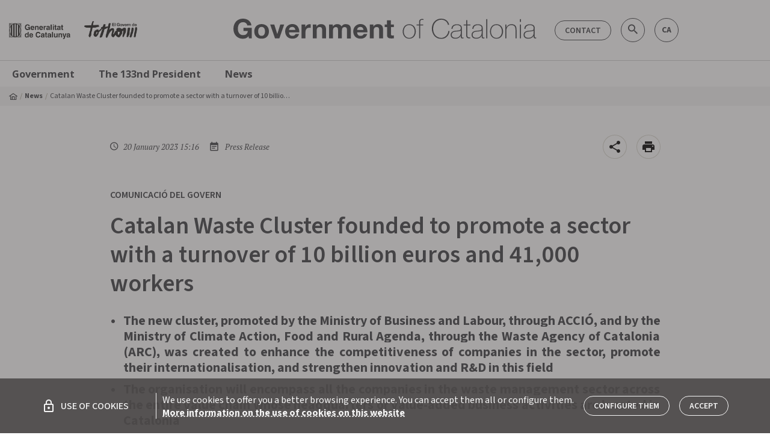

--- FILE ---
content_type: text/html; charset=utf-8
request_url: https://catalangovernment.eu/catalangovernment/news/474123/catalan-waste-cluster-founded-to-promote-a-sector-with-a-turnover-of-10-billion-euros-and-41000-workers
body_size: 108537
content:
<!DOCTYPE html><html lang="en"><head>
  <meta charset="utf-8">
  <title>Catalan Waste Cluster founded to p... - Catalangovernment.eu</title>
  <base href="/catalangovernment/">  <meta name="description" content="">
  <meta name="keywords" content="Generalitat de Catalunya, gencat, Biografia president, Galeria de presidents, Els orígens de la Generalitat, Palau de la Generalitat, Història de Palau, Discursos, Agenda del president, Actes president al territori, ">
  <meta name="twitter:card" content="summary_large_image">
  <meta name="twitter:site" content="@catalangov">
  <meta name="twitter:title" content="Catalan Waste Cluster founded to promote a sector with a turnover of 10 billion euros and 41,000 workers">
  <meta name="twitter:description" content="">
  <meta name="twitter:image" content="https://govern.cat/govern/docs/2023/01/20/15/16/9c7494b8-aa88-40da-94d7-38db5124d276.jpeg">
  <meta property="fb:app_id" content="1293326430715661">
  <meta property="og:type" content="article">
  <meta property="og:site_name" content="catalangovernment.eu">
  <meta property="og:title" content="Catalan Waste Cluster founded to promote a sector with a turnover of 10 billion euros and 41,000 workers">
  <meta property="og:image:secure_url" content="https://govern.cat/govern/docs/2023/01/20/15/16/9c7494b8-aa88-40da-94d7-38db5124d276.jpeg">
  <meta property="og:image" content="https://govern.cat/govern/docs/2023/01/20/15/16/9c7494b8-aa88-40da-94d7-38db5124d276.jpeg">
  <meta property="og:image:type" content="image/jpeg">
  <meta property="og:image:width" content="800">
  <meta property="og:image:height" content="600">
  <meta property="og:url" content="https://catalangovernment.eu/catalangovernment/news/474123/catalan-waste-cluster-founded-to-promote-a-sector-with-a-turnover-of-10-billion-euros-and-41000-workers">
  <meta property="og:description" content="">
  <script src="assets/env/env.js"></script>
  <meta name="mobile-web-app-capable" content="yes">
  <meta name="apple-mobile-web-app-capable" content="yes">
  <meta name="msapplication-starturl" content="/">
  <meta name="viewport" content="width=device-width, initial-scale=1, shrink-to-fit=no">
  <meta http-equiv="X-UA-Compatible" content="IE=edge">
  <link rel="icon" type="image/x-icon" href="./favicon.png">

  <link href="https://fonts.googleapis.com/icon?family=Material+Icons" rel="stylesheet">
  <link rel="stylesheet" href="https://cdnjs.cloudflare.com/ajax/libs/material-design-iconic-font/2.2.0/css/material-design-iconic-font.min.css">
  <link rel="stylesheet" href="https://fonts.googleapis.com/css?family=Montserrat:400,700|Open+Sans:300,400,600,700,800|PT+Serif:400,400i,700,700i|Source+Sans+Pro:200,300,500,400,700">
  <script type="text/javascript">
    (function(window, document, dataLayerName, id) {
    window[dataLayerName]=window[dataLayerName]||[],window[dataLayerName].push({start:(new Date).getTime(),event:"stg.start"});var scripts=document.getElementsByTagName('script')[0],tags=document.createElement('script');
    function stgCreateCookie(a,b,c){var d="";if(c){var e=new Date;e.setTime(e.getTime()+24*c*60*60*1e3),d="; expires="+e.toUTCString();f="; SameSite=Strict"}document.cookie=a+"="+b+d+f+"; path=/"}
    var isStgDebug=(window.location.href.match("stg_debug")||document.cookie.match("stg_debug"))&&!window.location.href.match("stg_disable_debug");stgCreateCookie("stg_debug",isStgDebug?1:"",isStgDebug?14:-1);
    var qP=[];dataLayerName!=="dataLayer"&&qP.push("data_layer_name="+dataLayerName),isStgDebug&&qP.push("stg_debug");var qPString=qP.length>0?("?"+qP.join("&")):"";
    tags.async=!0,tags.src="https://gencat.containers.piwik.pro/"+id+".js"+qPString,scripts.parentNode.insertBefore(tags,scripts);
    !function(a,n,i){a[n]=a[n]||{};for(var c=0;c<i.length;c++)!function(i){a[n][i]=a[n][i]||{},a[n][i].api=a[n][i].api||function(){var a=[].slice.call(arguments,0);"string"==typeof a[0]&&window[dataLayerName].push({event:n+"."+i+":"+a[0],parameters:[].slice.call(arguments,1)})}}(i[c])}(window,"ppms",["tm","cm"]);
    })(window, document, 'dataLayer', 'eb50131d-1482-4c39-a0fa-835d5e4dacd6');
  </script>
<link rel="stylesheet" href="styles.28397d1ff6bbb19e1392.css"><style ng-transition="serverApp"></style><style ng-transition="serverApp">[_nghost-sc252]{position:relative;display:block}.loading-bar-fixed[_nghost-sc252] > div[_ngcontent-sc252]   .bar[_ngcontent-sc252]{position:fixed}.loading-bar-fixed[_nghost-sc252] > div#loading-bar-spinner[_ngcontent-sc252]{position:fixed;top:10px;left:10px}[dir=rtl]   .loading-bar-fixed[_nghost-sc252] > div#loading-bar-spinner[_ngcontent-sc252]{right:10px;left:unset}.loading-bar-fixed[_nghost-sc252] > div[_ngcontent-sc252]   .peg[_ngcontent-sc252]{display:block}[_nghost-sc252] > div[_ngcontent-sc252]{pointer-events:none;transition:350ms linear;color:#29d}[_nghost-sc252] > div[_ngcontent-sc252]   .bar[_ngcontent-sc252]{transition:width 350ms;background:#29d;position:absolute;z-index:10002;top:0;left:0;width:100%;height:2px;border-bottom-right-radius:1px;border-top-right-radius:1px}[dir=rtl]   [_nghost-sc252] > div[_ngcontent-sc252]   .bar[_ngcontent-sc252]{right:0;left:unset}[_nghost-sc252] > div[_ngcontent-sc252]   .peg[_ngcontent-sc252]{display:none;position:absolute;width:70px;right:0;top:0;height:2px;opacity:.45;box-shadow:1px 0 6px 1px;color:inherit;border-radius:100%}[_nghost-sc252] > div#loading-bar-spinner[_ngcontent-sc252]{display:block;position:absolute;z-index:10002;top:5px;left:0}[_nghost-sc252] > div#loading-bar-spinner[_ngcontent-sc252]   .spinner-icon[_ngcontent-sc252]{width:14px;height:14px;border:2px solid transparent;border-top-color:inherit;border-left-color:inherit;border-radius:50%;-webkit-animation:.4s linear infinite loading-bar-spinner;animation:.4s linear infinite loading-bar-spinner}@-webkit-keyframes loading-bar-spinner{0%{-webkit-transform:rotate(0);transform:rotate(0)}100%{-webkit-transform:rotate(360deg);transform:rotate(360deg)}}@keyframes loading-bar-spinner{0%{-webkit-transform:rotate(0);transform:rotate(0)}100%{-webkit-transform:rotate(360deg);transform:rotate(360deg)}}</style><style ng-transition="serverApp">.cl-breadcrumb[_ngcontent-sc184]{display:none;width:100%;background-color:var(--v-color__brand--tertiary)}@media (min-width:992px){.cl-breadcrumb[_ngcontent-sc184]{display:block}}.cl-breadcrumb__list[_ngcontent-sc184]{display:flex;align-items:center;font-size:.75rem;padding:6px 0;margin-bottom:0}.cl-breadcrumb__item[_ngcontent-sc184]{display:flex;align-items:center;line-height:1}.cl-breadcrumb__item[_ngcontent-sc184]:before{content:"  / ";color:var(--v-color__brand--tertiary--dark);display:inline-block;padding:0 4px}.cl-breadcrumb__item[_ngcontent-sc184]:first-child:before{content:"";padding:0}.cl-breadcrumb__home[_ngcontent-sc184]{display:inline-flex;align-items:center}.cl-breadcrumb__link[_ngcontent-sc184]{font-weight:700}.cl-breadcrumb__text[_ngcontent-sc184]{padding:4px 0;display:inline-block;max-width:400px;text-overflow:ellipsis;white-space:nowrap;overflow:hidden}</style><style ng-transition="serverApp">.cl-footer[_ngcontent-sc193]{width:100%;background-color:#fff;border-top:1px solid #cecece;border-bottom:1px solid #cecece}.cl-footer__container[_ngcontent-sc193]{padding:0}.cl-footer__list[_ngcontent-sc193]{display:flex;width:100%;justify-content:space-between;line-height:1.9;margin-bottom:0}.cl-footer__list[_ngcontent-sc193]   .cl-footer__list[_ngcontent-sc193]{display:block;margin-top:10px}.cl-footer__item[_ngcontent-sc193]{max-width:145px}.cl-footer__item[_ngcontent-sc193]   .cl-footer__item[_ngcontent-sc193]{max-width:none;font-weight:400;font-size:.875rem;line-height:1.3}.cl-footer__body[_ngcontent-sc193], .cl-footer__header[_ngcontent-sc193]{display:none;padding:34px 18px}@media (min-width:1200px){.cl-footer__body[_ngcontent-sc193], .cl-footer__header[_ngcontent-sc193]{display:block}}.cl-footer__header[_ngcontent-sc193]{border-bottom:3px solid #cecece}.cl-footer__title[_ngcontent-sc193]{display:flex;align-items:center;font-family:"Source Sans 3",sans-serif;font-weight:700;font-size:1rem;line-height:1.5}.cl-footer__title[_ngcontent-sc193]:hover{text-decoration:underline}.cl-footer__body[_ngcontent-sc193]{margin-bottom:30px}.cl-footer__mobile[_ngcontent-sc193]{padding:16px}@media (min-width:1200px){.cl-footer__mobile[_ngcontent-sc193]{display:none}}.cl-footer__mobile[_ngcontent-sc193]   .cl-footer__list[_ngcontent-sc193]{margin-top:0;padding:20px 0;border-bottom:1px solid #cecece;flex-wrap:wrap}.cl-footer__mobile[_ngcontent-sc193]   .cl-footer__list[_ngcontent-sc193]   .cl-footer__list[_ngcontent-sc193]{padding:0;border:none}.cl-footer__mobile[_ngcontent-sc193]   .cl-footer__list[_ngcontent-sc193]:last-child{border:none}.cl-footer__mobile[_ngcontent-sc193]   .cl-footer__list[_ngcontent-sc193]   gov-core-government-bulletin[_ngcontent-sc193]    {display:block;width:100%}.cl-footer__mobile[_ngcontent-sc193]   .cl-footer__list[_ngcontent-sc193]   gov-core-government-bulletin[_ngcontent-sc193]     .footer-list-title{margin-bottom:0}.cl-footer__mobile[_ngcontent-sc193]   .cl-footer__list[_ngcontent-sc193]   gov-core-government-bulletin[_ngcontent-sc193]     .butlleti-container{width:100%;flex-direction:row!important;justify-content:space-between;align-items:center!important}.cl-footer__apps[_ngcontent-sc193]{line-height:1.2}.cl-footer__apps[_ngcontent-sc193]   gov-core-entry-item[_ngcontent-sc193]     a{font-size:1.0625rem;font-family:"Open sans",sans-serif;font-weight:300}.cl-footer__legal[_ngcontent-sc193]{line-height:1.6!important}.cl-footer__legal[_ngcontent-sc193]   gov-core-entry-item[_ngcontent-sc193]     a{padding:0;font-size:.75rem;font-weight:400}.cl-footer__copyright[_ngcontent-sc193]{font-size:.875rem}.cl-footer__banner[_ngcontent-sc193]{min-width:260px}.cl-footer--government[_ngcontent-sc193]   .cl-footer__header[_ngcontent-sc193]   .cl-footer__list[_ngcontent-sc193]{justify-content:start}.cl-footer--government[_ngcontent-sc193]   .cl-footer__header[_ngcontent-sc193]   .cl-footer__item[_ngcontent-sc193]{min-width:22%;max-width:none}.cl-footer--government[_ngcontent-sc193]   .cl-footer__header[_ngcontent-sc193]   .cl-footer__item[_ngcontent-sc193]   .cl-footer__item[_ngcontent-sc193]{min-width:none}gov-core-logo[_ngcontent-sc193]     img{height:28px}.icon-circle[_ngcontent-sc193]{margin:6px 8px;display:flex;justify-content:center;align-items:center;background:#fff;width:30px!important;height:30px!important}.icon-circle[_ngcontent-sc193]   span[_ngcontent-sc193]{font-weight:700}</style><style ng-transition="serverApp">.cl-navigation[_ngcontent-sc186]{position:relative}@media (max-width:992px){.cl-navigation[_ngcontent-sc186]{position:fixed;top:0;left:0;padding-top:48px;padding-bottom:48px;max-width:300px;height:100%;z-index:9998;transform:translate3d(-100%,0,0);transition:transform .3s;background-color:#fff;overflow:scroll;box-shadow:0 1px 3px 0 rgba(0,0,0,.2),0 1px 1px 0 rgba(0,0,0,.14),0 2px 1px -1px rgba(0,0,0,.12)}.cl-navigation.cl-navigation--open[_ngcontent-sc186]{transform:translateX(0)}.cl-navigation__level01[_ngcontent-sc186]{border-bottom:1px solid #cecece}}.cl-navigation[_ngcontent-sc186]   .container[_ngcontent-sc186]{border-top:1px solid #cecece}.cl-navigation__container[_ngcontent-sc186], .cl-navigation__menu[_ngcontent-sc186]{position:static}.cl-navigation__content[_ngcontent-sc186]{display:none;background:#fff;padding:10px}@media (min-width:992px){.cl-navigation__content[_ngcontent-sc186]{box-shadow:0 1px 3px 0 rgba(0,0,0,.2),0 1px 1px 0 rgba(0,0,0,.14),0 2px 1px -1px rgba(0,0,0,.12);position:absolute;padding:20px;left:0;width:100%;z-index:99999}.cl-navigation__item[_ngcontent-sc186]:hover{background-color:var(--v-color__brand--tertiary)}.cl-navigation__item[_ngcontent-sc186]:hover   .cl-navigation__content[_ngcontent-sc186]{display:block}}.cl-navigation__title[_ngcontent-sc186]{padding:10px 20px;font-size:1.09375rem;border-bottom:1px solid #cecece}.cl-navigation__level01[_ngcontent-sc186]   .cl-navigation__link[_ngcontent-sc186]{color:var(--v-color__brand--primary);padding:10px 20px;font-weight:700}.cl-navigation__level02[_ngcontent-sc186], .cl-navigation__level03[_ngcontent-sc186]{border-bottom:1px solid #ffffff45}.cl-navigation__level02[_ngcontent-sc186]:last-child, .cl-navigation__level03[_ngcontent-sc186]:last-child{border-bottom:none}.cl-navigation__content.is-expanded[_ngcontent-sc186]{display:block}@media (max-width:992px){.cl-navigation__content[_ngcontent-sc186]{background-color:var(--v-color__brand--primary)}}.cl-navigation__link[_ngcontent-sc186]{display:flex;line-height:normal;font-family:"Open sans",sans-serif;color:#fff;font-size:.875rem;padding:5px 10px}@media (min-width:1200px){.cl-navigation__link[_ngcontent-sc186]{font-size:1.03125rem}}.cl-navigation__link.has-icon[_ngcontent-sc186]{display:flex;align-items:center}.cl-navigation__list[_ngcontent-sc186]{border-bottom:1px solid #ffffff45}.cl-navigation__list[_ngcontent-sc186]:last-child{border-bottom:none}.cl-navigation__list[_ngcontent-sc186]   .cl-navigation__link[_ngcontent-sc186]{font-size:.9375rem}.cl-navigation__list[_ngcontent-sc186]   .cl-navigation__menu[_ngcontent-sc186]   .cl-navigation__link[_ngcontent-sc186]{font-size:.875rem;font-weight:500}@media (min-width:992px){.cl-navigation__link[_ngcontent-sc186]{font-weight:700;color:var(--v-color__brand--primary);padding:10px 20px}.cl-navigation__list[_ngcontent-sc186]{border-bottom:none;border-left:3px solid #cecece;padding-right:20px}.cl-navigation__list[_ngcontent-sc186]   .cl-navigation__menu[_ngcontent-sc186]   ul[_ngcontent-sc186]:last-child{border-left:3px solid #cecece;border-width:1px}.cl-navigation__list[_ngcontent-sc186]   .cl-navigation__menu[_ngcontent-sc186]   .cl-navigation__link[_ngcontent-sc186]{padding:5px 20px}.cl-navigation__level02[_ngcontent-sc186]   .cl-navigation__list[_ngcontent-sc186]{border-left:none}}.cl-navigation__toggle[_ngcontent-sc186]{cursor:pointer;padding:10px}@media (min-width:992px){.cl-navigation__banners[_ngcontent-sc186]{padding-left:20px}}.cl-navigation__icon[_ngcontent-sc186]{margin-left:4px}.cl-navigation__highlights[_ngcontent-sc186]{font-size:1.375rem;padding-right:40px;margin-top:10px;margin-bottom:10px;max-width:25%}.cl-navigation__highlights[_ngcontent-sc186]   a[_ngcontent-sc186]{display:block;font-size:1.5rem;text-transform:uppercase;font-weight:700;margin-bottom:10px;padding:0;line-height:1.2}.cl-navigation__highlights[_ngcontent-sc186]   p[_ngcontent-sc186]{font-weight:300;line-height:1.2}</style><style ng-transition="serverApp">.cl-logo[_ngcontent-sc197], [_nghost-sc197]{display:block}</style><style ng-transition="serverApp">[_nghost-sc198]{display:flex;flex-wrap:wrap;align-items:center}.icon-circle[_ngcontent-sc198]{display:flex;justify-content:center;align-items:center;width:32px;height:32px;font-size:1.375rem;margin-right:10px;margin-bottom:6px;border:none}.icon-circle[_ngcontent-sc198]:hover{opacity:.8}.icon-circle[_ngcontent-sc198]:first-child{margin-left:0}.icon-circle[_ngcontent-sc198]:last-child{margin-right:0}.icon-circle[_ngcontent-sc198]   .zmdi[_ngcontent-sc198]{font-size:1.25rem}.u-background-color--instagram[_ngcontent-sc198]{background-color:unset!important;background-image:radial-gradient(circle at 27% 108%,#fd5,#fd5 8%,#ff543e 38%,#c837ab 76%)}</style><style ng-transition="serverApp">[_nghost-sc241]{display:inline-block}.cl-btn[_ngcontent-sc241], [_nghost-sc241]     .cl-link{display:inline-block;border-radius:5px;border:1px solid var(--v-color__brand--primary);color:var(--v-color__brand--primary);background-color:transparent;font-family:"Source Sans 3",sans-serif;font-size:.875rem;font-weight:600;text-align:center;text-decoration:none;text-transform:uppercase;cursor:pointer;transition-property:color,background-color,border-color,box-shadow;transition-duration:.3s;line-height:1;padding:9px 16px 8px}.cl-btn[_ngcontent-sc241]:active, .cl-btn[_ngcontent-sc241]:focus, .cl-btn[_ngcontent-sc241]:hover, .cl-btn[disabled][_ngcontent-sc241], [_nghost-sc241]     .cl-link:active, [_nghost-sc241]     .cl-link:focus, [_nghost-sc241]     .cl-link:hover, [_nghost-sc241]     .cl-link[disabled]{transition-duration:.3s/2}.cl-btn[_ngcontent-sc241]:hover, [_nghost-sc241]     .cl-link:hover{border-color:#a3a4a5;color:#a3a4a5;text-decoration:none!important}.cl-btn[disabled][_ngcontent-sc241], [_nghost-sc241]     .cl-link[disabled]{pointer-events:none;opacity:.5}.m-component--negative[_ngcontent-sc241], [_nghost-sc241]     .cl-link.m-component--negative{border-color:#fff;color:#fff}.m-component--negative[_ngcontent-sc241]:hover, [_nghost-sc241]     .cl-link.m-component--negative:hover{border-color:#cecece;color:#cecece}.m-component--primary[_ngcontent-sc241], [_nghost-sc241]     .cl-link.m-component--primary{background-color:var(--v-color__brand--primary);color:#fff}.m-component--primary[_ngcontent-sc241]:hover, [_nghost-sc241]     .cl-link.m-component--primary:hover{border-color:var(--v-color__brand--primary);color:#cecece}.m-component--rounded[_ngcontent-sc241], [_nghost-sc241]     .cl-link.m-component--rounded{border-radius:50px}.m-component--flat[_ngcontent-sc241], .m-component--simple[_ngcontent-sc241], [_nghost-sc241]     .cl-link.m-component--flat, [_nghost-sc241]     .cl-link.m-component--simple{border:none}.m-component--flat[_ngcontent-sc241], [_nghost-sc241]     .cl-link.m-component--flat{text-align:left;padding:0;font-size:1rem}.m-component--flat[_ngcontent-sc241]:hover, [_nghost-sc241]     .cl-link.m-component--flat:hover{text-decoration:underline!important}.m-component--simple[_ngcontent-sc241], [_nghost-sc241]     .cl-link.m-component--simple{font-weight:700}.m-component--tag[_ngcontent-sc241], [_nghost-sc241]     .cl-link.m-component--tag{text-transform:none}.m-component--tag[_ngcontent-sc241]:hover, [_nghost-sc241]     .cl-link.m-component--tag:hover{border-color:var(--v-color__brand--primary);background-color:var(--v-color__brand--primary);color:#fff}[_nghost-sc241]     .cl-link.m-component--tag.cl-link--selected{border-color:var(--v-color__brand--primary);background-color:var(--v-color__brand--primary);color:#fff}</style><style ng-transition="serverApp">[_nghost-sc194]   *[_ngcontent-sc194]{font-family:"Open sans",sans-serif}[_nghost-sc194]   p[_ngcontent-sc194]{font-weight:700;line-height:1.2;margin-bottom:10px;margin-top:0}.butlleti-container[_ngcontent-sc194]   a[_ngcontent-sc194], .butlleti-container[_ngcontent-sc194]   p.footer-list-title[_ngcontent-sc194]{color:var(--v-color__brand--primary)}.butlleti-container[_ngcontent-sc194]   a[_ngcontent-sc194]{border-color:var(--v-color__brand--primary)}@media (max-width:1120px){.butlleti-container[_ngcontent-sc194]{margin-left:-10px;margin-right:-10px}}</style><style ng-transition="serverApp">.contactar-header[_ngcontent-sc188]{display:flex;justify-content:right;align-items:center;padding-right:0;padding-left:0}.contactar-header[_ngcontent-sc188]   .search-govern[_ngcontent-sc188]{height:38px;max-width:380px;border-radius:40px;font-family:Montserrat,sans-serif;position:absolute;display:flex;align-items:stretch;right:120px}.contactar-header[_ngcontent-sc188]   .search-govern[_ngcontent-sc188]   button.search[_ngcontent-sc188]{position:absolute;background:0 0;border:none;border-radius:50px;top:6px;right:4px}.contactar-header[_ngcontent-sc188]   .search-govern[_ngcontent-sc188]   button.search[disabled][_ngcontent-sc188]{cursor:default}.contactar-header[_ngcontent-sc188]   .search-govern[_ngcontent-sc188]   button.search.validate[_ngcontent-sc188]   i[_ngcontent-sc188]{color:var(--v-color__brand--primary);cursor:pointer}.contactar-header[_ngcontent-sc188]   .search-govern[_ngcontent-sc188]   button.search[_ngcontent-sc188]:hover{cursor:pointer}.contactar-header[_ngcontent-sc188]   input.search-input[_ngcontent-sc188]{color:var(--v-color__brand--primary)!important;background-color:#fff!important;padding:8px 35px 8px 15px;text-transform:uppercase;font-weight:700!important;font-size:.875rem!important;background:0 0;line-height:40px;border:1px solid var(--v-color__brand--primary);text-indent:0;text-align:start;height:38px;max-width:380px;border-radius:40px;margin:0;transition:.4s cubic-bezier(.25,.8,.25,1)}.contactar-header[_ngcontent-sc188]   input.search-input[_ngcontent-sc188]::-moz-placeholder{color:var(--v-color__brand--primary)!important}.contactar-header[_ngcontent-sc188]   input.search-input[_ngcontent-sc188]::placeholder{color:var(--v-color__brand--primary)!important}.contactar-header[_ngcontent-sc188]   .icon-circle[_ngcontent-sc188]{margin:6px 8px;display:flex;justify-content:center;align-items:center;width:40px;height:40px;border-color:var(--v-color__brand--primary)}.contactar-header[_ngcontent-sc188]   .icon-circle[_ngcontent-sc188]   i[_ngcontent-sc188]{font-size:1.375rem}.contactar-header[_ngcontent-sc188]   .icon-circle[_ngcontent-sc188]   span[_ngcontent-sc188]{font-weight:700;font-size:.875rem}.contactar-header[_ngcontent-sc188]   .icon-circle[_ngcontent-sc188]   i[_ngcontent-sc188], .contactar-header[_ngcontent-sc188]   .icon-circle[_ngcontent-sc188]   span[_ngcontent-sc188]{color:var(--v-color__brand--primary)}.contactar-header[_ngcontent-sc188]   .icon-circle.small[_ngcontent-sc188]{width:30px;height:30px;margin:6px 5px}.contactar-header[_ngcontent-sc188]   .icon-circle.small[_ngcontent-sc188]:hover{background:var(--v-color__brand--primary) -hover}.contactar-header[_ngcontent-sc188]   .icon-circle.small[_ngcontent-sc188]:last-child{margin-left:0}.contactar-header[_ngcontent-sc188]   .btn-contactar[_ngcontent-sc188]{margin:0 5px;color:var(--v-color__brand--primary);border-color:var(--v-color__brand--primary)}@media (max-width:958px){.icon-circle[_ngcontent-sc188]{width:30px!important;height:30px!important}}@media (min-width:600px) and (max-width:650px){.contactar-header[_ngcontent-sc188]   a.icon-circle[_ngcontent-sc188]{margin:6px 5px!important}}</style><style ng-transition="serverApp">[_nghost-sc187]{color:inherit;font-weight:inherit;font-size:inherit;min-width:100%;font-family:inherit}[_nghost-sc187]   a[_ngcontent-sc187]{display:flex;align-items:center;font-size:.6875rem;min-width:100%;font-family:"Source Sans 3",sans-serif;font-weight:700;color:var(--v-color__brand--primary);margin-bottom:8px}[_nghost-sc187]   a[_ngcontent-sc187]:hover{text-decoration:underline}</style><style ng-transition="serverApp">.cl-link[_ngcontent-sc240]:hover{text-decoration:underline}.cl-link--void[_ngcontent-sc240]:hover{cursor:auto;text-decoration:none}.m-component--negative[_ngcontent-sc240]{color:#fff}</style><link rel="canonical" href="https://catalangovernment.eu/catalangovernment/news/474123/catalan-waste-cluster-founded-to-promote-a-sector-with-a-turnover-of-10-billion-euros-and-41000-workers"><style ng-transition="serverApp">.cl-article-header__titol[_ngcontent-sc207]{font-size:2.5rem;font-weight:600;line-height:1em}@media (min-width:576px){.cl-article-header__titol[_ngcontent-sc207]{line-height:48px}}.cl-article-header__avantitol[_ngcontent-sc207]{font-size:1.25rem;font-weight:600}</style><style ng-transition="serverApp">.mt-caption[_ngcontent-sc211]{font-size:.8125rem;font-weight:700}[_nghost-sc211]     gov-core-lazy-image img{position:absolute;top:50%;left:50%;transform:translate(-50%,-50%)}</style><style ng-transition="serverApp">.fab-container[_ngcontent-sc183]{right:15px;display:flex;align-items:center;cursor:pointer}.fab-container[_ngcontent-sc183]   i[_ngcontent-sc183]{vertical-align:middle;font-size:1.5rem}.fab-container[_ngcontent-sc183]   a[_ngcontent-sc183], .fab-container[_ngcontent-sc183]   button[_ngcontent-sc183]{display:flex;align-items:center;justify-content:center;cursor:pointer;width:40px;height:40px;border-radius:50%!important;border:1px solid rgba(159,152,131,.4);background-color:#fff;z-index:1000}.fab-container[_ngcontent-sc183]   a[_ngcontent-sc183]:hover, .fab-container[_ngcontent-sc183]   button[_ngcontent-sc183]:hover{text-decoration:none}.fab-container[_ngcontent-sc183]   a.bg-transparent[_ngcontent-sc183], .fab-container[_ngcontent-sc183]   button.bg-transparent[_ngcontent-sc183]{color:#b0bec5!important;border-color:#b0bec5!important}.fab-container[_ngcontent-sc183]   a.bg-transparent[_ngcontent-sc183]   i[_ngcontent-sc183], .fab-container[_ngcontent-sc183]   button.bg-transparent[_ngcontent-sc183]   i[_ngcontent-sc183]{color:#b0bec5!important}.fab-container[_ngcontent-sc183] > div[_ngcontent-sc183]{display:flex;align-items:center}.fab-container[_ngcontent-sc183] > div[_ngcontent-sc183]   a[_ngcontent-sc183], .fab-container[_ngcontent-sc183] > div[_ngcontent-sc183]   button[_ngcontent-sc183]{width:30px;height:30px;min-height:30px;background-color:#fafafa}.fab-container[_ngcontent-sc183] > div[_ngcontent-sc183]   a.bg-transparent[_ngcontent-sc183], .fab-container[_ngcontent-sc183] > div[_ngcontent-sc183]   button.bg-transparent[_ngcontent-sc183]{color:#b0bec5!important;border-color:#b0bec5!important}.fab-container[_ngcontent-sc183] > div[_ngcontent-sc183]   a.bg-transparent[_ngcontent-sc183]   i[_ngcontent-sc183], .fab-container[_ngcontent-sc183] > div[_ngcontent-sc183]   button.bg-transparent[_ngcontent-sc183]   i[_ngcontent-sc183]{color:#b0bec5!important}.fab-container[_ngcontent-sc183] > div[_ngcontent-sc183]   a[_ngcontent-sc183]   i[_ngcontent-sc183], .fab-container[_ngcontent-sc183] > div[_ngcontent-sc183]   button[_ngcontent-sc183]   i[_ngcontent-sc183]{font-size:1.125rem;color:#212121}.fab-container[_ngcontent-sc183] > div[_ngcontent-sc183]   a[_ngcontent-sc183]   .u-icon--twitter[_ngcontent-sc183], .fab-container[_ngcontent-sc183] > div[_ngcontent-sc183]   button[_ngcontent-sc183]   .u-icon--twitter[_ngcontent-sc183]{color:#0f1419}.fab-container[_ngcontent-sc183] > div[_ngcontent-sc183]   a[_ngcontent-sc183]   .zmdi-facebook[_ngcontent-sc183], .fab-container[_ngcontent-sc183] > div[_ngcontent-sc183]   button[_ngcontent-sc183]   .zmdi-facebook[_ngcontent-sc183]{color:#3b5998}.fab-container[_ngcontent-sc183] > div[_ngcontent-sc183]   a[_ngcontent-sc183]   .zmdi-portaveu[_ngcontent-sc183], .fab-container[_ngcontent-sc183] > div[_ngcontent-sc183]   button[_ngcontent-sc183]   .zmdi-portaveu[_ngcontent-sc183]{color:#00b26d}.fab-toggler[_ngcontent-sc183]{float:right}#fab-dismiss[_ngcontent-sc183]{position:fixed;top:0;left:0;right:0;bottom:0}.cl-share-button[_ngcontent-sc183]{display:flex;align-items:center}.cl-share-button__label[_ngcontent-sc183]{font-size:1rem}</style><style ng-transition="serverApp">.audiovisual[_ngcontent-sc210]{padding-bottom:15px;display:inline;margin-bottom:3px}@media (min-width:600px){.audiovisual[_ngcontent-sc210]{float:left;margin-right:24px;margin-left:24px}}@media (min-width:1280px){.audiovisual[_ngcontent-sc210]{margin-right:34px;margin-left:34px}}.audiovisual[_ngcontent-sc210]   figure[_ngcontent-sc210]{position:relative;clear:both;display:table}.audiovisual[_ngcontent-sc210]   figure[_ngcontent-sc210]   figcaption[_ngcontent-sc210]{width:100%;display:table-caption;caption-side:bottom}.article-audiovisual-viewer[_ngcontent-sc210]{display:block}.article-audiovisual-viewer[_ngcontent-sc210]   figure[_ngcontent-sc210]{padding:0!important;margin:auto;position:relative;display:table!important}.article-audiovisual-viewer[_ngcontent-sc210]   figure[_ngcontent-sc210]   img[_ngcontent-sc210]{border-radius:4px}.article-audiovisual-viewer[_ngcontent-sc210]   figure[_ngcontent-sc210] > img[_ngcontent-sc210], .article-audiovisual-viewer[_ngcontent-sc210]   figure[_ngcontent-sc210] > video[_ngcontent-sc210]{max-width:100%}.article-audiovisual-viewer[_ngcontent-sc210]   figure[_ngcontent-sc210] > img[_ngcontent-sc210], .article-audiovisual-viewer[_ngcontent-sc210]   figure[_ngcontent-sc210] > premsa-big-player[_ngcontent-sc210], .article-audiovisual-viewer[_ngcontent-sc210]   figure[_ngcontent-sc210] > video[_ngcontent-sc210]{width:100%}.article-audiovisual-viewer[_ngcontent-sc210]   figure[_ngcontent-sc210]   premsa-big-player[_ngcontent-sc210]{min-width:470px}@media (max-width:599px){.audiovisual[_ngcontent-sc210]   figure[_ngcontent-sc210]{width:100%}.article-audiovisual-viewer[_ngcontent-sc210]   figure[_ngcontent-sc210]   premsa-big-player[_ngcontent-sc210]{min-width:284px}.article-audiovisual-viewer[_ngcontent-sc210]   figure[_ngcontent-sc210]{min-width:100%;width:100%}}.article-audiovisual-viewer[_ngcontent-sc210]   figure[_ngcontent-sc210]   figcaption[_ngcontent-sc210]{width:100%;display:table-caption!important;caption-side:bottom;font-size:.8125rem;border-bottom:2px solid rgba(159,152,131,.4);padding-bottom:5px}.article-audiovisual-viewer[hide-footer][_ngcontent-sc210]   figcaption[_ngcontent-sc210]{display:none}</style><style ng-transition="serverApp">[_nghost-sc224]{height:100%}.cl-card[_ngcontent-sc224]{display:flex;flex-direction:column;width:100%;height:100%}.cl-card__body[_ngcontent-sc224]{padding-top:16px;padding-bottom:16px;height:100%}.cl-card__header[_ngcontent-sc224]{flex:none}.cl-card__header[_ngcontent-sc224]   .p-ratio[_ngcontent-sc224], .cl-card__header[_ngcontent-sc224]   video[_ngcontent-sc224]{width:100%;position:absolute;top:50%;left:50%;transform:translate(-50%,-50%)}.cl-card__footer[_ngcontent-sc224]{padding-bottom:16px}.cl-card__footer[_ngcontent-sc224]   .mt-button[_ngcontent-sc224]{margin:0}.cl-card__date[_ngcontent-sc224]{margin-bottom:8px;display:block}.cl-card__title[_ngcontent-sc224]{font-size:1rem;font-weight:700;line-height:1.3}.cl-card__text[_ngcontent-sc224]{margin-top:8px;margin-bottom:0}.cl-card--footer[_ngcontent-sc224], .m-component--reverse[_ngcontent-sc224]{justify-content:space-between}.m-component--reverse[_ngcontent-sc224]   .cl-card__body[_ngcontent-sc224]{order:0}.m-component--reverse[_ngcontent-sc224]   .cl-card__header-container[_ngcontent-sc224]{order:1}.m-component--absolute[_ngcontent-sc224]   .cl-card__header[_ngcontent-sc224]   gov-core-lazy-image[_ngcontent-sc224]{position:absolute;top:50%;left:50%;transform:translate(-50%,-50%)}.m-component--card[_ngcontent-sc224]{background-color:#fff;box-shadow:0 1px 3px 0 rgba(0,0,0,.2),0 1px 1px 0 rgba(0,0,0,.14),0 2px 1px -1px rgba(0,0,0,.12);border-radius:4px;overflow:hidden}.m-component--card[_ngcontent-sc224]   .cl-card__body[_ngcontent-sc224], .m-component--card[_ngcontent-sc224]   .cl-card__footer[_ngcontent-sc224]{padding-left:16px;padding-right:16px}@media (min-width:768px){.m-component--vertical[_ngcontent-sc224]{flex-direction:row;align-items:start}.m-component--vertical[_ngcontent-sc224]   .cl-card__header[_ngcontent-sc224]{min-width:280px;margin-right:32px}.m-component--vertical[_ngcontent-sc224]   .cl-card__body[_ngcontent-sc224]{padding-top:8px}}.cl-card--hibrid-aspect-ratio[_ngcontent-sc224]   .cl-card__header[_ngcontent-sc224]{background-color:#00000013}.m-component--tertiary[_ngcontent-sc224]{background-color:var(--v-color__brand--tertiary)}.m-component--secondary[_ngcontent-sc224]{background-color:var(--v-color__brand--secondary)}.m-component--primary.m-component--borded[_ngcontent-sc224]   .cl-card__body[_ngcontent-sc224], .m-component--secondary.m-component--borded[_ngcontent-sc224]   .cl-card__body[_ngcontent-sc224]{border-color:#ffffff45}.m-component--borded[_ngcontent-sc224]   .cl-card__body[_ngcontent-sc224]{border-bottom:1px solid #a3a4a5}.m-component--biography[_ngcontent-sc224]   .cl-card__title[_ngcontent-sc224]{font-size:1.1875rem;font-family:Montserrat,sans-serif;font-weight:200}.m-component--biography[_ngcontent-sc224]   .cl-card__text[_ngcontent-sc224]{font-style:italic;font-family:"PT Serif";font-size:.9375rem}.m-component--sm[_ngcontent-sc224]   .cl-card__text[_ngcontent-sc224], .m-component--sm[_ngcontent-sc224]   .cl-card__title[_ngcontent-sc224]{font-size:1.25rem;line-height:24px}.m-component--md[_ngcontent-sc224]   .cl-card__text[_ngcontent-sc224], .m-component--md[_ngcontent-sc224]   .cl-card__title[_ngcontent-sc224]{font-size:1.375rem;line-height:26px}.m-component--lg[_ngcontent-sc224]   .cl-card__text[_ngcontent-sc224], .m-component--lg[_ngcontent-sc224]   .cl-card__title[_ngcontent-sc224]{font-size:1.5rem;line-height:28px}.m-component--xl[_ngcontent-sc224]   .cl-card__text[_ngcontent-sc224], .m-component--xl[_ngcontent-sc224]   .cl-card__title[_ngcontent-sc224]{font-size:1.625rem;line-height:32px}.m-component--xl[_ngcontent-sc224]   .cl-card__title[_ngcontent-sc224]{font-weight:600}.m-component--center.cl-card[_ngcontent-sc224]{align-items:center}.m-component--center.cl-card[_ngcontent-sc224]   .cl-card__body[_ngcontent-sc224]{height:auto}</style><style ng-transition="serverApp">[_nghost-sc221]{display:block;width:100%;background:linear-gradient(90deg,var(--v-color__brand--primary) 0,#4d4e51 50%,var(--v-color__brand--primary) 100%);background-size:200% 100%;animation:1s linear infinite shine}.cl-lazy-image[_ngcontent-sc221]{display:inherit;width:100%;max-width:100%;height:auto;transition:opacity 1s 1s;opacity:0}.cl-lazy-image.ng-lazyloaded[_ngcontent-sc221]{background-color:#fff;opacity:1}</style><style ng-transition="serverApp">[_nghost-sc208]{display:flex;width:40px;height:40px}.app-print-button[_ngcontent-sc208]   .mt-button[_ngcontent-sc208]{background:#fff;border:1px solid rgba(159,152,131,.4);line-height:0;width:100%;height:100%;min-width:auto;margin:0;padding:0}</style><style ng-transition="serverApp">[_nghost-sc222]{display:block}.cl-article-date[_ngcontent-sc222]{font-family:"PT Serif";font-style:italic;font-size:.8125rem;line-height:1}.cl-article-date__icon[_ngcontent-sc222]{margin-right:3px;line-height:1;font-size:1rem}</style><style ng-transition="serverApp">.content-type[_ngcontent-sc182]{font-family:"PT Serif";font-style:italic;font-size:.8125rem;display:flex;align-items:center}.content-type[_ngcontent-sc182]   i.material-icons[_ngcontent-sc182]{margin-right:5px;font-size:1.125rem}</style><style ng-transition="serverApp">[_nghost-sc192]{display:block}</style></head>
<body class="app-portal--secondary">
  <app-root _nghost-sc253="" ng-version="9.1.13"><ngx-loading-bar _ngcontent-sc253="" color="#3c3d41" height="5px" diameter="20px" _nghost-sc252="" class="loading-bar-fixed"><!----></ngx-loading-bar><router-outlet _ngcontent-sc253=""></router-outlet><gov-core-main-view _nghost-sc178=""><gov-core-menu-container _ngcontent-sc178="" _nghost-sc223=""><div _ngcontent-sc223="" data-test="header"><!----><gov-core-navigation _ngcontent-sc223="" _nghost-sc186=""><nav _ngcontent-sc186="" class="cl-navigation" aria-label="Main Menu"><div _ngcontent-sc186="" class="container p-0"><div _ngcontent-sc186="" class="row no-gutters"><div _ngcontent-sc186="" class="cl-navigation__container col-lg-6"><!----><ul _ngcontent-sc186="" class="cl-navigation__menu d-lg-flex"><li _ngcontent-sc186="" class="cl-navigation__item"><div _ngcontent-sc186="" class="cl-navigation__level01 d-flex align-items-center align-items-md-start justify-content-between h-100"><a _ngcontent-sc186="" class="cl-navigation__link h-100" id="menuitem-0" aria-label="Government" aria-controls="content-0" aria-haspopup="menu" href="/catalangovernment/government">Government</a><!----><!----><!----><i _ngcontent-sc186="" class="cl-navigation__toggle material-icons d-block d-lg-none" aria-controls="content-0"> keyboard_arrow_down </i><!----></div><div _ngcontent-sc186="" class="cl-navigation__content" id="content-0" aria-labelledby="menuitem-0" aria-hidden="true"><div _ngcontent-sc186="" class="d-lg-flex"><aside _ngcontent-sc186="" class="cl-navigation__highlights d-none d-lg-block"><a _ngcontent-sc186="" tabindex="-1" class="" aria-label="Government" href="/catalangovernment/government">Government</a><!----><!----><p _ngcontent-sc186="" class="mb-0"></p></aside><!----><ul _ngcontent-sc186="" class="cl-navigation__list"><li _ngcontent-sc186="" class="cl-navigation__level02"><!----><a _ngcontent-sc186="" class="cl-navigation__link" aria-label="The Executive Council" href="/catalangovernment/government/executive-council">The Executive Council</a><!----><!----><!----></li><!----><!----><li _ngcontent-sc186="" class="cl-navigation__level02"><!----><a _ngcontent-sc186="" class="cl-navigation__link" aria-label="Presidents of the Generalitat" href="/catalangovernment/government/presidents">Presidents of the Generalitat</a><!----><!----><!----></li><!----><!----><li _ngcontent-sc186="" class="cl-navigation__level02"><!----><a _ngcontent-sc186="" class="cl-navigation__link" aria-label="The origins of the Generalitat" href="/catalangovernment/government/origins-generalitat">The origins of the Generalitat</a><!----><!----><!----></li><!----><!----><li _ngcontent-sc186="" class="cl-navigation__level02"><!----><a _ngcontent-sc186="" class="cl-navigation__link" aria-label="The Palau de la Generalitat" href="/catalangovernment/government/palace-generalitat">The Palau de la Generalitat</a><!----><!----><!----></li><!----><!----><!----></ul><ul _ngcontent-sc186="" class="cl-navigation__list"><li _ngcontent-sc186="" class="cl-navigation__level02"><!----><a _ngcontent-sc186="" class="cl-navigation__link" aria-label="History of the Palau" href="/catalangovernment/government/history">History of the Palau</a><!----><!----><!----></li><!----><!----><li _ngcontent-sc186="" class="cl-navigation__level02"><a _ngcontent-sc186="" class="cl-navigation__link" href="https://presidencia.gencat.cat/ca/ambits_d_actuacio/palau-de-la-generalitat/visites-al-palau/" aria-label="Visit the Palau <i class=&quot;cl-navigation__icon material-icons ml-1&quot;>exit_to_app</i>">Visit the Palau <i class="cl-navigation__icon material-icons ml-1">exit_to_app</i></a><!----><!----><!----><!----></li><!----><!----><li _ngcontent-sc186="" class="cl-navigation__level02"><a _ngcontent-sc186="" class="cl-navigation__link" href="https://ovt.gencat.cat/gsitfc/AppJava/generic/conqxsGeneric.do?webFormId=871&amp;set-locale=en_GB" aria-label="Contact">Contact</a><!----><!----><!----><!----></li><!----><!----><!----></ul><!----><!----></div></div><!----></li><li _ngcontent-sc186="" class="cl-navigation__item"><div _ngcontent-sc186="" class="cl-navigation__level01 d-flex align-items-center align-items-md-start justify-content-between h-100"><a _ngcontent-sc186="" class="cl-navigation__link h-100" id="menuitem-1" aria-label="The 133nd President" aria-controls="content-1" aria-haspopup="menu" href="/catalangovernment/president">The 133nd President</a><!----><!----><!----><i _ngcontent-sc186="" class="cl-navigation__toggle material-icons d-block d-lg-none" aria-controls="content-1"> keyboard_arrow_down </i><!----></div><div _ngcontent-sc186="" class="cl-navigation__content" id="content-1" aria-labelledby="menuitem-1" aria-hidden="true"><div _ngcontent-sc186="" class="d-lg-flex"><aside _ngcontent-sc186="" class="cl-navigation__highlights d-none d-lg-block"><a _ngcontent-sc186="" tabindex="-1" class="" aria-label="The 133nd President" href="/catalangovernment/president">The 133nd President</a><!----><!----><p _ngcontent-sc186="" class="mb-0"></p></aside><!----><ul _ngcontent-sc186="" class="cl-navigation__list"><li _ngcontent-sc186="" class="cl-navigation__level02"><!----><a _ngcontent-sc186="" class="cl-navigation__link" aria-label="Biography" href="/catalangovernment/president/biography">Biography</a><!----><!----><!----></li><!----><!----><li _ngcontent-sc186="" class="cl-navigation__level02"><!----><a _ngcontent-sc186="" class="cl-navigation__link" aria-label="Speeches, Remarks and Official Statements" href="/catalangovernment/president/speeches">Speeches, Remarks and Official Statements</a><!----><!----><!----></li><!----><!----><!----></ul><ul _ngcontent-sc186="" class="cl-navigation__list"><li _ngcontent-sc186="" class="cl-navigation__level02"><!----><a _ngcontent-sc186="" class="cl-navigation__link" aria-label="The President Abroad" href="/catalangovernment/president/president-abroad">The President Abroad</a><!----><!----><!----></li><!----><!----><!----></ul><!----><!----></div></div><!----></li><li _ngcontent-sc186="" class="cl-navigation__item"><div _ngcontent-sc186="" class="cl-navigation__level01 d-flex align-items-center align-items-md-start justify-content-between h-100"><a _ngcontent-sc186="" class="cl-navigation__link h-100" id="menuitem-2" aria-label="News" href="/catalangovernment/news">News</a><!----><!----><!----><!----></div><!----></li><!----></ul></div><div _ngcontent-sc186="" class="cl-navigation__container col-lg-6"><!----><ul _ngcontent-sc186="" class="cl-navigation__menu d-lg-flex h-100 justify-content-lg-end"><!----></ul></div><!----></div></div></nav><!----><!----></gov-core-navigation></div></gov-core-menu-container><gov-core-breadcrumb _ngcontent-sc178="" _nghost-sc184=""><nav _ngcontent-sc184="" class="cl-breadcrumb ng-star-inserted"><div _ngcontent-sc184="" class="container"><ul _ngcontent-sc184="" class="cl-breadcrumb__list"><li _ngcontent-sc184="" class="cl-breadcrumb__item"><a _ngcontent-sc184="" routerlink="/" class="cl-breadcrumb__home" title="Home" aria-label="Home" href="/catalangovernment/"><svg _ngcontent-sc184="" xmlns="http://www.w3.org/2000/svg" width="14" height="11" viewBox="0 0 14 11" preserveAspectRatio="xMidYMid meet" focusable="false"><g _ngcontent-sc184="" fill="none"><g _ngcontent-sc184="" fill="#3C3D41"><path _ngcontent-sc184="" d="M13.8 4.5L7.4 0.1C7.2 0 6.8 0 6.6 0.1L0.2 4.5C0 4.7-0.1 5 0.2 5.3 0.4 5.5 0.8 5.5 1.1 5.3L1.9 4.8 1.9 10.5C1.9 10.8 2.2 11 2.5 11L11.5 11C11.9 11 12.2 10.8 12.2 10.5L12.2 4.8 12.9 5.3C13.1 5.4 13.2 5.5 13.4 5.5 13.5 5.5 13.7 5.4 13.8 5.3 14.1 5 14 4.7 13.8 4.5L13.8 4.5ZM8.2 9.9L5.9 9.9 5.9 6.2 8.2 6.2 8.2 9.9 8.2 9.9ZM10.9 9.9L9.5 9.9 9.5 5.7C9.5 5.4 9.2 5.1 8.9 5.1L5.2 5.1C4.9 5.1 4.6 5.4 4.6 5.7L4.6 9.9 3.2 9.9 3.2 3.9 7 1.2 10.9 3.9 10.9 9.9 10.9 9.9Z"></path></g></g></svg></a></li><li _ngcontent-sc184="" class="cl-breadcrumb__item ng-star-inserted"><a _ngcontent-sc184="" class="cl-breadcrumb__link ng-star-inserted" href="/catalangovernment/news"> News </a><!----><!----></li><li _ngcontent-sc184="" class="cl-breadcrumb__item ng-star-inserted"><!----><span _ngcontent-sc184="" class="cl-breadcrumb__text ng-star-inserted"> Catalan Waste Cluster founded to promote a sector with a turnover of 10 billion euros and 41,000 workers </span><!----></li><!----></ul></div></nav><!----></gov-core-breadcrumb><router-outlet _ngcontent-sc178=""></router-outlet><gov-core-article-container _nghost-sc220=""><div _ngcontent-sc220="" class="container app-container--md mt-5 mb-5"><gov-core-article _ngcontent-sc220="" _nghost-sc209=""><article _ngcontent-sc209="" class="cl-article ng-star-inserted"><gov-core-article-header _ngcontent-sc209="" _nghost-sc207=""><div _ngcontent-sc207="" class="cl-article-header ng-star-inserted"><div _ngcontent-sc207="" class="d-flex align-items-center justify-content-between mb-5"><div _ngcontent-sc207="" class="d-md-flex align-items-center"><gov-core-article-date _ngcontent-sc207="" class="mr-3 ng-star-inserted" _nghost-sc222=""><time _ngcontent-sc222="" class="cl-article-date ng-star-inserted"><i _ngcontent-sc222="" class="cl-article-date__icon zmdi zmdi-time"></i> &nbsp;20 January 2023 15:16
</time><!----></gov-core-article-date><!----><gov-core-article-type _ngcontent-sc207="" _nghost-sc182="" class="ng-star-inserted"><div _ngcontent-sc182="" class="content-type ng-star-inserted"><i _ngcontent-sc182="" class="pr-1 material-icons ng-star-inserted">event_note</i><!----><!----> Press Release
</div><!----></gov-core-article-type><!----></div><div _ngcontent-sc207="" class="d-flex align-items-center"><gov-core-share-button _ngcontent-sc207="" itemtype="row-reverse" class="mr-3 ng-tns-c183-1" _nghost-sc183=""><!----><div _ngcontent-sc183="" class="cl-share-button ng-tns-c183-1"><!----><div _ngcontent-sc183="" class="d-flex justify-content-end flex-shrink-0 h-100 ng-tns-c183-1"><div _ngcontent-sc183="" class="fab-container h-100 ng-tns-c183-1" style="flex-direction:row-reverse;"><button _ngcontent-sc183="" aria-label="menu" class="ng-tns-c183-1"><i _ngcontent-sc183="" class="zmdi zmdi-share ng-tns-c183-1"></i></button><!----></div></div></div></gov-core-share-button><gov-core-print-button _ngcontent-sc207="" _nghost-sc208=""><div _ngcontent-sc208="" class="app-print-button w-100 h-100 d-flex align-items-center"><button _ngcontent-sc208="" aria-label="Imprimeix aquesta pàgina" class="mt-button mt-fab rounded-circle fab-toggler"><i _ngcontent-sc208="" class="mt-icon zmdi zmdi-print"></i></button></div></gov-core-print-button></div></div><gov-core-departaments _ngcontent-sc207="" class="mb-3 ng-star-inserted" _nghost-sc192=""><ul _ngcontent-sc192="" class="cl-departaments d-flex flex-wrap ng-star-inserted"><li _ngcontent-sc192="" class="mr-3 ng-star-inserted"><gov-core-button _ngcontent-sc192="" _nghost-sc241=""><button _ngcontent-sc241="" class="cl-btn m-component--flat ng-star-inserted"> Comunicació del Govern </button><!----><!----><!----><!----></gov-core-button></li><!----></ul><!----></gov-core-departaments><!----><!----><h1 _ngcontent-sc207="" class="cl-article-header__titol">Catalan Waste Cluster founded to promote a sector with a turnover of 10 billion euros and 41,000 workers</h1></div><!----></gov-core-article-header><div _ngcontent-sc209="" class="cl-article__body mb-5 clearfix"><div _ngcontent-sc209="" class="ng-star-inserted"><div _ngcontent-sc209="" class="cl-article__subtitol"><ol><li data-list="bullet" style="text-align: justify;"><span class="ql-ui" contenteditable="false"></span><strong style="background-color: white; color: rgb(60, 61, 65);">The new cluster, promoted by the Ministry of Business and Labour, through ACCIÓ, and by the Ministry of Climate Action, Food and Rural Agenda, through the Waste Agency of Catalonia (ARC), was created to enhance the competitiveness of companies in the sector, promote their internationalisation, and strengthen innovation and R&amp;D in this field</strong></li><li data-list="bullet" style="text-align: justify;"><span class="ql-ui" contenteditable="false"></span><strong style="background-color: white; color: rgb(60, 61, 65);">The organisation will encompass all the companies in the waste management sector across the entire value chain whose headquarters or value-added business activities are located in Catalonia</strong></li></ol></div><gov-core-article-bloc _ngcontent-sc209="" _nghost-sc210="" class="ng-star-inserted"><div _ngcontent-sc210="" class="cl-article-bloc ng-star-inserted"><!----><div _ngcontent-sc210=""><figure class="ql-card-editable ql-card-figure" id="_mvlxgulsb" style="display: table;"><img src="/govern/docs/2023/01/20/15/16/d0991568-77c7-461d-8046-c764324cabe7.jpeg" title="Photo: Founding ceremony of the Waste Cluster." alt="Photo: Founding ceremony of the Waste Cluster." width="" height="" data-name="2023/01/20/15/16/d0991568-77c7-461d-8046-c764324cabe7.jpeg" data-author="Govern" data-type="0" data-location="0" data-weight="370331"><figcaption data-caption="Photo: Founding ceremony of the Waste Cluster." class="ql-card-editable-caption" style="padding-top: 5px; width: auto; display: table-caption; caption-side: bottom; font-size: 13px; border-bottom: 2px solid rgba(159, 152, 131, 0.4); padding-bottom: 5px; color: rgb(102, 102, 102);">Photo: Founding ceremony of the Waste Cluster.</figcaption><span style="display: none;">{"name":"2023/01/20/15/16/d0991568-77c7-461d-8046-c764324cabe7.jpeg","author":"Govern","type":"0","location":"0","weight":370331}</span></figure><p style="text-align: justify;"><br></p><p style="text-align: justify;"><span style="color: rgb(60, 61, 65); background-color: white;">The Minister for Climate Action, Food and Rural Agenda, Teresa Jordà i Roura, together with the Secretary for Business and Competitiveness and the CEO of ACCIÓ, Albert Castellanos i Maduell, presided over the founding ceremony of the new waste cluster this Wednesday at the CosmoCaixa science museum in Barcelona, joined by the sector’s leading companies and agents. As a whole, according to data from ACCIÓ, the Catalan waste sector comprises 693 companies with a combined turnover of 10 billion euros, employing around 41,000 staff.</span></p><p style="text-align: justify;"><span style="color: rgb(60, 61, 65); background-color: white;">The aim of this new cluster, which is being promoted by both ACCIÓ (the agency for business competitiveness of the Ministry of Business and Labour) and the Ministry of Climate Action, Food and Rural Agenda, through the Waste Agency of Catalonia (ARC), is to establish the cluster as a driver of competitiveness for companies in the sector. The new organisation seeks to promote collaborative work among all its members and the entire waste sector value chain, driving internationalisation and encouraging innovation and R&amp;D in this field, as well as promoting training and inter-cluster actions, among other activities.</span></p><p style="text-align: justify;"><span style="color: rgb(60, 61, 65); background-color: white;">During her speech, Minister Jordà explained that “</span><strong style="color: rgb(60, 61, 65); background-color: white;">the creation of this new cluster opens the door to promoting and working on circular economy projects in many sectors, efficiently connecting waste producers and the value chain that manages this waste</strong><span style="color: rgb(60, 61, 65); background-color: white;">”. “</span><strong style="color: rgb(60, 61, 65); background-color: white;">The drive for circular transformation calls for a global vision that involves close collaboration between all the Generalitat ministries and the economic and social stakeholders in Catalonia, such as professional associations, research and technology centres, universities, professional organisations, municipal and county councils, the third sector and, of course, the business sector</strong><span style="color: rgb(60, 61, 65); background-color: white;">”, said Jordà.</span></p><p style="text-align: justify;"><span style="color: rgb(60, 61, 65); background-color: white;">Meanwhile, the Secretary for Business and Competitiveness and CEO of ACCIÓ, Albert Castellanos i Maduell, highlighted the fact that this new entity “</span><strong style="color: rgb(60, 61, 65); background-color: white;">will play a key role in Catalonia in speeding up the fight against climate change, driving the sustainability of the productive sector, and streamlining the transition from a linear to a circular economy</strong><span style="color: rgb(60, 61, 65); background-color: white;">”</span><strong style="color: rgb(60, 61, 65); background-color: white;">.&nbsp;</strong><span style="color: rgb(60, 61, 65); background-color: white;">“</span><strong style="color: rgb(60, 61, 65); background-color: white;">Accelerating this transition not only offers business opportunities but also improves the competitive positioning of Catalonia</strong><span style="color: rgb(60, 61, 65); background-color: white;">”, he emphasised. In this respect, he asserted that the new cluster “</span><strong style="color: rgb(60, 61, 65); background-color: white;">will certainly lead to Catalonia playing a primary role in changing the model of production, consumption and waste management in which we are currently immersed, taking advantage of the synergies inherent in cluster dynamics”.</strong></p><p style="text-align: justify;"><span style="color: rgb(60, 61, 65); background-color: white;">Waste is a sector in constant flux, a context in which the transformative capacity of the companies and entities operating in this sector will be key, as they face new global challenges and the changes resulting from new regulations and public planning policies. Most of the companies involved – some 86% – are waste management operators, while others specialise in the production of treatment equipment and technologies, the construction of infrastructures and facilities, consultancy work, engineering, and controls and analyses.</span></p><p style="text-align: justify;"><span style="color: rgb(60, 61, 65); background-color: white;">In this sense, the new cluster will thus encompass all the companies in the waste management sector across the entire value chain whose headquarters or value-added business activities are located in Catalonia. The initiative will also work hand-in-hand with other entities associated with the waste sector in the fields of innovation, research and training, this being the case of consultants, engineers, associations and guilds, and even companies involved in other business sectors. The new cluster is part of the drive towards a green and circular economy, which among other things promotes waste reduction and the efficient use of resources.</span></p><p style="text-align: justify;"><span style="color: rgb(60, 61, 65); background-color: white;">The 30 founding members of the new waste cluster are: Alfametal, Alier, Aquambiente Circular Economy Solutions, Autorec, Centre de Gestió Mediambiental (CGM), CLD, Comercial Riba Farré, Datambient, Eurecat, Fundació Formació i Trebal, the Gremi de Recuperació de Catalunya, Griñó, Grupo Altadill, CELSA Group, Inèdit, Leitat, Moba, Picvisa, PreWaste, PreZero, Promsa, Reverter Industries, Romero Polo, Ros Roca, Scrap Point, Simplr, Tradebe, the University of Vic, Venvirotech, and Veolia. The activities of these companies account for a large proportion of the waste sector value chain in Catalonia.</span></p><p style="text-align: justify;"><span style="color: rgb(60, 61, 65); background-color: white;">A cluster is a group of companies (SMEs, multinationals and start-ups) and associated entities (universities and technology centres) from a particular economic area that share resources, generate synergies, and project themselves internationally. It is an instrument that makes it possible to improve the competitiveness of its members based on the joint development of transformative projects and the definition of strategic challenges facing their sector.</span></p><p><span style="color: rgb(60, 61, 65); background-color: white;">In Catalonia, the cluster policy began 30 years ago. The&nbsp;</span><a href="https://www.accio.gencat.cat/ca/serveis/clusters/" title="Catalunya Clústers impulsat per la Generalitat a través d’ACCIÓ" style="color: rgb(60, 61, 65); background-color: white;"><strong>Catalonia Clusters programme, promoted by the Generalitat through ACCIÓ</strong></a><span style="color: rgb(60, 61, 65); background-color: white;">, currently includes 26 Catalan clusters which encompass more than 2,600 companies and associated entities with a combined turnover of more than 70 billion euros. By type, the cluster members represent a diverse range of entities, including SMEs (68%); large companies (10%); research centres, universities and knowledge providers (9%); start-ups (8%); and local agents (5%). Through this initiative, the aim is to help them to focus their strategies, co-finance strategic projects, organise trips to groundbreaking ecosystems for international benchmarking purposes, and firm up collaboration projects between Catalan clusters or with international entities, among other activities.</span></p></div></div><!----></gov-core-article-bloc><!----><!----><!----><!----></div><!----><!----></div><gov-core-attached-files _ngcontent-sc209="" _nghost-sc211="" class="ng-star-inserted"><div _ngcontent-sc211="" class="row cl-attched-files mb-4 ng-star-inserted"><div _ngcontent-sc211="" class="col-12"><div _ngcontent-sc211="" class="mt-divider height-1 mb-5"></div></div><div _ngcontent-sc211="" class="col-md-1"><div _ngcontent-sc211="" class="d-flex mb-4 mb-md-0"><div _ngcontent-sc211="" class="cl-attched-files__type d-flex align-items-center mr-4 mr-md-0"><strong _ngcontent-sc211="" class="mr-2">1</strong><i _ngcontent-sc211="" class="mt-icon icon zmdi zmdi-collection-image"></i></div><div _ngcontent-sc211="" class="d-md-none e-h5">Images</div></div></div><div _ngcontent-sc211="" class="col-md-11"><div _ngcontent-sc211="" class="d-none d-md-block e-h5 mb-4">Images</div><div _ngcontent-sc211="" class="row"><div _ngcontent-sc211="" class="col-12 col-sm-6 mb-4 ng-star-inserted"><gov-core-card _ngcontent-sc211="" aspectratio="16:9" class="d-flex" _nghost-sc224=""><div _ngcontent-sc224="" class="cl-card m-component--card m-component--tertiary ng-star-inserted"><div _ngcontent-sc224="" class="cl-card__header-container ng-star-inserted"><div _ngcontent-sc224="" class="cl-card__header p-ratio p-ratio--16:9 ng-star-inserted"><div _ngcontent-sc224="" class="p-ratio__content"><!----><gov-core-lazy-image _ngcontent-sc224="" _nghost-sc221="" class="ng-star-inserted"><img _ngcontent-sc221="" class="cl-lazy-image ng-failed-lazyloaded ng-lazyloaded" alt="Foto" title="Foto" src="assets/images/image-dummy-mobile.svg"></gov-core-lazy-image><!----></div></div><!----></div><!----><!----><!----><div _ngcontent-sc224="" class="cl-card__body ng-star-inserted"><div _ngcontent-sc211="" body="" class="d-flex flex-column justify-content-between"><div _ngcontent-sc211="" class="d-flex justify-content-between mb-4"><a _ngcontent-sc211="" target="_blank" class="app-link" href="https://cdn-govern.watchity.net/govern/images/WhatsApp_Image_2023-01-18_at_19.49.23_iKieljO/WhatsApp_Image_2023-01-18_at_19.49.23_iKieljO_preview.jpeg"> Foto </a><a _ngcontent-sc211="" download="" target="_blank" class="mt-button m-0 flex-shrink-0 ng-star-inserted" title="Descàrrega:Foto" aria-label="Descàrrega:Foto" href="https://cdn-govern.watchity.net/govern/images/WhatsApp_Image_2023-01-18_at_19.49.23_iKieljO.jpeg"><i _ngcontent-sc211="" aria-hidden="true" class="mt-icon icon zmdi zmdi-download"></i></a><!----></div><span _ngcontent-sc211="" class="mt-caption">120684</span></div></div><!----><!----><!----><!----><!----><!----></div><!----><!----></gov-core-card></div><!----></div></div></div><!----><!----><!----><!----><!----><!----></gov-core-attached-files><!----><div _ngcontent-sc209="" class="share-actions pt-4 ng-star-inserted"><gov-core-share-button _ngcontent-sc209="" _nghost-sc183="" class="ng-tns-c183-0"><!----><div _ngcontent-sc183="" class="cl-share-button ng-tns-c183-0"><strong _ngcontent-sc183="" class="cl-share-button__label pr-2 ng-tns-c183-0 ng-star-inserted">Share:</strong><!----><div _ngcontent-sc183="" class="d-flex justify-content-end flex-shrink-0 h-100 ng-tns-c183-0"><div _ngcontent-sc183="" class="fab-container h-100 ng-tns-c183-0" style="flex-direction:;"><button _ngcontent-sc183="" aria-label="menu" class="ng-tns-c183-0"><i _ngcontent-sc183="" class="zmdi zmdi-share ng-tns-c183-0"></i></button><!----></div></div></div></gov-core-share-button></div><!----></article><!----></gov-core-article></div><!----><!----><!----><!----><!----><!----><!----><!----><!----></gov-core-article-container><!----><gov-core-footer _ngcontent-sc178="" _nghost-sc193=""><footer _ngcontent-sc193="" class="cl-footer cl-footer--government" data-test="footer"><div _ngcontent-sc193="" class="container cl-footer__container"><div _ngcontent-sc193="" class="cl-footer__header"><ul _ngcontent-sc193="" class="cl-footer__list"><li _ngcontent-sc193="" class="cl-footer__item col-auto"><!----><a _ngcontent-sc193="" class="cl-footer__title" href="/catalangovernment/government">Government</a><!----><ul _ngcontent-sc193="" class="cl-footer__list"><li _ngcontent-sc193="" class="cl-footer__item"><gov-core-entry-item _ngcontent-sc193="" _nghost-sc187=""><!----><a _ngcontent-sc187="" class="undefined" aria-label="The Executive Council" href="/catalangovernment/government/executive-council" target="_self">The Executive Council</a><!----><!----><!----></gov-core-entry-item></li><li _ngcontent-sc193="" class="cl-footer__item"><gov-core-entry-item _ngcontent-sc193="" _nghost-sc187=""><!----><a _ngcontent-sc187="" class="undefined" aria-label="Presidents of the Generalitat" href="/catalangovernment/government/presidents" target="_self">Presidents of the Generalitat</a><!----><!----><!----></gov-core-entry-item></li><li _ngcontent-sc193="" class="cl-footer__item"><gov-core-entry-item _ngcontent-sc193="" _nghost-sc187=""><!----><a _ngcontent-sc187="" class="undefined" aria-label="The origins of the Generalitat" href="/catalangovernment/government/origins-generalitat" target="_self">The origins of the Generalitat</a><!----><!----><!----></gov-core-entry-item></li><li _ngcontent-sc193="" class="cl-footer__item"><gov-core-entry-item _ngcontent-sc193="" _nghost-sc187=""><!----><a _ngcontent-sc187="" class="undefined" aria-label="The Palau de la Generalitat" href="/catalangovernment/government/palace-generalitat" target="_self">The Palau de la Generalitat</a><!----><!----><!----></gov-core-entry-item></li><li _ngcontent-sc193="" class="cl-footer__item"><gov-core-entry-item _ngcontent-sc193="" _nghost-sc187=""><!----><a _ngcontent-sc187="" class="undefined" aria-label="History of the Palau" href="/catalangovernment/government/history" target="_self">History of the Palau</a><!----><!----><!----></gov-core-entry-item></li><li _ngcontent-sc193="" class="cl-footer__item"><gov-core-entry-item _ngcontent-sc193="" _nghost-sc187=""><a _ngcontent-sc187="" class="undefined" target="_blank" href="https://presidencia.gencat.cat/ca/ambits_d_actuacio/palau-de-la-generalitat/visites-al-palau/" aria-label="Visit the Palau <i class=&quot;cl-navigation__icon material-icons ml-1&quot;>exit_to_app</i>">Visit the Palau <i class="cl-navigation__icon material-icons ml-1">exit_to_app</i></a><!----><!----><!----><!----></gov-core-entry-item></li><li _ngcontent-sc193="" class="cl-footer__item"><gov-core-entry-item _ngcontent-sc193="" _nghost-sc187=""><a _ngcontent-sc187="" class="undefined" target="_blank" href="https://ovt.gencat.cat/gsitfc/AppJava/generic/conqxsGeneric.do?webFormId=871&amp;set-locale=en_GB" aria-label="Contact">Contact</a><!----><!----><!----><!----></gov-core-entry-item></li><!----></ul><!----><!----></li><!----><li _ngcontent-sc193="" class="cl-footer__item col-auto"><!----><a _ngcontent-sc193="" class="cl-footer__title" href="/catalangovernment/president">The 133nd President</a><!----><ul _ngcontent-sc193="" class="cl-footer__list"><li _ngcontent-sc193="" class="cl-footer__item"><gov-core-entry-item _ngcontent-sc193="" _nghost-sc187=""><!----><a _ngcontent-sc187="" class="undefined" aria-label="Biography" href="/catalangovernment/president/biography" target="_self">Biography</a><!----><!----><!----></gov-core-entry-item></li><li _ngcontent-sc193="" class="cl-footer__item"><gov-core-entry-item _ngcontent-sc193="" _nghost-sc187=""><!----><a _ngcontent-sc187="" class="undefined" aria-label="Speeches, Remarks and Official Statements" href="/catalangovernment/president/speeches" target="_self">Speeches, Remarks and Official Statements</a><!----><!----><!----></gov-core-entry-item></li><li _ngcontent-sc193="" class="cl-footer__item"><gov-core-entry-item _ngcontent-sc193="" _nghost-sc187=""><!----><a _ngcontent-sc187="" class="undefined" aria-label="The President Abroad" href="/catalangovernment/president/president-abroad" target="_self">The President Abroad</a><!----><!----><!----></gov-core-entry-item></li><!----></ul><!----><!----></li><!----><li _ngcontent-sc193="" class="cl-footer__item col-auto"><!----><a _ngcontent-sc193="" class="cl-footer__title" href="/catalangovernment/news">News</a><!----><!----><!----></li><!----><!----><!----><!----></ul><!----></div><div _ngcontent-sc193="" class="cl-footer__body"><ul _ngcontent-sc193="" class="cl-footer__list"><li _ngcontent-sc193="" class="col-2"><gov-core-logo _ngcontent-sc193="" _nghost-sc197=""><a _ngcontent-sc197="" class="cl-logo" href="https://web.gencat.cat" title="web gencat" aria-label="web gencat" target="_blank"><img _ngcontent-sc197="" class="cl-logo__img" alt="Escut de la Generalitat de Catalunya" title="Escut de la Generalitat de Catalunya" src="assets/images/logo-gene.png" aria-label="Escut de la Generalitat de Catalunya"></a><!----><!----><!----><!----></gov-core-logo></li><li _ngcontent-sc193="" class="col-2"><ul _ngcontent-sc193="" class="cl-footer__list"><li _ngcontent-sc193="" class="cl-footer__apps"><gov-core-entry-item _ngcontent-sc193="" size="large" _nghost-sc187=""><a _ngcontent-sc187="" class="large" target="_blank" href="https://govern.cat/gov" aria-label="<strong>govern</strong>.cat"><strong>govern</strong>.cat</a><!----><!----><!----><!----></gov-core-entry-item></li><li _ngcontent-sc193="" class="cl-footer__apps"><gov-core-entry-item _ngcontent-sc193="" size="large" _nghost-sc187=""><a _ngcontent-sc187="" class="large" target="_blank" href="https://web.gencat.cat/" aria-label="<strong>gencat</strong>.cat"><strong>gencat</strong>.cat</a><!----><!----><!----><!----></gov-core-entry-item></li><li _ngcontent-sc193="" class="cl-footer__apps"><gov-core-entry-item _ngcontent-sc193="" size="large" _nghost-sc187=""><a _ngcontent-sc187="" class="large" target="_blank" href="https://president.cat/president/" aria-label="<strong>president</strong>.cat"><strong>president</strong>.cat</a><!----><!----><!----><!----></gov-core-entry-item></li><li _ngcontent-sc193="" class="cl-footer__apps"><gov-core-entry-item _ngcontent-sc193="" size="large" _nghost-sc187=""><a _ngcontent-sc187="" class="large" target="_blank" href="https://catalangovernment.eu/" aria-label="<strong>catalangovernment</strong>.eu"><strong>catalangovernment</strong>.eu</a><!----><!----><!----><!----></gov-core-entry-item></li><li _ngcontent-sc193="" class="cl-footer__apps"><gov-core-entry-item _ngcontent-sc193="" size="large" _nghost-sc187=""><a _ngcontent-sc187="" class="large" target="_blank" href="https://www.parlament.cat/web/index.html" aria-label="<strong>parlament</strong>.cat"><strong>parlament</strong>.cat</a><!----><!----><!----><!----></gov-core-entry-item></li><!----></ul><!----></li><li _ngcontent-sc193="" class="col-2"><gov-core-social-media-badges _ngcontent-sc193="" _nghost-sc198=""><a _ngcontent-sc198="" target="_blank" class="icon-circle u-background-color--twitter u-color--white" href="https://x.com/govern" title="X" aria-label="X"><i _ngcontent-sc198="" aria-hidden="true" class="u-icon u-icon--sm u-icon--twitter"></i></a><a _ngcontent-sc198="" target="_blank" class="icon-circle u-background-color--facebook u-color--white" href="https://www.facebook.com/governcat" title="Facebook" aria-label="Facebook"><i _ngcontent-sc198="" aria-hidden="true" class="icon zmdi zmdi-facebook"></i></a><a _ngcontent-sc198="" target="_blank" class="icon-circle u-background-color--youtube u-color--white" href="https://www.youtube.com/governcat" title="Youtube" aria-label="Youtube"><i _ngcontent-sc198="" aria-hidden="true" class="icon zmdi zmdi-youtube-play"></i></a><a _ngcontent-sc198="" target="_blank" class="icon-circle u-background-color--instagram u-color--white" href="https://www.instagram.com/governcat/" title="Instagram" aria-label="Instagram"><i _ngcontent-sc198="" aria-hidden="true" class="icon zmdi zmdi-instagram"></i></a><!----></gov-core-social-media-badges><gov-core-search-header-footer _ngcontent-sc193="" _nghost-sc188=""><div _ngcontent-sc188="" class="col-sm contactar-header flex-row-reverse justify-content-end"><div _ngcontent-sc188="" class="search-govern d-none ng-untouched ng-pristine ng-invalid"><input _ngcontent-sc188="" id="query" type="text" autocomplete="off" formcontrolname="query" class="search-input ng-untouched ng-pristine ng-invalid" placeholder="search" aria-label="Search" value=""><button _ngcontent-sc188="" class="search d-inline-block" disabled="" aria-label="Search"><i _ngcontent-sc188="" class="material-icons">search</i></button></div><gov-core-button _ngcontent-sc188="" _nghost-sc241=""><gov-core-link _ngcontent-sc241="" _nghost-sc240=""><a _ngcontent-sc240="" class="cl-link m-component--rounded" title="Contact" href="https://ovt.gencat.cat/gsitfc/AppJava/generic/conqxsGeneric.do?webFormId=871&amp;set-locale=en_GB" aria-label="Contact" target="_self">Contact</a><!----><!----><!----></gov-core-link><!----><!----><!----><!----></gov-core-button><!----><!----><a _ngcontent-sc188="" class="icon-circle small search" title="Search" aria-label="Search" href="/catalangovernment/news"><i _ngcontent-sc188="" class="mt-icon zmdi zmdi-search"></i></a><!----><a _ngcontent-sc188="" role="link" target="_blank" class="icon-circle small" href="https://govern.cat/gov/" aria-label="https://govern.cat/gov/"><span _ngcontent-sc188="">CA</span></a></div></gov-core-search-header-footer><!----></li><li _ngcontent-sc193="" class="col-2"><gov-core-government-bulletin _ngcontent-sc193="" _nghost-sc194=""><div _ngcontent-sc194="" class="d-flex flex-column align-items-center border-0"><div _ngcontent-sc194="" class="d-flex flex-column border-0 align-items-start butlleti-container"><p _ngcontent-sc194="" class="footer-list-title"> Newsletter </p><a _ngcontent-sc194="" class="border-button mt-button simple-button small-font text-uppercase" title="newsletter.label" href="https://butlletins.gencat.cat/pres_push/AppJava/inici.do?nextActiontodo=loginAlta&amp;butlleti=21842272"><span _ngcontent-sc194="">Subscribe</span></a></div></div></gov-core-government-bulletin></li><!----><li _ngcontent-sc193="" class="col-3"><ul _ngcontent-sc193="" class="cl-footer__legal mb-3"><li _ngcontent-sc193=""><gov-core-entry-item _ngcontent-sc193="" size="large" _nghost-sc187=""><a _ngcontent-sc187="" class="large" target="_blank" href="https://govern.cat/gov/accessibilitat" aria-label="Accessibility">Accessibility</a><!----><!----><!----><!----></gov-core-entry-item></li><li _ngcontent-sc193=""><gov-core-entry-item _ngcontent-sc193="" size="large" _nghost-sc187=""><a _ngcontent-sc187="" class="large" target="_blank" href="https://govern.cat/gov/avis-legal" aria-label="Legal">Legal</a><!----><!----><!----><!----></gov-core-entry-item></li><li _ngcontent-sc193=""><gov-core-entry-item _ngcontent-sc193="" size="large" _nghost-sc187=""><!----><a _ngcontent-sc187="" class="large" aria-label="Cookie Policy" href="/catalangovernment/cookie-policy" target="_self">Cookie Policy</a><!----><!----><!----></gov-core-entry-item></li><li _ngcontent-sc193=""><gov-core-entry-item _ngcontent-sc193="" size="large" _nghost-sc187=""><!----><a _ngcontent-sc187="" class="large" aria-label="Web map" href="/catalangovernment/web-map" target="_self">Web map</a><!----><!----><!----></gov-core-entry-item></li><!----></ul><!----><p _ngcontent-sc193="" class="cl-footer__copyright">©2025 Generalitat de Catalunya</p><gov-core-button _ngcontent-sc193="" _nghost-sc241=""><button _ngcontent-sc241="" class="cl-btn m-component--rounded"> go top </button><!----><!----><!----><!----></gov-core-button></li></ul></div><div _ngcontent-sc193="" class="cl-footer__mobile"><div _ngcontent-sc193="" class="cl-footer__list"><gov-core-logo _ngcontent-sc193="" _nghost-sc197=""><a _ngcontent-sc197="" class="cl-logo" href="https://web.gencat.cat" title="web gencat" aria-label="web gencat" target="_blank"><img _ngcontent-sc197="" class="cl-logo__img" alt="Escut de la Generalitat de Catalunya" title="Escut de la Generalitat de Catalunya" src="assets/images/logo-gene.png" aria-label="Escut de la Generalitat de Catalunya"></a><!----><!----><!----><!----></gov-core-logo><gov-core-button _ngcontent-sc193="" _nghost-sc241=""><button _ngcontent-sc241="" class="cl-btn m-component--rounded"> go top </button><!----><!----><!----><!----></gov-core-button></div><div _ngcontent-sc193="" class="cl-footer__list"><ul _ngcontent-sc193="" class="cl-footer__list"><li _ngcontent-sc193="" class="cl-footer__apps"><gov-core-entry-item _ngcontent-sc193="" size="large" _nghost-sc187=""><a _ngcontent-sc187="" class="large" target="_blank" href="https://govern.cat/gov" aria-label="<strong>govern</strong>.cat"><strong>govern</strong>.cat</a><!----><!----><!----><!----></gov-core-entry-item></li><li _ngcontent-sc193="" class="cl-footer__apps"><gov-core-entry-item _ngcontent-sc193="" size="large" _nghost-sc187=""><a _ngcontent-sc187="" class="large" target="_blank" href="https://web.gencat.cat/" aria-label="<strong>gencat</strong>.cat"><strong>gencat</strong>.cat</a><!----><!----><!----><!----></gov-core-entry-item></li><li _ngcontent-sc193="" class="cl-footer__apps"><gov-core-entry-item _ngcontent-sc193="" size="large" _nghost-sc187=""><a _ngcontent-sc187="" class="large" target="_blank" href="https://president.cat/president/" aria-label="<strong>president</strong>.cat"><strong>president</strong>.cat</a><!----><!----><!----><!----></gov-core-entry-item></li><li _ngcontent-sc193="" class="cl-footer__apps"><gov-core-entry-item _ngcontent-sc193="" size="large" _nghost-sc187=""><a _ngcontent-sc187="" class="large" target="_blank" href="https://catalangovernment.eu/" aria-label="<strong>catalangovernment</strong>.eu"><strong>catalangovernment</strong>.eu</a><!----><!----><!----><!----></gov-core-entry-item></li><li _ngcontent-sc193="" class="cl-footer__apps"><gov-core-entry-item _ngcontent-sc193="" size="large" _nghost-sc187=""><a _ngcontent-sc187="" class="large" target="_blank" href="https://www.parlament.cat/web/index.html" aria-label="<strong>parlament</strong>.cat"><strong>parlament</strong>.cat</a><!----><!----><!----><!----></gov-core-entry-item></li><!----></ul><!----></div><div _ngcontent-sc193="" class="cl-footer__list"><gov-core-social-media-badges _ngcontent-sc193="" _nghost-sc198=""><a _ngcontent-sc198="" target="_blank" class="icon-circle u-background-color--twitter u-color--white" href="https://x.com/govern" title="X" aria-label="X"><i _ngcontent-sc198="" aria-hidden="true" class="u-icon u-icon--sm u-icon--twitter"></i></a><a _ngcontent-sc198="" target="_blank" class="icon-circle u-background-color--facebook u-color--white" href="https://www.facebook.com/governcat" title="Facebook" aria-label="Facebook"><i _ngcontent-sc198="" aria-hidden="true" class="icon zmdi zmdi-facebook"></i></a><a _ngcontent-sc198="" target="_blank" class="icon-circle u-background-color--youtube u-color--white" href="https://www.youtube.com/governcat" title="Youtube" aria-label="Youtube"><i _ngcontent-sc198="" aria-hidden="true" class="icon zmdi zmdi-youtube-play"></i></a><a _ngcontent-sc198="" target="_blank" class="icon-circle u-background-color--instagram u-color--white" href="https://www.instagram.com/governcat/" title="Instagram" aria-label="Instagram"><i _ngcontent-sc198="" aria-hidden="true" class="icon zmdi zmdi-instagram"></i></a><!----></gov-core-social-media-badges><gov-core-search-header-footer _ngcontent-sc193="" _nghost-sc188=""><div _ngcontent-sc188="" class="col-sm contactar-header flex-row-reverse justify-content-end"><div _ngcontent-sc188="" class="search-govern d-none ng-untouched ng-pristine ng-invalid"><input _ngcontent-sc188="" id="query" type="text" autocomplete="off" formcontrolname="query" class="search-input ng-untouched ng-pristine ng-invalid" placeholder="search" aria-label="Search" value=""><button _ngcontent-sc188="" class="search d-inline-block" disabled="" aria-label="Search"><i _ngcontent-sc188="" class="material-icons">search</i></button></div><gov-core-button _ngcontent-sc188="" _nghost-sc241=""><gov-core-link _ngcontent-sc241="" _nghost-sc240=""><a _ngcontent-sc240="" class="cl-link m-component--rounded" title="Contact" href="https://ovt.gencat.cat/gsitfc/AppJava/generic/conqxsGeneric.do?webFormId=871&amp;set-locale=en_GB" aria-label="Contact" target="_self">Contact</a><!----><!----><!----></gov-core-link><!----><!----><!----><!----></gov-core-button><!----><!----><a _ngcontent-sc188="" class="icon-circle small search" title="Search" aria-label="Search" href="/catalangovernment/news"><i _ngcontent-sc188="" class="mt-icon zmdi zmdi-search"></i></a><!----><a _ngcontent-sc188="" role="link" target="_blank" class="icon-circle small" href="https://govern.cat/gov/" aria-label="https://govern.cat/gov/"><span _ngcontent-sc188="">CA</span></a></div></gov-core-search-header-footer><!----></div><div _ngcontent-sc193="" class="cl-footer__list"><gov-core-government-bulletin _ngcontent-sc193="" _nghost-sc194=""><div _ngcontent-sc194="" class="d-flex flex-column align-items-center border-0"><div _ngcontent-sc194="" class="d-flex flex-column border-0 align-items-start butlleti-container"><p _ngcontent-sc194="" class="footer-list-title"> Newsletter </p><a _ngcontent-sc194="" class="border-button mt-button simple-button small-font text-uppercase" title="newsletter.label" href="https://butlletins.gencat.cat/pres_push/AppJava/inici.do?nextActiontodo=loginAlta&amp;butlleti=21842272"><span _ngcontent-sc194="">Subscribe</span></a></div></div></gov-core-government-bulletin></div><div _ngcontent-sc193="" class="cl-footer__list"><ul _ngcontent-sc193="" class="cl-footer__list"><li _ngcontent-sc193=""><gov-core-entry-item _ngcontent-sc193="" _nghost-sc187=""><a _ngcontent-sc187="" class="undefined" target="_blank" href="https://govern.cat/gov/accessibilitat" aria-label="Accessibility">Accessibility</a><!----><!----><!----><!----></gov-core-entry-item></li><li _ngcontent-sc193=""><gov-core-entry-item _ngcontent-sc193="" _nghost-sc187=""><a _ngcontent-sc187="" class="undefined" target="_blank" href="https://govern.cat/gov/avis-legal" aria-label="Legal">Legal</a><!----><!----><!----><!----></gov-core-entry-item></li><li _ngcontent-sc193=""><gov-core-entry-item _ngcontent-sc193="" _nghost-sc187=""><!----><a _ngcontent-sc187="" class="undefined" aria-label="Cookie Policy" href="/catalangovernment/cookie-policy" target="_self">Cookie Policy</a><!----><!----><!----></gov-core-entry-item></li><li _ngcontent-sc193=""><gov-core-entry-item _ngcontent-sc193="" _nghost-sc187=""><!----><a _ngcontent-sc187="" class="undefined" aria-label="Web map" href="/catalangovernment/web-map" target="_self">Web map</a><!----><!----><!----></gov-core-entry-item></li><!----><li _ngcontent-sc193=""><p _ngcontent-sc193="" class="cl-footer__copyright">©2025 Generalitat de Catalunya</p></li></ul><!----></div></div></div></footer><!----></gov-core-footer><!----></gov-core-main-view><!----></app-root>
<script src="runtime-es2015.2450ae275c54e2ed129c.js" type="module"></script><script src="runtime-es5.2450ae275c54e2ed129c.js" nomodule="" defer=""></script><script src="polyfills-es5.deeef946c43e1c02f4b5.js" nomodule="" defer=""></script><script src="polyfills-es2015.181968fb1f1cd4d57ac0.js" type="module"></script><script src="scripts.c5648532e9a6a23906a1.js" defer=""></script><script src="main-es2015.d0c9d752080aa0270155.js" type="module"></script><script src="main-es5.d0c9d752080aa0270155.js" nomodule="" defer=""></script>

<script id="serverApp-state" type="application/json">{&q;G.http://2583-portal-government-backend-api-task:8080/catalangovernment/api/v1/notes-premsa/474123/related?&q;:{&q;body&q;:[],&q;headers&q;:{&q;vary&q;:[&q;accept-encoding&q;],&q;content-type&q;:[&q;application/json;charset=UTF-8&q;],&q;transfer-encoding&q;:[&q;chunked&q;],&q;date&q;:[&q;Wed, 31 Dec 2025 19:11:05 GMT&q;],&q;keep-alive&q;:[&q;timeout=60&q;],&q;connection&q;:[&q;keep-alive&q;]},&q;status&q;:200,&q;statusText&q;:&q;OK&q;,&q;url&q;:&q;http://2583-portal-government-backend-api-task:8080/catalangovernment/api/v1/notes-premsa/474123/related&q;},&q;/api/v1/notes-premsa/474123/related&q;:[],&q;G.http://2583-portal-government-backend-api-task:8080/catalangovernment/api/v1/notes-premsa/474123?&q;:{&q;body&q;:{&q;audiovisual&q;:&q;https://govern.cat/govern/docs/2023/01/20/15/16/9c7494b8-aa88-40da-94d7-38db5124d276.jpeg&q;,&q;dataDespublicacioPortal&q;:null,&q;subtitol&q;:null,&q;avantTitol&q;:null,&q;entradeta&q;:&q;&l;ol&g;&l;li data-list=\&q;bullet\&q; style=\&q;text-align: justify;\&q;&g;&l;span class=\&q;ql-ui\&q; contenteditable=\&q;false\&q;&g;&l;/span&g;&l;strong style=\&q;background-color: white; color: rgb(60, 61, 65);\&q;&g;The new cluster, promoted by the Ministry of Business and Labour, through ACCIÓ, and by the Ministry of Climate Action, Food and Rural Agenda, through the Waste Agency of Catalonia (ARC), was created to enhance the competitiveness of companies in the sector, promote their internationalisation, and strengthen innovation and R&a;amp;D in this field&l;/strong&g;&l;/li&g;&l;li data-list=\&q;bullet\&q; style=\&q;text-align: justify;\&q;&g;&l;span class=\&q;ql-ui\&q; contenteditable=\&q;false\&q;&g;&l;/span&g;&l;strong style=\&q;background-color: white; color: rgb(60, 61, 65);\&q;&g;The organisation will encompass all the companies in the waste management sector across the entire value chain whose headquarters or value-added business activities are located in Catalonia&l;/strong&g;&l;/li&g;&l;/ol&g;&q;,&q;destacada&q;:null,&q;idioma&q;:{&q;id&q;:2,&q;clau&q;:&q;en&q;,&q;ordre&q;:3,&q;nom&q;:&q;Anglès&q;},&q;contadorFotos&q;:null,&q;metaTitol&q;:null,&q;municipi&q;:null,&q;contadorVideos&q;:null,&q;contadorTallsSo&q;:null,&q;contadorDocuments&q;:null,&q;departamentsCanals&q;:[{&q;id&q;:882,&q;departament&q;:{&q;id&q;:47,&q;nom&q;:&q;Direcció General de Comunicació&q;,&q;abreviatura&q;:&q;Comunicació del Govern&q;,&q;titular&q;:&q;Sílvia Paneque i Sureda&q;,&q;responsableComunicacio&q;:null,&q;responsablePremsa&q;:null,&q;correuElectronic&q;:&q;comunicaciogovern.presidencia@gencat.cat&q;,&q;telefon&q;:&q;934024623&q;,&q;fax&q;:&q;93 402 47 92&q;,&q;adrecaCurtaPostal&q;:&q;Pl. Sant Jaume, 4 (Palau de la Generalitat)&q;,&q;planaWeb&q;:&q;https://govern.cat/gov/&q;},&q;canal&q;:{&q;id&q;:442,&q;nom&q;:&q;Government.eu - Notícies&q;,&q;descripcio&q;:&q;Government.eu - Notícies&q;}}],&q;metaParaulesClau&q;:null,&q;checkboxTerritori&q;:null,&q;coordinateLatitude&q;:null,&q;coordinateLongitude&q;:null,&q;citesNP&q;:[],&q;dadesClauNP&q;:[],&q;metaDescripcio&q;:null,&q;notaPremsa&q;:{&q;id&q;:474123,&q;propietari&q;:{&q;id&q;:5,&q;nom&q;:&q;Agricultura, Ramaderia, Pesca i Alimentació&q;,&q;abreviatura&q;:&q;Agricultura&q;,&q;titular&q;:&q;Òscar Ordeig i Molist&q;,&q;responsableComunicacio&q;:&q;Cecília Hill&q;,&q;responsablePremsa&q;:null,&q;correuElectronic&q;:&q;premsa.agricultura@gencat.cat&q;,&q;telefon&q;:&q;933046719&q;,&q;fax&q;:&q;93 304 67 37&q;,&q;adrecaCurtaPostal&q;:&q;Gran Via de les Corts Catalanes, 612-614 (Barcelona) / Carrer Camp de Mart,  35 (Lleida)&q;,&q;planaWeb&q;:&q;http://www20.gencat.cat/portal/site/DAR&q;},&q;dataCreacio&q;:&q;2023-01-18T15:38:31.000&q;,&q;dataModificacio&q;:&q;2023-01-20T17:13:07.000&q;,&q;suscAcordGovern&q;:false,&q;acordGovern&q;:null,&q;version&q;:18},&q;textAlternatiu&q;:&q;Photo: Founding ceremony of the Waste Cluster.&q;,&q;dataPublicacioPortal&q;:&q;2023-01-20T15:16:54.000&q;,&q;titular&q;:&q;Catalan Waste Cluster founded to promote a sector with a turnover of 10 billion euros and 41,000 workers&q;,&q;id&q;:486982},&q;headers&q;:{&q;vary&q;:[&q;accept-encoding&q;],&q;content-type&q;:[&q;application/json;charset=UTF-8&q;],&q;transfer-encoding&q;:[&q;chunked&q;],&q;date&q;:[&q;Wed, 31 Dec 2025 19:11:05 GMT&q;],&q;keep-alive&q;:[&q;timeout=60&q;],&q;connection&q;:[&q;keep-alive&q;]},&q;status&q;:200,&q;statusText&q;:&q;OK&q;,&q;url&q;:&q;http://2583-portal-government-backend-api-task:8080/catalangovernment/api/v1/notes-premsa/474123&q;},&q;/api/v1/notes-premsa/474123&q;:{&q;audiovisual&q;:&q;https://govern.cat/govern/docs/2023/01/20/15/16/9c7494b8-aa88-40da-94d7-38db5124d276.jpeg&q;,&q;dataDespublicacioPortal&q;:null,&q;subtitol&q;:null,&q;avantTitol&q;:null,&q;entradeta&q;:&q;&l;ol&g;&l;li data-list=\&q;bullet\&q; style=\&q;text-align: justify;\&q;&g;&l;span class=\&q;ql-ui\&q; contenteditable=\&q;false\&q;&g;&l;/span&g;&l;strong style=\&q;background-color: white; color: rgb(60, 61, 65);\&q;&g;The new cluster, promoted by the Ministry of Business and Labour, through ACCIÓ, and by the Ministry of Climate Action, Food and Rural Agenda, through the Waste Agency of Catalonia (ARC), was created to enhance the competitiveness of companies in the sector, promote their internationalisation, and strengthen innovation and R&a;amp;D in this field&l;/strong&g;&l;/li&g;&l;li data-list=\&q;bullet\&q; style=\&q;text-align: justify;\&q;&g;&l;span class=\&q;ql-ui\&q; contenteditable=\&q;false\&q;&g;&l;/span&g;&l;strong style=\&q;background-color: white; color: rgb(60, 61, 65);\&q;&g;The organisation will encompass all the companies in the waste management sector across the entire value chain whose headquarters or value-added business activities are located in Catalonia&l;/strong&g;&l;/li&g;&l;/ol&g;&q;,&q;destacada&q;:null,&q;idioma&q;:{&q;id&q;:2,&q;clau&q;:&q;en&q;,&q;ordre&q;:3,&q;nom&q;:&q;Anglès&q;},&q;contadorFotos&q;:null,&q;metaTitol&q;:null,&q;municipi&q;:null,&q;contadorVideos&q;:null,&q;contadorTallsSo&q;:null,&q;contadorDocuments&q;:null,&q;departamentsCanals&q;:[{&q;id&q;:882,&q;departament&q;:{&q;id&q;:47,&q;nom&q;:&q;Direcció General de Comunicació&q;,&q;abreviatura&q;:&q;Comunicació del Govern&q;,&q;titular&q;:&q;Sílvia Paneque i Sureda&q;,&q;responsableComunicacio&q;:null,&q;responsablePremsa&q;:null,&q;correuElectronic&q;:&q;comunicaciogovern.presidencia@gencat.cat&q;,&q;telefon&q;:&q;934024623&q;,&q;fax&q;:&q;93 402 47 92&q;,&q;adrecaCurtaPostal&q;:&q;Pl. Sant Jaume, 4 (Palau de la Generalitat)&q;,&q;planaWeb&q;:&q;https://govern.cat/gov/&q;},&q;canal&q;:{&q;id&q;:442,&q;nom&q;:&q;Government.eu - Notícies&q;,&q;descripcio&q;:&q;Government.eu - Notícies&q;}}],&q;metaParaulesClau&q;:null,&q;checkboxTerritori&q;:null,&q;coordinateLatitude&q;:null,&q;coordinateLongitude&q;:null,&q;citesNP&q;:[],&q;dadesClauNP&q;:[],&q;metaDescripcio&q;:null,&q;notaPremsa&q;:{&q;id&q;:474123,&q;propietari&q;:{&q;id&q;:5,&q;nom&q;:&q;Agricultura, Ramaderia, Pesca i Alimentació&q;,&q;abreviatura&q;:&q;Agricultura&q;,&q;titular&q;:&q;Òscar Ordeig i Molist&q;,&q;responsableComunicacio&q;:&q;Cecília Hill&q;,&q;responsablePremsa&q;:null,&q;correuElectronic&q;:&q;premsa.agricultura@gencat.cat&q;,&q;telefon&q;:&q;933046719&q;,&q;fax&q;:&q;93 304 67 37&q;,&q;adrecaCurtaPostal&q;:&q;Gran Via de les Corts Catalanes, 612-614 (Barcelona) / Carrer Camp de Mart,  35 (Lleida)&q;,&q;planaWeb&q;:&q;http://www20.gencat.cat/portal/site/DAR&q;},&q;dataCreacio&q;:&q;2023-01-18T15:38:31.000&q;,&q;dataModificacio&q;:&q;2023-01-20T17:13:07.000&q;,&q;suscAcordGovern&q;:false,&q;acordGovern&q;:null,&q;version&q;:18},&q;textAlternatiu&q;:&q;Photo: Founding ceremony of the Waste Cluster.&q;,&q;dataPublicacioPortal&q;:&q;2023-01-20T15:16:54.000&q;,&q;titular&q;:&q;Catalan Waste Cluster founded to promote a sector with a turnover of 10 billion euros and 41,000 workers&q;,&q;id&q;:486982},&q;G.http://2583-portal-government-backend-api-task:8080/catalangovernment/api/v1/notes-premsa/474123/blocs?&q;:{&q;body&q;:[{&q;id&q;:623109,&q;cos&q;:&q;&l;figure class=\&q;ql-card-editable ql-card-figure\&q; id=\&q;_mvlxgulsb\&q; style=\&q;display: table;\&q;&g;&l;img src=\&q;/govern/docs/2023/01/20/15/16/d0991568-77c7-461d-8046-c764324cabe7.jpeg\&q; title=\&q;Photo: Founding ceremony of the Waste Cluster.\&q; alt=\&q;Photo: Founding ceremony of the Waste Cluster.\&q; width=\&q;\&q; height=\&q;\&q; data-name=\&q;2023/01/20/15/16/d0991568-77c7-461d-8046-c764324cabe7.jpeg\&q; data-author=\&q;Govern\&q; data-type=\&q;0\&q; data-location=\&q;0\&q; data-weight=\&q;370331\&q;&g;&l;figcaption data-caption=\&q;Photo: Founding ceremony of the Waste Cluster.\&q; class=\&q;ql-card-editable-caption\&q; style=\&q;padding-top: 5px; width: auto; display: table-caption; caption-side: bottom; font-size: 13px; border-bottom: 2px solid rgba(159, 152, 131, 0.4); padding-bottom: 5px; color: rgb(102, 102, 102);\&q;&g;Photo: Founding ceremony of the Waste Cluster.&l;/figcaption&g;&l;span style=\&q;display: none;\&q;&g;{\&q;name\&q;:\&q;2023/01/20/15/16/d0991568-77c7-461d-8046-c764324cabe7.jpeg\&q;,\&q;author\&q;:\&q;Govern\&q;,\&q;type\&q;:\&q;0\&q;,\&q;location\&q;:\&q;0\&q;,\&q;weight\&q;:370331}&l;/span&g;&l;/figure&g;&l;p style=\&q;text-align: justify;\&q;&g;&l;br&g;&l;/p&g;&l;p style=\&q;text-align: justify;\&q;&g;&l;span style=\&q;color: rgb(60, 61, 65); background-color: white;\&q;&g;The Minister for Climate Action, Food and Rural Agenda, Teresa Jordà i Roura, together with the Secretary for Business and Competitiveness and the CEO of ACCIÓ, Albert Castellanos i Maduell, presided over the founding ceremony of the new waste cluster this Wednesday at the CosmoCaixa science museum in Barcelona, joined by the sector’s leading companies and agents. As a whole, according to data from ACCIÓ, the Catalan waste sector comprises 693 companies with a combined turnover of 10 billion euros, employing around 41,000 staff.&l;/span&g;&l;/p&g;&l;p style=\&q;text-align: justify;\&q;&g;&l;span style=\&q;color: rgb(60, 61, 65); background-color: white;\&q;&g;The aim of this new cluster, which is being promoted by both ACCIÓ (the agency for business competitiveness of the Ministry of Business and Labour) and the Ministry of Climate Action, Food and Rural Agenda, through the Waste Agency of Catalonia (ARC), is to establish the cluster as a driver of competitiveness for companies in the sector. The new organisation seeks to promote collaborative work among all its members and the entire waste sector value chain, driving internationalisation and encouraging innovation and R&a;amp;D in this field, as well as promoting training and inter-cluster actions, among other activities.&l;/span&g;&l;/p&g;&l;p style=\&q;text-align: justify;\&q;&g;&l;span style=\&q;color: rgb(60, 61, 65); background-color: white;\&q;&g;During her speech, Minister Jordà explained that “&l;/span&g;&l;strong style=\&q;color: rgb(60, 61, 65); background-color: white;\&q;&g;the creation of this new cluster opens the door to promoting and working on circular economy projects in many sectors, efficiently connecting waste producers and the value chain that manages this waste&l;/strong&g;&l;span style=\&q;color: rgb(60, 61, 65); background-color: white;\&q;&g;”. “&l;/span&g;&l;strong style=\&q;color: rgb(60, 61, 65); background-color: white;\&q;&g;The drive for circular transformation calls for a global vision that involves close collaboration between all the Generalitat ministries and the economic and social stakeholders in Catalonia, such as professional associations, research and technology centres, universities, professional organisations, municipal and county councils, the third sector and, of course, the business sector&l;/strong&g;&l;span style=\&q;color: rgb(60, 61, 65); background-color: white;\&q;&g;”, said Jordà.&l;/span&g;&l;/p&g;&l;p style=\&q;text-align: justify;\&q;&g;&l;span style=\&q;color: rgb(60, 61, 65); background-color: white;\&q;&g;Meanwhile, the Secretary for Business and Competitiveness and CEO of ACCIÓ, Albert Castellanos i Maduell, highlighted the fact that this new entity “&l;/span&g;&l;strong style=\&q;color: rgb(60, 61, 65); background-color: white;\&q;&g;will play a key role in Catalonia in speeding up the fight against climate change, driving the sustainability of the productive sector, and streamlining the transition from a linear to a circular economy&l;/strong&g;&l;span style=\&q;color: rgb(60, 61, 65); background-color: white;\&q;&g;”&l;/span&g;&l;strong style=\&q;color: rgb(60, 61, 65); background-color: white;\&q;&g;.&a;nbsp;&l;/strong&g;&l;span style=\&q;color: rgb(60, 61, 65); background-color: white;\&q;&g;“&l;/span&g;&l;strong style=\&q;color: rgb(60, 61, 65); background-color: white;\&q;&g;Accelerating this transition not only offers business opportunities but also improves the competitive positioning of Catalonia&l;/strong&g;&l;span style=\&q;color: rgb(60, 61, 65); background-color: white;\&q;&g;”, he emphasised. In this respect, he asserted that the new cluster “&l;/span&g;&l;strong style=\&q;color: rgb(60, 61, 65); background-color: white;\&q;&g;will certainly lead to Catalonia playing a primary role in changing the model of production, consumption and waste management in which we are currently immersed, taking advantage of the synergies inherent in cluster dynamics”.&l;/strong&g;&l;/p&g;&l;p style=\&q;text-align: justify;\&q;&g;&l;span style=\&q;color: rgb(60, 61, 65); background-color: white;\&q;&g;Waste is a sector in constant flux, a context in which the transformative capacity of the companies and entities operating in this sector will be key, as they face new global challenges and the changes resulting from new regulations and public planning policies. Most of the companies involved – some 86% – are waste management operators, while others specialise in the production of treatment equipment and technologies, the construction of infrastructures and facilities, consultancy work, engineering, and controls and analyses.&l;/span&g;&l;/p&g;&l;p style=\&q;text-align: justify;\&q;&g;&l;span style=\&q;color: rgb(60, 61, 65); background-color: white;\&q;&g;In this sense, the new cluster will thus encompass all the companies in the waste management sector across the entire value chain whose headquarters or value-added business activities are located in Catalonia. The initiative will also work hand-in-hand with other entities associated with the waste sector in the fields of innovation, research and training, this being the case of consultants, engineers, associations and guilds, and even companies involved in other business sectors. The new cluster is part of the drive towards a green and circular economy, which among other things promotes waste reduction and the efficient use of resources.&l;/span&g;&l;/p&g;&l;p style=\&q;text-align: justify;\&q;&g;&l;span style=\&q;color: rgb(60, 61, 65); background-color: white;\&q;&g;The 30 founding members of the new waste cluster are: Alfametal, Alier, Aquambiente Circular Economy Solutions, Autorec, Centre de Gestió Mediambiental (CGM), CLD, Comercial Riba Farré, Datambient, Eurecat, Fundació Formació i Trebal, the Gremi de Recuperació de Catalunya, Griñó, Grupo Altadill, CELSA Group, Inèdit, Leitat, Moba, Picvisa, PreWaste, PreZero, Promsa, Reverter Industries, Romero Polo, Ros Roca, Scrap Point, Simplr, Tradebe, the University of Vic, Venvirotech, and Veolia. The activities of these companies account for a large proportion of the waste sector value chain in Catalonia.&l;/span&g;&l;/p&g;&l;p style=\&q;text-align: justify;\&q;&g;&l;span style=\&q;color: rgb(60, 61, 65); background-color: white;\&q;&g;A cluster is a group of companies (SMEs, multinationals and start-ups) and associated entities (universities and technology centres) from a particular economic area that share resources, generate synergies, and project themselves internationally. It is an instrument that makes it possible to improve the competitiveness of its members based on the joint development of transformative projects and the definition of strategic challenges facing their sector.&l;/span&g;&l;/p&g;&l;p&g;&l;span style=\&q;color: rgb(60, 61, 65); background-color: white;\&q;&g;In Catalonia, the cluster policy began 30 years ago. The&a;nbsp;&l;/span&g;&l;a href=\&q;https://www.accio.gencat.cat/ca/serveis/clusters/\&q; title=\&q;Catalunya Clústers impulsat per la Generalitat a través d’ACCIÓ\&q; style=\&q;color: rgb(60, 61, 65); background-color: white;\&q;&g;&l;strong&g;Catalonia Clusters programme, promoted by the Generalitat through ACCIÓ&l;/strong&g;&l;/a&g;&l;span style=\&q;color: rgb(60, 61, 65); background-color: white;\&q;&g;, currently includes 26 Catalan clusters which encompass more than 2,600 companies and associated entities with a combined turnover of more than 70 billion euros. By type, the cluster members represent a diverse range of entities, including SMEs (68%); large companies (10%); research centres, universities and knowledge providers (9%); start-ups (8%); and local agents (5%). Through this initiative, the aim is to help them to focus their strategies, co-finance strategic projects, organise trips to groundbreaking ecosystems for international benchmarking purposes, and firm up collaboration projects between Catalan clusters or with international entities, among other activities.&l;/span&g;&l;/p&g;&q;,&q;dataCreacio&q;:&q;2023-01-20T15:16:54.261&q;,&q;creatPer&q;:&q;40356888F&q;,&q;dataModificacio&q;:&q;2023-01-20T17:13:07.049&q;,&q;modificatPer&q;:&q;40356888F&q;,&q;ordre&q;:0,&q;audiovisual&q;:null,&q;notaPremsaIdioma&q;:486982,&q;notaPremsaButlletiIdioma&q;:null}],&q;headers&q;:{&q;vary&q;:[&q;accept-encoding&q;],&q;content-type&q;:[&q;application/json;charset=UTF-8&q;],&q;transfer-encoding&q;:[&q;chunked&q;],&q;date&q;:[&q;Wed, 31 Dec 2025 19:11:05 GMT&q;],&q;keep-alive&q;:[&q;timeout=60&q;],&q;connection&q;:[&q;keep-alive&q;]},&q;status&q;:200,&q;statusText&q;:&q;OK&q;,&q;url&q;:&q;http://2583-portal-government-backend-api-task:8080/catalangovernment/api/v1/notes-premsa/474123/blocs&q;},&q;/api/v1/notes-premsa/474123/blocs&q;:[{&q;id&q;:623109,&q;cos&q;:&q;&l;figure class=\&q;ql-card-editable ql-card-figure\&q; id=\&q;_mvlxgulsb\&q; style=\&q;display: table;\&q;&g;&l;img src=\&q;/govern/docs/2023/01/20/15/16/d0991568-77c7-461d-8046-c764324cabe7.jpeg\&q; title=\&q;Photo: Founding ceremony of the Waste Cluster.\&q; alt=\&q;Photo: Founding ceremony of the Waste Cluster.\&q; width=\&q;\&q; height=\&q;\&q; data-name=\&q;2023/01/20/15/16/d0991568-77c7-461d-8046-c764324cabe7.jpeg\&q; data-author=\&q;Govern\&q; data-type=\&q;0\&q; data-location=\&q;0\&q; data-weight=\&q;370331\&q;&g;&l;figcaption data-caption=\&q;Photo: Founding ceremony of the Waste Cluster.\&q; class=\&q;ql-card-editable-caption\&q; style=\&q;padding-top: 5px; width: auto; display: table-caption; caption-side: bottom; font-size: 13px; border-bottom: 2px solid rgba(159, 152, 131, 0.4); padding-bottom: 5px; color: rgb(102, 102, 102);\&q;&g;Photo: Founding ceremony of the Waste Cluster.&l;/figcaption&g;&l;span style=\&q;display: none;\&q;&g;{\&q;name\&q;:\&q;2023/01/20/15/16/d0991568-77c7-461d-8046-c764324cabe7.jpeg\&q;,\&q;author\&q;:\&q;Govern\&q;,\&q;type\&q;:\&q;0\&q;,\&q;location\&q;:\&q;0\&q;,\&q;weight\&q;:370331}&l;/span&g;&l;/figure&g;&l;p style=\&q;text-align: justify;\&q;&g;&l;br&g;&l;/p&g;&l;p style=\&q;text-align: justify;\&q;&g;&l;span style=\&q;color: rgb(60, 61, 65); background-color: white;\&q;&g;The Minister for Climate Action, Food and Rural Agenda, Teresa Jordà i Roura, together with the Secretary for Business and Competitiveness and the CEO of ACCIÓ, Albert Castellanos i Maduell, presided over the founding ceremony of the new waste cluster this Wednesday at the CosmoCaixa science museum in Barcelona, joined by the sector’s leading companies and agents. As a whole, according to data from ACCIÓ, the Catalan waste sector comprises 693 companies with a combined turnover of 10 billion euros, employing around 41,000 staff.&l;/span&g;&l;/p&g;&l;p style=\&q;text-align: justify;\&q;&g;&l;span style=\&q;color: rgb(60, 61, 65); background-color: white;\&q;&g;The aim of this new cluster, which is being promoted by both ACCIÓ (the agency for business competitiveness of the Ministry of Business and Labour) and the Ministry of Climate Action, Food and Rural Agenda, through the Waste Agency of Catalonia (ARC), is to establish the cluster as a driver of competitiveness for companies in the sector. The new organisation seeks to promote collaborative work among all its members and the entire waste sector value chain, driving internationalisation and encouraging innovation and R&a;amp;D in this field, as well as promoting training and inter-cluster actions, among other activities.&l;/span&g;&l;/p&g;&l;p style=\&q;text-align: justify;\&q;&g;&l;span style=\&q;color: rgb(60, 61, 65); background-color: white;\&q;&g;During her speech, Minister Jordà explained that “&l;/span&g;&l;strong style=\&q;color: rgb(60, 61, 65); background-color: white;\&q;&g;the creation of this new cluster opens the door to promoting and working on circular economy projects in many sectors, efficiently connecting waste producers and the value chain that manages this waste&l;/strong&g;&l;span style=\&q;color: rgb(60, 61, 65); background-color: white;\&q;&g;”. “&l;/span&g;&l;strong style=\&q;color: rgb(60, 61, 65); background-color: white;\&q;&g;The drive for circular transformation calls for a global vision that involves close collaboration between all the Generalitat ministries and the economic and social stakeholders in Catalonia, such as professional associations, research and technology centres, universities, professional organisations, municipal and county councils, the third sector and, of course, the business sector&l;/strong&g;&l;span style=\&q;color: rgb(60, 61, 65); background-color: white;\&q;&g;”, said Jordà.&l;/span&g;&l;/p&g;&l;p style=\&q;text-align: justify;\&q;&g;&l;span style=\&q;color: rgb(60, 61, 65); background-color: white;\&q;&g;Meanwhile, the Secretary for Business and Competitiveness and CEO of ACCIÓ, Albert Castellanos i Maduell, highlighted the fact that this new entity “&l;/span&g;&l;strong style=\&q;color: rgb(60, 61, 65); background-color: white;\&q;&g;will play a key role in Catalonia in speeding up the fight against climate change, driving the sustainability of the productive sector, and streamlining the transition from a linear to a circular economy&l;/strong&g;&l;span style=\&q;color: rgb(60, 61, 65); background-color: white;\&q;&g;”&l;/span&g;&l;strong style=\&q;color: rgb(60, 61, 65); background-color: white;\&q;&g;.&a;nbsp;&l;/strong&g;&l;span style=\&q;color: rgb(60, 61, 65); background-color: white;\&q;&g;“&l;/span&g;&l;strong style=\&q;color: rgb(60, 61, 65); background-color: white;\&q;&g;Accelerating this transition not only offers business opportunities but also improves the competitive positioning of Catalonia&l;/strong&g;&l;span style=\&q;color: rgb(60, 61, 65); background-color: white;\&q;&g;”, he emphasised. In this respect, he asserted that the new cluster “&l;/span&g;&l;strong style=\&q;color: rgb(60, 61, 65); background-color: white;\&q;&g;will certainly lead to Catalonia playing a primary role in changing the model of production, consumption and waste management in which we are currently immersed, taking advantage of the synergies inherent in cluster dynamics”.&l;/strong&g;&l;/p&g;&l;p style=\&q;text-align: justify;\&q;&g;&l;span style=\&q;color: rgb(60, 61, 65); background-color: white;\&q;&g;Waste is a sector in constant flux, a context in which the transformative capacity of the companies and entities operating in this sector will be key, as they face new global challenges and the changes resulting from new regulations and public planning policies. Most of the companies involved – some 86% – are waste management operators, while others specialise in the production of treatment equipment and technologies, the construction of infrastructures and facilities, consultancy work, engineering, and controls and analyses.&l;/span&g;&l;/p&g;&l;p style=\&q;text-align: justify;\&q;&g;&l;span style=\&q;color: rgb(60, 61, 65); background-color: white;\&q;&g;In this sense, the new cluster will thus encompass all the companies in the waste management sector across the entire value chain whose headquarters or value-added business activities are located in Catalonia. The initiative will also work hand-in-hand with other entities associated with the waste sector in the fields of innovation, research and training, this being the case of consultants, engineers, associations and guilds, and even companies involved in other business sectors. The new cluster is part of the drive towards a green and circular economy, which among other things promotes waste reduction and the efficient use of resources.&l;/span&g;&l;/p&g;&l;p style=\&q;text-align: justify;\&q;&g;&l;span style=\&q;color: rgb(60, 61, 65); background-color: white;\&q;&g;The 30 founding members of the new waste cluster are: Alfametal, Alier, Aquambiente Circular Economy Solutions, Autorec, Centre de Gestió Mediambiental (CGM), CLD, Comercial Riba Farré, Datambient, Eurecat, Fundació Formació i Trebal, the Gremi de Recuperació de Catalunya, Griñó, Grupo Altadill, CELSA Group, Inèdit, Leitat, Moba, Picvisa, PreWaste, PreZero, Promsa, Reverter Industries, Romero Polo, Ros Roca, Scrap Point, Simplr, Tradebe, the University of Vic, Venvirotech, and Veolia. The activities of these companies account for a large proportion of the waste sector value chain in Catalonia.&l;/span&g;&l;/p&g;&l;p style=\&q;text-align: justify;\&q;&g;&l;span style=\&q;color: rgb(60, 61, 65); background-color: white;\&q;&g;A cluster is a group of companies (SMEs, multinationals and start-ups) and associated entities (universities and technology centres) from a particular economic area that share resources, generate synergies, and project themselves internationally. It is an instrument that makes it possible to improve the competitiveness of its members based on the joint development of transformative projects and the definition of strategic challenges facing their sector.&l;/span&g;&l;/p&g;&l;p&g;&l;span style=\&q;color: rgb(60, 61, 65); background-color: white;\&q;&g;In Catalonia, the cluster policy began 30 years ago. The&a;nbsp;&l;/span&g;&l;a href=\&q;https://www.accio.gencat.cat/ca/serveis/clusters/\&q; title=\&q;Catalunya Clústers impulsat per la Generalitat a través d’ACCIÓ\&q; style=\&q;color: rgb(60, 61, 65); background-color: white;\&q;&g;&l;strong&g;Catalonia Clusters programme, promoted by the Generalitat through ACCIÓ&l;/strong&g;&l;/a&g;&l;span style=\&q;color: rgb(60, 61, 65); background-color: white;\&q;&g;, currently includes 26 Catalan clusters which encompass more than 2,600 companies and associated entities with a combined turnover of more than 70 billion euros. By type, the cluster members represent a diverse range of entities, including SMEs (68%); large companies (10%); research centres, universities and knowledge providers (9%); start-ups (8%); and local agents (5%). Through this initiative, the aim is to help them to focus their strategies, co-finance strategic projects, organise trips to groundbreaking ecosystems for international benchmarking purposes, and firm up collaboration projects between Catalan clusters or with international entities, among other activities.&l;/span&g;&l;/p&g;&q;,&q;dataCreacio&q;:&q;2023-01-20T15:16:54.261&q;,&q;creatPer&q;:&q;40356888F&q;,&q;dataModificacio&q;:&q;2023-01-20T17:13:07.049&q;,&q;modificatPer&q;:&q;40356888F&q;,&q;ordre&q;:0,&q;audiovisual&q;:null,&q;notaPremsaIdioma&q;:486982,&q;notaPremsaButlletiIdioma&q;:null}],&q;G.http://2583-portal-government-backend-api-task:8080/catalangovernment/api/v1/notes-premsa/474123/attached-files?&q;:{&q;body&q;:[{&q;id&q;:366496,&q;ubicacioArxiu&q;:2,&q;tipus&q;:0,&q;nomArxiu&q;:&q;6f1a5d1a-a39a-4816-b910-e86c5bfb802d&q;,&q;titol&q;:&q;Foto&q;,&q;ordre&q;:0,&q;pes&q;:120684,&q;nomPublic&q;:&q;https://cdn-govern.watchity.net/govern/images/WhatsApp_Image_2023-01-18_at_19.49.23_iKieljO.jpeg&q;,&q;nomPublicPreview&q;:&q;https://cdn-govern.watchity.net/govern/images/WhatsApp_Image_2023-01-18_at_19.49.23_iKieljO/WhatsApp_Image_2023-01-18_at_19.49.23_iKieljO_preview.jpeg&q;,&q;autor&q;:&q;DACC&q;,&q;data&q;:&q;https://cdn-govern.watchity.net/govern/images/WhatsApp_Image_2023-01-18_at_19.49.23_iKieljO.jpeg&q;,&q;preview&q;:&q;https://cdn-govern.watchity.net/govern/images/WhatsApp_Image_2023-01-18_at_19.49.23_iKieljO/WhatsApp_Image_2023-01-18_at_19.49.23_iKieljO_preview.jpeg&q;,&q;fileType&q;:&q;jpeg&q;}],&q;headers&q;:{&q;vary&q;:[&q;accept-encoding&q;],&q;content-type&q;:[&q;application/json;charset=UTF-8&q;],&q;transfer-encoding&q;:[&q;chunked&q;],&q;date&q;:[&q;Wed, 31 Dec 2025 19:11:05 GMT&q;],&q;keep-alive&q;:[&q;timeout=60&q;],&q;connection&q;:[&q;keep-alive&q;]},&q;status&q;:200,&q;statusText&q;:&q;OK&q;,&q;url&q;:&q;http://2583-portal-government-backend-api-task:8080/catalangovernment/api/v1/notes-premsa/474123/attached-files&q;},&q;/api/v1/notes-premsa/474123/attached-files&q;:[{&q;id&q;:366496,&q;ubicacioArxiu&q;:2,&q;tipus&q;:0,&q;nomArxiu&q;:&q;6f1a5d1a-a39a-4816-b910-e86c5bfb802d&q;,&q;titol&q;:&q;Foto&q;,&q;ordre&q;:0,&q;pes&q;:120684,&q;nomPublic&q;:&q;https://cdn-govern.watchity.net/govern/images/WhatsApp_Image_2023-01-18_at_19.49.23_iKieljO.jpeg&q;,&q;nomPublicPreview&q;:&q;https://cdn-govern.watchity.net/govern/images/WhatsApp_Image_2023-01-18_at_19.49.23_iKieljO/WhatsApp_Image_2023-01-18_at_19.49.23_iKieljO_preview.jpeg&q;,&q;autor&q;:&q;DACC&q;,&q;data&q;:&q;https://cdn-govern.watchity.net/govern/images/WhatsApp_Image_2023-01-18_at_19.49.23_iKieljO.jpeg&q;,&q;preview&q;:&q;https://cdn-govern.watchity.net/govern/images/WhatsApp_Image_2023-01-18_at_19.49.23_iKieljO/WhatsApp_Image_2023-01-18_at_19.49.23_iKieljO_preview.jpeg&q;,&q;fileType&q;:&q;jpeg&q;}]}</script></body></html>

--- FILE ---
content_type: text/html; charset=utf-8
request_url: https://catalangovernment.eu/catalangovernment//news/474123/catalan-waste-cluster-founded-to-promote-a-sector-with-a-turnover-of-10-billion-euros-and-41000-workers
body_size: 108544
content:
<!DOCTYPE html><html lang="en"><head>
  <meta charset="utf-8">
  <title>Catalan Waste Cluster founded to p... - Catalangovernment.eu</title>
  <base href="/catalangovernment/">  <meta name="description" content="">
  <meta name="keywords" content="Generalitat de Catalunya, gencat, Biografia president, Galeria de presidents, Els orígens de la Generalitat, Palau de la Generalitat, Història de Palau, Discursos, Agenda del president, Actes president al territori, ">
  <meta name="twitter:card" content="summary_large_image">
  <meta name="twitter:site" content="@catalangov">
  <meta name="twitter:title" content="Catalan Waste Cluster founded to promote a sector with a turnover of 10 billion euros and 41,000 workers">
  <meta name="twitter:description" content="">
  <meta name="twitter:image" content="https://govern.cat/govern/docs/2023/01/20/15/16/9c7494b8-aa88-40da-94d7-38db5124d276.jpeg">
  <meta property="fb:app_id" content="1293326430715661">
  <meta property="og:type" content="article">
  <meta property="og:site_name" content="catalangovernment.eu">
  <meta property="og:title" content="Catalan Waste Cluster founded to promote a sector with a turnover of 10 billion euros and 41,000 workers">
  <meta property="og:image:secure_url" content="https://govern.cat/govern/docs/2023/01/20/15/16/9c7494b8-aa88-40da-94d7-38db5124d276.jpeg">
  <meta property="og:image" content="https://govern.cat/govern/docs/2023/01/20/15/16/9c7494b8-aa88-40da-94d7-38db5124d276.jpeg">
  <meta property="og:image:type" content="image/jpeg">
  <meta property="og:image:width" content="800">
  <meta property="og:image:height" content="600">
  <meta property="og:url" content="https://catalangovernment.eu/catalangovernment/news/474123/catalan-waste-cluster-founded-to-promote-a-sector-with-a-turnover-of-10-billion-euros-and-41000-workers">
  <meta property="og:description" content="">
  <script src="assets/env/env.js"></script>
  <meta name="mobile-web-app-capable" content="yes">
  <meta name="apple-mobile-web-app-capable" content="yes">
  <meta name="msapplication-starturl" content="/">
  <meta name="viewport" content="width=device-width, initial-scale=1, shrink-to-fit=no">
  <meta http-equiv="X-UA-Compatible" content="IE=edge">
  <link rel="icon" type="image/x-icon" href="./favicon.png">

  <link href="https://fonts.googleapis.com/icon?family=Material+Icons" rel="stylesheet">
  <link rel="stylesheet" href="https://cdnjs.cloudflare.com/ajax/libs/material-design-iconic-font/2.2.0/css/material-design-iconic-font.min.css">
  <link rel="stylesheet" href="https://fonts.googleapis.com/css?family=Montserrat:400,700|Open+Sans:300,400,600,700,800|PT+Serif:400,400i,700,700i|Source+Sans+Pro:200,300,500,400,700">
  <script type="text/javascript">
    (function(window, document, dataLayerName, id) {
    window[dataLayerName]=window[dataLayerName]||[],window[dataLayerName].push({start:(new Date).getTime(),event:"stg.start"});var scripts=document.getElementsByTagName('script')[0],tags=document.createElement('script');
    function stgCreateCookie(a,b,c){var d="";if(c){var e=new Date;e.setTime(e.getTime()+24*c*60*60*1e3),d="; expires="+e.toUTCString();f="; SameSite=Strict"}document.cookie=a+"="+b+d+f+"; path=/"}
    var isStgDebug=(window.location.href.match("stg_debug")||document.cookie.match("stg_debug"))&&!window.location.href.match("stg_disable_debug");stgCreateCookie("stg_debug",isStgDebug?1:"",isStgDebug?14:-1);
    var qP=[];dataLayerName!=="dataLayer"&&qP.push("data_layer_name="+dataLayerName),isStgDebug&&qP.push("stg_debug");var qPString=qP.length>0?("?"+qP.join("&")):"";
    tags.async=!0,tags.src="https://gencat.containers.piwik.pro/"+id+".js"+qPString,scripts.parentNode.insertBefore(tags,scripts);
    !function(a,n,i){a[n]=a[n]||{};for(var c=0;c<i.length;c++)!function(i){a[n][i]=a[n][i]||{},a[n][i].api=a[n][i].api||function(){var a=[].slice.call(arguments,0);"string"==typeof a[0]&&window[dataLayerName].push({event:n+"."+i+":"+a[0],parameters:[].slice.call(arguments,1)})}}(i[c])}(window,"ppms",["tm","cm"]);
    })(window, document, 'dataLayer', 'eb50131d-1482-4c39-a0fa-835d5e4dacd6');
  </script>
<link rel="stylesheet" href="styles.28397d1ff6bbb19e1392.css"><style ng-transition="serverApp"></style><style ng-transition="serverApp">[_nghost-sc252]{position:relative;display:block}.loading-bar-fixed[_nghost-sc252] > div[_ngcontent-sc252]   .bar[_ngcontent-sc252]{position:fixed}.loading-bar-fixed[_nghost-sc252] > div#loading-bar-spinner[_ngcontent-sc252]{position:fixed;top:10px;left:10px}[dir=rtl]   .loading-bar-fixed[_nghost-sc252] > div#loading-bar-spinner[_ngcontent-sc252]{right:10px;left:unset}.loading-bar-fixed[_nghost-sc252] > div[_ngcontent-sc252]   .peg[_ngcontent-sc252]{display:block}[_nghost-sc252] > div[_ngcontent-sc252]{pointer-events:none;transition:350ms linear;color:#29d}[_nghost-sc252] > div[_ngcontent-sc252]   .bar[_ngcontent-sc252]{transition:width 350ms;background:#29d;position:absolute;z-index:10002;top:0;left:0;width:100%;height:2px;border-bottom-right-radius:1px;border-top-right-radius:1px}[dir=rtl]   [_nghost-sc252] > div[_ngcontent-sc252]   .bar[_ngcontent-sc252]{right:0;left:unset}[_nghost-sc252] > div[_ngcontent-sc252]   .peg[_ngcontent-sc252]{display:none;position:absolute;width:70px;right:0;top:0;height:2px;opacity:.45;box-shadow:1px 0 6px 1px;color:inherit;border-radius:100%}[_nghost-sc252] > div#loading-bar-spinner[_ngcontent-sc252]{display:block;position:absolute;z-index:10002;top:5px;left:0}[_nghost-sc252] > div#loading-bar-spinner[_ngcontent-sc252]   .spinner-icon[_ngcontent-sc252]{width:14px;height:14px;border:2px solid transparent;border-top-color:inherit;border-left-color:inherit;border-radius:50%;-webkit-animation:.4s linear infinite loading-bar-spinner;animation:.4s linear infinite loading-bar-spinner}@-webkit-keyframes loading-bar-spinner{0%{-webkit-transform:rotate(0);transform:rotate(0)}100%{-webkit-transform:rotate(360deg);transform:rotate(360deg)}}@keyframes loading-bar-spinner{0%{-webkit-transform:rotate(0);transform:rotate(0)}100%{-webkit-transform:rotate(360deg);transform:rotate(360deg)}}</style><style ng-transition="serverApp">.cl-breadcrumb[_ngcontent-sc184]{display:none;width:100%;background-color:var(--v-color__brand--tertiary)}@media (min-width:992px){.cl-breadcrumb[_ngcontent-sc184]{display:block}}.cl-breadcrumb__list[_ngcontent-sc184]{display:flex;align-items:center;font-size:.75rem;padding:6px 0;margin-bottom:0}.cl-breadcrumb__item[_ngcontent-sc184]{display:flex;align-items:center;line-height:1}.cl-breadcrumb__item[_ngcontent-sc184]:before{content:"  / ";color:var(--v-color__brand--tertiary--dark);display:inline-block;padding:0 4px}.cl-breadcrumb__item[_ngcontent-sc184]:first-child:before{content:"";padding:0}.cl-breadcrumb__home[_ngcontent-sc184]{display:inline-flex;align-items:center}.cl-breadcrumb__link[_ngcontent-sc184]{font-weight:700}.cl-breadcrumb__text[_ngcontent-sc184]{padding:4px 0;display:inline-block;max-width:400px;text-overflow:ellipsis;white-space:nowrap;overflow:hidden}</style><style ng-transition="serverApp">.cl-footer[_ngcontent-sc193]{width:100%;background-color:#fff;border-top:1px solid #cecece;border-bottom:1px solid #cecece}.cl-footer__container[_ngcontent-sc193]{padding:0}.cl-footer__list[_ngcontent-sc193]{display:flex;width:100%;justify-content:space-between;line-height:1.9;margin-bottom:0}.cl-footer__list[_ngcontent-sc193]   .cl-footer__list[_ngcontent-sc193]{display:block;margin-top:10px}.cl-footer__item[_ngcontent-sc193]{max-width:145px}.cl-footer__item[_ngcontent-sc193]   .cl-footer__item[_ngcontent-sc193]{max-width:none;font-weight:400;font-size:.875rem;line-height:1.3}.cl-footer__body[_ngcontent-sc193], .cl-footer__header[_ngcontent-sc193]{display:none;padding:34px 18px}@media (min-width:1200px){.cl-footer__body[_ngcontent-sc193], .cl-footer__header[_ngcontent-sc193]{display:block}}.cl-footer__header[_ngcontent-sc193]{border-bottom:3px solid #cecece}.cl-footer__title[_ngcontent-sc193]{display:flex;align-items:center;font-family:"Source Sans 3",sans-serif;font-weight:700;font-size:1rem;line-height:1.5}.cl-footer__title[_ngcontent-sc193]:hover{text-decoration:underline}.cl-footer__body[_ngcontent-sc193]{margin-bottom:30px}.cl-footer__mobile[_ngcontent-sc193]{padding:16px}@media (min-width:1200px){.cl-footer__mobile[_ngcontent-sc193]{display:none}}.cl-footer__mobile[_ngcontent-sc193]   .cl-footer__list[_ngcontent-sc193]{margin-top:0;padding:20px 0;border-bottom:1px solid #cecece;flex-wrap:wrap}.cl-footer__mobile[_ngcontent-sc193]   .cl-footer__list[_ngcontent-sc193]   .cl-footer__list[_ngcontent-sc193]{padding:0;border:none}.cl-footer__mobile[_ngcontent-sc193]   .cl-footer__list[_ngcontent-sc193]:last-child{border:none}.cl-footer__mobile[_ngcontent-sc193]   .cl-footer__list[_ngcontent-sc193]   gov-core-government-bulletin[_ngcontent-sc193]    {display:block;width:100%}.cl-footer__mobile[_ngcontent-sc193]   .cl-footer__list[_ngcontent-sc193]   gov-core-government-bulletin[_ngcontent-sc193]     .footer-list-title{margin-bottom:0}.cl-footer__mobile[_ngcontent-sc193]   .cl-footer__list[_ngcontent-sc193]   gov-core-government-bulletin[_ngcontent-sc193]     .butlleti-container{width:100%;flex-direction:row!important;justify-content:space-between;align-items:center!important}.cl-footer__apps[_ngcontent-sc193]{line-height:1.2}.cl-footer__apps[_ngcontent-sc193]   gov-core-entry-item[_ngcontent-sc193]     a{font-size:1.0625rem;font-family:"Open sans",sans-serif;font-weight:300}.cl-footer__legal[_ngcontent-sc193]{line-height:1.6!important}.cl-footer__legal[_ngcontent-sc193]   gov-core-entry-item[_ngcontent-sc193]     a{padding:0;font-size:.75rem;font-weight:400}.cl-footer__copyright[_ngcontent-sc193]{font-size:.875rem}.cl-footer__banner[_ngcontent-sc193]{min-width:260px}.cl-footer--government[_ngcontent-sc193]   .cl-footer__header[_ngcontent-sc193]   .cl-footer__list[_ngcontent-sc193]{justify-content:start}.cl-footer--government[_ngcontent-sc193]   .cl-footer__header[_ngcontent-sc193]   .cl-footer__item[_ngcontent-sc193]{min-width:22%;max-width:none}.cl-footer--government[_ngcontent-sc193]   .cl-footer__header[_ngcontent-sc193]   .cl-footer__item[_ngcontent-sc193]   .cl-footer__item[_ngcontent-sc193]{min-width:none}gov-core-logo[_ngcontent-sc193]     img{height:28px}.icon-circle[_ngcontent-sc193]{margin:6px 8px;display:flex;justify-content:center;align-items:center;background:#fff;width:30px!important;height:30px!important}.icon-circle[_ngcontent-sc193]   span[_ngcontent-sc193]{font-weight:700}</style><style ng-transition="serverApp">.cl-navigation[_ngcontent-sc186]{position:relative}@media (max-width:992px){.cl-navigation[_ngcontent-sc186]{position:fixed;top:0;left:0;padding-top:48px;padding-bottom:48px;max-width:300px;height:100%;z-index:9998;transform:translate3d(-100%,0,0);transition:transform .3s;background-color:#fff;overflow:scroll;box-shadow:0 1px 3px 0 rgba(0,0,0,.2),0 1px 1px 0 rgba(0,0,0,.14),0 2px 1px -1px rgba(0,0,0,.12)}.cl-navigation.cl-navigation--open[_ngcontent-sc186]{transform:translateX(0)}.cl-navigation__level01[_ngcontent-sc186]{border-bottom:1px solid #cecece}}.cl-navigation[_ngcontent-sc186]   .container[_ngcontent-sc186]{border-top:1px solid #cecece}.cl-navigation__container[_ngcontent-sc186], .cl-navigation__menu[_ngcontent-sc186]{position:static}.cl-navigation__content[_ngcontent-sc186]{display:none;background:#fff;padding:10px}@media (min-width:992px){.cl-navigation__content[_ngcontent-sc186]{box-shadow:0 1px 3px 0 rgba(0,0,0,.2),0 1px 1px 0 rgba(0,0,0,.14),0 2px 1px -1px rgba(0,0,0,.12);position:absolute;padding:20px;left:0;width:100%;z-index:99999}.cl-navigation__item[_ngcontent-sc186]:hover{background-color:var(--v-color__brand--tertiary)}.cl-navigation__item[_ngcontent-sc186]:hover   .cl-navigation__content[_ngcontent-sc186]{display:block}}.cl-navigation__title[_ngcontent-sc186]{padding:10px 20px;font-size:1.09375rem;border-bottom:1px solid #cecece}.cl-navigation__level01[_ngcontent-sc186]   .cl-navigation__link[_ngcontent-sc186]{color:var(--v-color__brand--primary);padding:10px 20px;font-weight:700}.cl-navigation__level02[_ngcontent-sc186], .cl-navigation__level03[_ngcontent-sc186]{border-bottom:1px solid #ffffff45}.cl-navigation__level02[_ngcontent-sc186]:last-child, .cl-navigation__level03[_ngcontent-sc186]:last-child{border-bottom:none}.cl-navigation__content.is-expanded[_ngcontent-sc186]{display:block}@media (max-width:992px){.cl-navigation__content[_ngcontent-sc186]{background-color:var(--v-color__brand--primary)}}.cl-navigation__link[_ngcontent-sc186]{display:flex;line-height:normal;font-family:"Open sans",sans-serif;color:#fff;font-size:.875rem;padding:5px 10px}@media (min-width:1200px){.cl-navigation__link[_ngcontent-sc186]{font-size:1.03125rem}}.cl-navigation__link.has-icon[_ngcontent-sc186]{display:flex;align-items:center}.cl-navigation__list[_ngcontent-sc186]{border-bottom:1px solid #ffffff45}.cl-navigation__list[_ngcontent-sc186]:last-child{border-bottom:none}.cl-navigation__list[_ngcontent-sc186]   .cl-navigation__link[_ngcontent-sc186]{font-size:.9375rem}.cl-navigation__list[_ngcontent-sc186]   .cl-navigation__menu[_ngcontent-sc186]   .cl-navigation__link[_ngcontent-sc186]{font-size:.875rem;font-weight:500}@media (min-width:992px){.cl-navigation__link[_ngcontent-sc186]{font-weight:700;color:var(--v-color__brand--primary);padding:10px 20px}.cl-navigation__list[_ngcontent-sc186]{border-bottom:none;border-left:3px solid #cecece;padding-right:20px}.cl-navigation__list[_ngcontent-sc186]   .cl-navigation__menu[_ngcontent-sc186]   ul[_ngcontent-sc186]:last-child{border-left:3px solid #cecece;border-width:1px}.cl-navigation__list[_ngcontent-sc186]   .cl-navigation__menu[_ngcontent-sc186]   .cl-navigation__link[_ngcontent-sc186]{padding:5px 20px}.cl-navigation__level02[_ngcontent-sc186]   .cl-navigation__list[_ngcontent-sc186]{border-left:none}}.cl-navigation__toggle[_ngcontent-sc186]{cursor:pointer;padding:10px}@media (min-width:992px){.cl-navigation__banners[_ngcontent-sc186]{padding-left:20px}}.cl-navigation__icon[_ngcontent-sc186]{margin-left:4px}.cl-navigation__highlights[_ngcontent-sc186]{font-size:1.375rem;padding-right:40px;margin-top:10px;margin-bottom:10px;max-width:25%}.cl-navigation__highlights[_ngcontent-sc186]   a[_ngcontent-sc186]{display:block;font-size:1.5rem;text-transform:uppercase;font-weight:700;margin-bottom:10px;padding:0;line-height:1.2}.cl-navigation__highlights[_ngcontent-sc186]   p[_ngcontent-sc186]{font-weight:300;line-height:1.2}</style><style ng-transition="serverApp">.cl-logo[_ngcontent-sc197], [_nghost-sc197]{display:block}</style><style ng-transition="serverApp">[_nghost-sc198]{display:flex;flex-wrap:wrap;align-items:center}.icon-circle[_ngcontent-sc198]{display:flex;justify-content:center;align-items:center;width:32px;height:32px;font-size:1.375rem;margin-right:10px;margin-bottom:6px;border:none}.icon-circle[_ngcontent-sc198]:hover{opacity:.8}.icon-circle[_ngcontent-sc198]:first-child{margin-left:0}.icon-circle[_ngcontent-sc198]:last-child{margin-right:0}.icon-circle[_ngcontent-sc198]   .zmdi[_ngcontent-sc198]{font-size:1.25rem}.u-background-color--instagram[_ngcontent-sc198]{background-color:unset!important;background-image:radial-gradient(circle at 27% 108%,#fd5,#fd5 8%,#ff543e 38%,#c837ab 76%)}</style><style ng-transition="serverApp">[_nghost-sc241]{display:inline-block}.cl-btn[_ngcontent-sc241], [_nghost-sc241]     .cl-link{display:inline-block;border-radius:5px;border:1px solid var(--v-color__brand--primary);color:var(--v-color__brand--primary);background-color:transparent;font-family:"Source Sans 3",sans-serif;font-size:.875rem;font-weight:600;text-align:center;text-decoration:none;text-transform:uppercase;cursor:pointer;transition-property:color,background-color,border-color,box-shadow;transition-duration:.3s;line-height:1;padding:9px 16px 8px}.cl-btn[_ngcontent-sc241]:active, .cl-btn[_ngcontent-sc241]:focus, .cl-btn[_ngcontent-sc241]:hover, .cl-btn[disabled][_ngcontent-sc241], [_nghost-sc241]     .cl-link:active, [_nghost-sc241]     .cl-link:focus, [_nghost-sc241]     .cl-link:hover, [_nghost-sc241]     .cl-link[disabled]{transition-duration:.3s/2}.cl-btn[_ngcontent-sc241]:hover, [_nghost-sc241]     .cl-link:hover{border-color:#a3a4a5;color:#a3a4a5;text-decoration:none!important}.cl-btn[disabled][_ngcontent-sc241], [_nghost-sc241]     .cl-link[disabled]{pointer-events:none;opacity:.5}.m-component--negative[_ngcontent-sc241], [_nghost-sc241]     .cl-link.m-component--negative{border-color:#fff;color:#fff}.m-component--negative[_ngcontent-sc241]:hover, [_nghost-sc241]     .cl-link.m-component--negative:hover{border-color:#cecece;color:#cecece}.m-component--primary[_ngcontent-sc241], [_nghost-sc241]     .cl-link.m-component--primary{background-color:var(--v-color__brand--primary);color:#fff}.m-component--primary[_ngcontent-sc241]:hover, [_nghost-sc241]     .cl-link.m-component--primary:hover{border-color:var(--v-color__brand--primary);color:#cecece}.m-component--rounded[_ngcontent-sc241], [_nghost-sc241]     .cl-link.m-component--rounded{border-radius:50px}.m-component--flat[_ngcontent-sc241], .m-component--simple[_ngcontent-sc241], [_nghost-sc241]     .cl-link.m-component--flat, [_nghost-sc241]     .cl-link.m-component--simple{border:none}.m-component--flat[_ngcontent-sc241], [_nghost-sc241]     .cl-link.m-component--flat{text-align:left;padding:0;font-size:1rem}.m-component--flat[_ngcontent-sc241]:hover, [_nghost-sc241]     .cl-link.m-component--flat:hover{text-decoration:underline!important}.m-component--simple[_ngcontent-sc241], [_nghost-sc241]     .cl-link.m-component--simple{font-weight:700}.m-component--tag[_ngcontent-sc241], [_nghost-sc241]     .cl-link.m-component--tag{text-transform:none}.m-component--tag[_ngcontent-sc241]:hover, [_nghost-sc241]     .cl-link.m-component--tag:hover{border-color:var(--v-color__brand--primary);background-color:var(--v-color__brand--primary);color:#fff}[_nghost-sc241]     .cl-link.m-component--tag.cl-link--selected{border-color:var(--v-color__brand--primary);background-color:var(--v-color__brand--primary);color:#fff}</style><style ng-transition="serverApp">[_nghost-sc194]   *[_ngcontent-sc194]{font-family:"Open sans",sans-serif}[_nghost-sc194]   p[_ngcontent-sc194]{font-weight:700;line-height:1.2;margin-bottom:10px;margin-top:0}.butlleti-container[_ngcontent-sc194]   a[_ngcontent-sc194], .butlleti-container[_ngcontent-sc194]   p.footer-list-title[_ngcontent-sc194]{color:var(--v-color__brand--primary)}.butlleti-container[_ngcontent-sc194]   a[_ngcontent-sc194]{border-color:var(--v-color__brand--primary)}@media (max-width:1120px){.butlleti-container[_ngcontent-sc194]{margin-left:-10px;margin-right:-10px}}</style><style ng-transition="serverApp">.contactar-header[_ngcontent-sc188]{display:flex;justify-content:right;align-items:center;padding-right:0;padding-left:0}.contactar-header[_ngcontent-sc188]   .search-govern[_ngcontent-sc188]{height:38px;max-width:380px;border-radius:40px;font-family:Montserrat,sans-serif;position:absolute;display:flex;align-items:stretch;right:120px}.contactar-header[_ngcontent-sc188]   .search-govern[_ngcontent-sc188]   button.search[_ngcontent-sc188]{position:absolute;background:0 0;border:none;border-radius:50px;top:6px;right:4px}.contactar-header[_ngcontent-sc188]   .search-govern[_ngcontent-sc188]   button.search[disabled][_ngcontent-sc188]{cursor:default}.contactar-header[_ngcontent-sc188]   .search-govern[_ngcontent-sc188]   button.search.validate[_ngcontent-sc188]   i[_ngcontent-sc188]{color:var(--v-color__brand--primary);cursor:pointer}.contactar-header[_ngcontent-sc188]   .search-govern[_ngcontent-sc188]   button.search[_ngcontent-sc188]:hover{cursor:pointer}.contactar-header[_ngcontent-sc188]   input.search-input[_ngcontent-sc188]{color:var(--v-color__brand--primary)!important;background-color:#fff!important;padding:8px 35px 8px 15px;text-transform:uppercase;font-weight:700!important;font-size:.875rem!important;background:0 0;line-height:40px;border:1px solid var(--v-color__brand--primary);text-indent:0;text-align:start;height:38px;max-width:380px;border-radius:40px;margin:0;transition:.4s cubic-bezier(.25,.8,.25,1)}.contactar-header[_ngcontent-sc188]   input.search-input[_ngcontent-sc188]::-moz-placeholder{color:var(--v-color__brand--primary)!important}.contactar-header[_ngcontent-sc188]   input.search-input[_ngcontent-sc188]::placeholder{color:var(--v-color__brand--primary)!important}.contactar-header[_ngcontent-sc188]   .icon-circle[_ngcontent-sc188]{margin:6px 8px;display:flex;justify-content:center;align-items:center;width:40px;height:40px;border-color:var(--v-color__brand--primary)}.contactar-header[_ngcontent-sc188]   .icon-circle[_ngcontent-sc188]   i[_ngcontent-sc188]{font-size:1.375rem}.contactar-header[_ngcontent-sc188]   .icon-circle[_ngcontent-sc188]   span[_ngcontent-sc188]{font-weight:700;font-size:.875rem}.contactar-header[_ngcontent-sc188]   .icon-circle[_ngcontent-sc188]   i[_ngcontent-sc188], .contactar-header[_ngcontent-sc188]   .icon-circle[_ngcontent-sc188]   span[_ngcontent-sc188]{color:var(--v-color__brand--primary)}.contactar-header[_ngcontent-sc188]   .icon-circle.small[_ngcontent-sc188]{width:30px;height:30px;margin:6px 5px}.contactar-header[_ngcontent-sc188]   .icon-circle.small[_ngcontent-sc188]:hover{background:var(--v-color__brand--primary) -hover}.contactar-header[_ngcontent-sc188]   .icon-circle.small[_ngcontent-sc188]:last-child{margin-left:0}.contactar-header[_ngcontent-sc188]   .btn-contactar[_ngcontent-sc188]{margin:0 5px;color:var(--v-color__brand--primary);border-color:var(--v-color__brand--primary)}@media (max-width:958px){.icon-circle[_ngcontent-sc188]{width:30px!important;height:30px!important}}@media (min-width:600px) and (max-width:650px){.contactar-header[_ngcontent-sc188]   a.icon-circle[_ngcontent-sc188]{margin:6px 5px!important}}</style><style ng-transition="serverApp">[_nghost-sc187]{color:inherit;font-weight:inherit;font-size:inherit;min-width:100%;font-family:inherit}[_nghost-sc187]   a[_ngcontent-sc187]{display:flex;align-items:center;font-size:.6875rem;min-width:100%;font-family:"Source Sans 3",sans-serif;font-weight:700;color:var(--v-color__brand--primary);margin-bottom:8px}[_nghost-sc187]   a[_ngcontent-sc187]:hover{text-decoration:underline}</style><style ng-transition="serverApp">.cl-link[_ngcontent-sc240]:hover{text-decoration:underline}.cl-link--void[_ngcontent-sc240]:hover{cursor:auto;text-decoration:none}.m-component--negative[_ngcontent-sc240]{color:#fff}</style><link rel="canonical" href="https://catalangovernment.eu/catalangovernment/news/474123/catalan-waste-cluster-founded-to-promote-a-sector-with-a-turnover-of-10-billion-euros-and-41000-workers"><style ng-transition="serverApp">.cl-article-header__titol[_ngcontent-sc207]{font-size:2.5rem;font-weight:600;line-height:1em}@media (min-width:576px){.cl-article-header__titol[_ngcontent-sc207]{line-height:48px}}.cl-article-header__avantitol[_ngcontent-sc207]{font-size:1.25rem;font-weight:600}</style><style ng-transition="serverApp">.mt-caption[_ngcontent-sc211]{font-size:.8125rem;font-weight:700}[_nghost-sc211]     gov-core-lazy-image img{position:absolute;top:50%;left:50%;transform:translate(-50%,-50%)}</style><style ng-transition="serverApp">.fab-container[_ngcontent-sc183]{right:15px;display:flex;align-items:center;cursor:pointer}.fab-container[_ngcontent-sc183]   i[_ngcontent-sc183]{vertical-align:middle;font-size:1.5rem}.fab-container[_ngcontent-sc183]   a[_ngcontent-sc183], .fab-container[_ngcontent-sc183]   button[_ngcontent-sc183]{display:flex;align-items:center;justify-content:center;cursor:pointer;width:40px;height:40px;border-radius:50%!important;border:1px solid rgba(159,152,131,.4);background-color:#fff;z-index:1000}.fab-container[_ngcontent-sc183]   a[_ngcontent-sc183]:hover, .fab-container[_ngcontent-sc183]   button[_ngcontent-sc183]:hover{text-decoration:none}.fab-container[_ngcontent-sc183]   a.bg-transparent[_ngcontent-sc183], .fab-container[_ngcontent-sc183]   button.bg-transparent[_ngcontent-sc183]{color:#b0bec5!important;border-color:#b0bec5!important}.fab-container[_ngcontent-sc183]   a.bg-transparent[_ngcontent-sc183]   i[_ngcontent-sc183], .fab-container[_ngcontent-sc183]   button.bg-transparent[_ngcontent-sc183]   i[_ngcontent-sc183]{color:#b0bec5!important}.fab-container[_ngcontent-sc183] > div[_ngcontent-sc183]{display:flex;align-items:center}.fab-container[_ngcontent-sc183] > div[_ngcontent-sc183]   a[_ngcontent-sc183], .fab-container[_ngcontent-sc183] > div[_ngcontent-sc183]   button[_ngcontent-sc183]{width:30px;height:30px;min-height:30px;background-color:#fafafa}.fab-container[_ngcontent-sc183] > div[_ngcontent-sc183]   a.bg-transparent[_ngcontent-sc183], .fab-container[_ngcontent-sc183] > div[_ngcontent-sc183]   button.bg-transparent[_ngcontent-sc183]{color:#b0bec5!important;border-color:#b0bec5!important}.fab-container[_ngcontent-sc183] > div[_ngcontent-sc183]   a.bg-transparent[_ngcontent-sc183]   i[_ngcontent-sc183], .fab-container[_ngcontent-sc183] > div[_ngcontent-sc183]   button.bg-transparent[_ngcontent-sc183]   i[_ngcontent-sc183]{color:#b0bec5!important}.fab-container[_ngcontent-sc183] > div[_ngcontent-sc183]   a[_ngcontent-sc183]   i[_ngcontent-sc183], .fab-container[_ngcontent-sc183] > div[_ngcontent-sc183]   button[_ngcontent-sc183]   i[_ngcontent-sc183]{font-size:1.125rem;color:#212121}.fab-container[_ngcontent-sc183] > div[_ngcontent-sc183]   a[_ngcontent-sc183]   .u-icon--twitter[_ngcontent-sc183], .fab-container[_ngcontent-sc183] > div[_ngcontent-sc183]   button[_ngcontent-sc183]   .u-icon--twitter[_ngcontent-sc183]{color:#0f1419}.fab-container[_ngcontent-sc183] > div[_ngcontent-sc183]   a[_ngcontent-sc183]   .zmdi-facebook[_ngcontent-sc183], .fab-container[_ngcontent-sc183] > div[_ngcontent-sc183]   button[_ngcontent-sc183]   .zmdi-facebook[_ngcontent-sc183]{color:#3b5998}.fab-container[_ngcontent-sc183] > div[_ngcontent-sc183]   a[_ngcontent-sc183]   .zmdi-portaveu[_ngcontent-sc183], .fab-container[_ngcontent-sc183] > div[_ngcontent-sc183]   button[_ngcontent-sc183]   .zmdi-portaveu[_ngcontent-sc183]{color:#00b26d}.fab-toggler[_ngcontent-sc183]{float:right}#fab-dismiss[_ngcontent-sc183]{position:fixed;top:0;left:0;right:0;bottom:0}.cl-share-button[_ngcontent-sc183]{display:flex;align-items:center}.cl-share-button__label[_ngcontent-sc183]{font-size:1rem}</style><style ng-transition="serverApp">.audiovisual[_ngcontent-sc210]{padding-bottom:15px;display:inline;margin-bottom:3px}@media (min-width:600px){.audiovisual[_ngcontent-sc210]{float:left;margin-right:24px;margin-left:24px}}@media (min-width:1280px){.audiovisual[_ngcontent-sc210]{margin-right:34px;margin-left:34px}}.audiovisual[_ngcontent-sc210]   figure[_ngcontent-sc210]{position:relative;clear:both;display:table}.audiovisual[_ngcontent-sc210]   figure[_ngcontent-sc210]   figcaption[_ngcontent-sc210]{width:100%;display:table-caption;caption-side:bottom}.article-audiovisual-viewer[_ngcontent-sc210]{display:block}.article-audiovisual-viewer[_ngcontent-sc210]   figure[_ngcontent-sc210]{padding:0!important;margin:auto;position:relative;display:table!important}.article-audiovisual-viewer[_ngcontent-sc210]   figure[_ngcontent-sc210]   img[_ngcontent-sc210]{border-radius:4px}.article-audiovisual-viewer[_ngcontent-sc210]   figure[_ngcontent-sc210] > img[_ngcontent-sc210], .article-audiovisual-viewer[_ngcontent-sc210]   figure[_ngcontent-sc210] > video[_ngcontent-sc210]{max-width:100%}.article-audiovisual-viewer[_ngcontent-sc210]   figure[_ngcontent-sc210] > img[_ngcontent-sc210], .article-audiovisual-viewer[_ngcontent-sc210]   figure[_ngcontent-sc210] > premsa-big-player[_ngcontent-sc210], .article-audiovisual-viewer[_ngcontent-sc210]   figure[_ngcontent-sc210] > video[_ngcontent-sc210]{width:100%}.article-audiovisual-viewer[_ngcontent-sc210]   figure[_ngcontent-sc210]   premsa-big-player[_ngcontent-sc210]{min-width:470px}@media (max-width:599px){.audiovisual[_ngcontent-sc210]   figure[_ngcontent-sc210]{width:100%}.article-audiovisual-viewer[_ngcontent-sc210]   figure[_ngcontent-sc210]   premsa-big-player[_ngcontent-sc210]{min-width:284px}.article-audiovisual-viewer[_ngcontent-sc210]   figure[_ngcontent-sc210]{min-width:100%;width:100%}}.article-audiovisual-viewer[_ngcontent-sc210]   figure[_ngcontent-sc210]   figcaption[_ngcontent-sc210]{width:100%;display:table-caption!important;caption-side:bottom;font-size:.8125rem;border-bottom:2px solid rgba(159,152,131,.4);padding-bottom:5px}.article-audiovisual-viewer[hide-footer][_ngcontent-sc210]   figcaption[_ngcontent-sc210]{display:none}</style><style ng-transition="serverApp">[_nghost-sc224]{height:100%}.cl-card[_ngcontent-sc224]{display:flex;flex-direction:column;width:100%;height:100%}.cl-card__body[_ngcontent-sc224]{padding-top:16px;padding-bottom:16px;height:100%}.cl-card__header[_ngcontent-sc224]{flex:none}.cl-card__header[_ngcontent-sc224]   .p-ratio[_ngcontent-sc224], .cl-card__header[_ngcontent-sc224]   video[_ngcontent-sc224]{width:100%;position:absolute;top:50%;left:50%;transform:translate(-50%,-50%)}.cl-card__footer[_ngcontent-sc224]{padding-bottom:16px}.cl-card__footer[_ngcontent-sc224]   .mt-button[_ngcontent-sc224]{margin:0}.cl-card__date[_ngcontent-sc224]{margin-bottom:8px;display:block}.cl-card__title[_ngcontent-sc224]{font-size:1rem;font-weight:700;line-height:1.3}.cl-card__text[_ngcontent-sc224]{margin-top:8px;margin-bottom:0}.cl-card--footer[_ngcontent-sc224], .m-component--reverse[_ngcontent-sc224]{justify-content:space-between}.m-component--reverse[_ngcontent-sc224]   .cl-card__body[_ngcontent-sc224]{order:0}.m-component--reverse[_ngcontent-sc224]   .cl-card__header-container[_ngcontent-sc224]{order:1}.m-component--absolute[_ngcontent-sc224]   .cl-card__header[_ngcontent-sc224]   gov-core-lazy-image[_ngcontent-sc224]{position:absolute;top:50%;left:50%;transform:translate(-50%,-50%)}.m-component--card[_ngcontent-sc224]{background-color:#fff;box-shadow:0 1px 3px 0 rgba(0,0,0,.2),0 1px 1px 0 rgba(0,0,0,.14),0 2px 1px -1px rgba(0,0,0,.12);border-radius:4px;overflow:hidden}.m-component--card[_ngcontent-sc224]   .cl-card__body[_ngcontent-sc224], .m-component--card[_ngcontent-sc224]   .cl-card__footer[_ngcontent-sc224]{padding-left:16px;padding-right:16px}@media (min-width:768px){.m-component--vertical[_ngcontent-sc224]{flex-direction:row;align-items:start}.m-component--vertical[_ngcontent-sc224]   .cl-card__header[_ngcontent-sc224]{min-width:280px;margin-right:32px}.m-component--vertical[_ngcontent-sc224]   .cl-card__body[_ngcontent-sc224]{padding-top:8px}}.cl-card--hibrid-aspect-ratio[_ngcontent-sc224]   .cl-card__header[_ngcontent-sc224]{background-color:#00000013}.m-component--tertiary[_ngcontent-sc224]{background-color:var(--v-color__brand--tertiary)}.m-component--secondary[_ngcontent-sc224]{background-color:var(--v-color__brand--secondary)}.m-component--primary.m-component--borded[_ngcontent-sc224]   .cl-card__body[_ngcontent-sc224], .m-component--secondary.m-component--borded[_ngcontent-sc224]   .cl-card__body[_ngcontent-sc224]{border-color:#ffffff45}.m-component--borded[_ngcontent-sc224]   .cl-card__body[_ngcontent-sc224]{border-bottom:1px solid #a3a4a5}.m-component--biography[_ngcontent-sc224]   .cl-card__title[_ngcontent-sc224]{font-size:1.1875rem;font-family:Montserrat,sans-serif;font-weight:200}.m-component--biography[_ngcontent-sc224]   .cl-card__text[_ngcontent-sc224]{font-style:italic;font-family:"PT Serif";font-size:.9375rem}.m-component--sm[_ngcontent-sc224]   .cl-card__text[_ngcontent-sc224], .m-component--sm[_ngcontent-sc224]   .cl-card__title[_ngcontent-sc224]{font-size:1.25rem;line-height:24px}.m-component--md[_ngcontent-sc224]   .cl-card__text[_ngcontent-sc224], .m-component--md[_ngcontent-sc224]   .cl-card__title[_ngcontent-sc224]{font-size:1.375rem;line-height:26px}.m-component--lg[_ngcontent-sc224]   .cl-card__text[_ngcontent-sc224], .m-component--lg[_ngcontent-sc224]   .cl-card__title[_ngcontent-sc224]{font-size:1.5rem;line-height:28px}.m-component--xl[_ngcontent-sc224]   .cl-card__text[_ngcontent-sc224], .m-component--xl[_ngcontent-sc224]   .cl-card__title[_ngcontent-sc224]{font-size:1.625rem;line-height:32px}.m-component--xl[_ngcontent-sc224]   .cl-card__title[_ngcontent-sc224]{font-weight:600}.m-component--center.cl-card[_ngcontent-sc224]{align-items:center}.m-component--center.cl-card[_ngcontent-sc224]   .cl-card__body[_ngcontent-sc224]{height:auto}</style><style ng-transition="serverApp">[_nghost-sc221]{display:block;width:100%;background:linear-gradient(90deg,var(--v-color__brand--primary) 0,#4d4e51 50%,var(--v-color__brand--primary) 100%);background-size:200% 100%;animation:1s linear infinite shine}.cl-lazy-image[_ngcontent-sc221]{display:inherit;width:100%;max-width:100%;height:auto;transition:opacity 1s 1s;opacity:0}.cl-lazy-image.ng-lazyloaded[_ngcontent-sc221]{background-color:#fff;opacity:1}</style><style ng-transition="serverApp">[_nghost-sc208]{display:flex;width:40px;height:40px}.app-print-button[_ngcontent-sc208]   .mt-button[_ngcontent-sc208]{background:#fff;border:1px solid rgba(159,152,131,.4);line-height:0;width:100%;height:100%;min-width:auto;margin:0;padding:0}</style><style ng-transition="serverApp">[_nghost-sc222]{display:block}.cl-article-date[_ngcontent-sc222]{font-family:"PT Serif";font-style:italic;font-size:.8125rem;line-height:1}.cl-article-date__icon[_ngcontent-sc222]{margin-right:3px;line-height:1;font-size:1rem}</style><style ng-transition="serverApp">.content-type[_ngcontent-sc182]{font-family:"PT Serif";font-style:italic;font-size:.8125rem;display:flex;align-items:center}.content-type[_ngcontent-sc182]   i.material-icons[_ngcontent-sc182]{margin-right:5px;font-size:1.125rem}</style><style ng-transition="serverApp">[_nghost-sc192]{display:block}</style></head>
<body class="app-portal--secondary">
  <app-root _nghost-sc253="" ng-version="9.1.13"><ngx-loading-bar _ngcontent-sc253="" color="#3c3d41" height="5px" diameter="20px" _nghost-sc252="" class="loading-bar-fixed"><!----></ngx-loading-bar><router-outlet _ngcontent-sc253=""></router-outlet><gov-core-main-view _nghost-sc178=""><gov-core-menu-container _ngcontent-sc178="" _nghost-sc223=""><div _ngcontent-sc223="" data-test="header"><!----><gov-core-navigation _ngcontent-sc223="" _nghost-sc186=""><nav _ngcontent-sc186="" class="cl-navigation" aria-label="Main Menu"><div _ngcontent-sc186="" class="container p-0"><div _ngcontent-sc186="" class="row no-gutters"><div _ngcontent-sc186="" class="cl-navigation__container col-lg-6"><!----><ul _ngcontent-sc186="" class="cl-navigation__menu d-lg-flex"><li _ngcontent-sc186="" class="cl-navigation__item"><div _ngcontent-sc186="" class="cl-navigation__level01 d-flex align-items-center align-items-md-start justify-content-between h-100"><a _ngcontent-sc186="" class="cl-navigation__link h-100" id="menuitem-0" aria-label="Government" aria-controls="content-0" aria-haspopup="menu" href="/catalangovernment/government">Government</a><!----><!----><!----><i _ngcontent-sc186="" class="cl-navigation__toggle material-icons d-block d-lg-none" aria-controls="content-0"> keyboard_arrow_down </i><!----></div><div _ngcontent-sc186="" class="cl-navigation__content" id="content-0" aria-labelledby="menuitem-0" aria-hidden="true"><div _ngcontent-sc186="" class="d-lg-flex"><aside _ngcontent-sc186="" class="cl-navigation__highlights d-none d-lg-block"><a _ngcontent-sc186="" tabindex="-1" class="" aria-label="Government" href="/catalangovernment/government">Government</a><!----><!----><p _ngcontent-sc186="" class="mb-0"></p></aside><!----><ul _ngcontent-sc186="" class="cl-navigation__list"><li _ngcontent-sc186="" class="cl-navigation__level02"><!----><a _ngcontent-sc186="" class="cl-navigation__link" aria-label="The Executive Council" href="/catalangovernment/government/executive-council">The Executive Council</a><!----><!----><!----></li><!----><!----><li _ngcontent-sc186="" class="cl-navigation__level02"><!----><a _ngcontent-sc186="" class="cl-navigation__link" aria-label="Presidents of the Generalitat" href="/catalangovernment/government/presidents">Presidents of the Generalitat</a><!----><!----><!----></li><!----><!----><li _ngcontent-sc186="" class="cl-navigation__level02"><!----><a _ngcontent-sc186="" class="cl-navigation__link" aria-label="The origins of the Generalitat" href="/catalangovernment/government/origins-generalitat">The origins of the Generalitat</a><!----><!----><!----></li><!----><!----><li _ngcontent-sc186="" class="cl-navigation__level02"><!----><a _ngcontent-sc186="" class="cl-navigation__link" aria-label="The Palau de la Generalitat" href="/catalangovernment/government/palace-generalitat">The Palau de la Generalitat</a><!----><!----><!----></li><!----><!----><!----></ul><ul _ngcontent-sc186="" class="cl-navigation__list"><li _ngcontent-sc186="" class="cl-navigation__level02"><!----><a _ngcontent-sc186="" class="cl-navigation__link" aria-label="History of the Palau" href="/catalangovernment/government/history">History of the Palau</a><!----><!----><!----></li><!----><!----><li _ngcontent-sc186="" class="cl-navigation__level02"><a _ngcontent-sc186="" class="cl-navigation__link" href="https://presidencia.gencat.cat/ca/ambits_d_actuacio/palau-de-la-generalitat/visites-al-palau/" aria-label="Visit the Palau <i class=&quot;cl-navigation__icon material-icons ml-1&quot;>exit_to_app</i>">Visit the Palau <i class="cl-navigation__icon material-icons ml-1">exit_to_app</i></a><!----><!----><!----><!----></li><!----><!----><li _ngcontent-sc186="" class="cl-navigation__level02"><a _ngcontent-sc186="" class="cl-navigation__link" href="https://ovt.gencat.cat/gsitfc/AppJava/generic/conqxsGeneric.do?webFormId=871&amp;set-locale=en_GB" aria-label="Contact">Contact</a><!----><!----><!----><!----></li><!----><!----><!----></ul><!----><!----></div></div><!----></li><li _ngcontent-sc186="" class="cl-navigation__item"><div _ngcontent-sc186="" class="cl-navigation__level01 d-flex align-items-center align-items-md-start justify-content-between h-100"><a _ngcontent-sc186="" class="cl-navigation__link h-100" id="menuitem-1" aria-label="The 133nd President" aria-controls="content-1" aria-haspopup="menu" href="/catalangovernment/president">The 133nd President</a><!----><!----><!----><i _ngcontent-sc186="" class="cl-navigation__toggle material-icons d-block d-lg-none" aria-controls="content-1"> keyboard_arrow_down </i><!----></div><div _ngcontent-sc186="" class="cl-navigation__content" id="content-1" aria-labelledby="menuitem-1" aria-hidden="true"><div _ngcontent-sc186="" class="d-lg-flex"><aside _ngcontent-sc186="" class="cl-navigation__highlights d-none d-lg-block"><a _ngcontent-sc186="" tabindex="-1" class="" aria-label="The 133nd President" href="/catalangovernment/president">The 133nd President</a><!----><!----><p _ngcontent-sc186="" class="mb-0"></p></aside><!----><ul _ngcontent-sc186="" class="cl-navigation__list"><li _ngcontent-sc186="" class="cl-navigation__level02"><!----><a _ngcontent-sc186="" class="cl-navigation__link" aria-label="Biography" href="/catalangovernment/president/biography">Biography</a><!----><!----><!----></li><!----><!----><li _ngcontent-sc186="" class="cl-navigation__level02"><!----><a _ngcontent-sc186="" class="cl-navigation__link" aria-label="Speeches, Remarks and Official Statements" href="/catalangovernment/president/speeches">Speeches, Remarks and Official Statements</a><!----><!----><!----></li><!----><!----><!----></ul><ul _ngcontent-sc186="" class="cl-navigation__list"><li _ngcontent-sc186="" class="cl-navigation__level02"><!----><a _ngcontent-sc186="" class="cl-navigation__link" aria-label="The President Abroad" href="/catalangovernment/president/president-abroad">The President Abroad</a><!----><!----><!----></li><!----><!----><!----></ul><!----><!----></div></div><!----></li><li _ngcontent-sc186="" class="cl-navigation__item"><div _ngcontent-sc186="" class="cl-navigation__level01 d-flex align-items-center align-items-md-start justify-content-between h-100"><a _ngcontent-sc186="" class="cl-navigation__link h-100" id="menuitem-2" aria-label="News" href="/catalangovernment/news">News</a><!----><!----><!----><!----></div><!----></li><!----></ul></div><div _ngcontent-sc186="" class="cl-navigation__container col-lg-6"><!----><ul _ngcontent-sc186="" class="cl-navigation__menu d-lg-flex h-100 justify-content-lg-end"><!----></ul></div><!----></div></div></nav><!----><!----></gov-core-navigation></div></gov-core-menu-container><gov-core-breadcrumb _ngcontent-sc178="" _nghost-sc184=""><nav _ngcontent-sc184="" class="cl-breadcrumb ng-star-inserted"><div _ngcontent-sc184="" class="container"><ul _ngcontent-sc184="" class="cl-breadcrumb__list"><li _ngcontent-sc184="" class="cl-breadcrumb__item"><a _ngcontent-sc184="" routerlink="/" class="cl-breadcrumb__home" title="Home" aria-label="Home" href="/catalangovernment/"><svg _ngcontent-sc184="" xmlns="http://www.w3.org/2000/svg" width="14" height="11" viewBox="0 0 14 11" preserveAspectRatio="xMidYMid meet" focusable="false"><g _ngcontent-sc184="" fill="none"><g _ngcontent-sc184="" fill="#3C3D41"><path _ngcontent-sc184="" d="M13.8 4.5L7.4 0.1C7.2 0 6.8 0 6.6 0.1L0.2 4.5C0 4.7-0.1 5 0.2 5.3 0.4 5.5 0.8 5.5 1.1 5.3L1.9 4.8 1.9 10.5C1.9 10.8 2.2 11 2.5 11L11.5 11C11.9 11 12.2 10.8 12.2 10.5L12.2 4.8 12.9 5.3C13.1 5.4 13.2 5.5 13.4 5.5 13.5 5.5 13.7 5.4 13.8 5.3 14.1 5 14 4.7 13.8 4.5L13.8 4.5ZM8.2 9.9L5.9 9.9 5.9 6.2 8.2 6.2 8.2 9.9 8.2 9.9ZM10.9 9.9L9.5 9.9 9.5 5.7C9.5 5.4 9.2 5.1 8.9 5.1L5.2 5.1C4.9 5.1 4.6 5.4 4.6 5.7L4.6 9.9 3.2 9.9 3.2 3.9 7 1.2 10.9 3.9 10.9 9.9 10.9 9.9Z"></path></g></g></svg></a></li><li _ngcontent-sc184="" class="cl-breadcrumb__item ng-star-inserted"><a _ngcontent-sc184="" class="cl-breadcrumb__link ng-star-inserted" href="/catalangovernment/news"> News </a><!----><!----></li><li _ngcontent-sc184="" class="cl-breadcrumb__item ng-star-inserted"><!----><span _ngcontent-sc184="" class="cl-breadcrumb__text ng-star-inserted"> Catalan Waste Cluster founded to promote a sector with a turnover of 10 billion euros and 41,000 workers </span><!----></li><!----></ul></div></nav><!----></gov-core-breadcrumb><router-outlet _ngcontent-sc178=""></router-outlet><gov-core-article-container _nghost-sc220=""><div _ngcontent-sc220="" class="container app-container--md mt-5 mb-5"><gov-core-article _ngcontent-sc220="" _nghost-sc209=""><article _ngcontent-sc209="" class="cl-article ng-star-inserted"><gov-core-article-header _ngcontent-sc209="" _nghost-sc207=""><div _ngcontent-sc207="" class="cl-article-header ng-star-inserted"><div _ngcontent-sc207="" class="d-flex align-items-center justify-content-between mb-5"><div _ngcontent-sc207="" class="d-md-flex align-items-center"><gov-core-article-date _ngcontent-sc207="" class="mr-3 ng-star-inserted" _nghost-sc222=""><time _ngcontent-sc222="" class="cl-article-date ng-star-inserted"><i _ngcontent-sc222="" class="cl-article-date__icon zmdi zmdi-time"></i> &nbsp;20 January 2023 15:16
</time><!----></gov-core-article-date><!----><gov-core-article-type _ngcontent-sc207="" _nghost-sc182="" class="ng-star-inserted"><div _ngcontent-sc182="" class="content-type ng-star-inserted"><i _ngcontent-sc182="" class="pr-1 material-icons ng-star-inserted">event_note</i><!----><!----> Press Release
</div><!----></gov-core-article-type><!----></div><div _ngcontent-sc207="" class="d-flex align-items-center"><gov-core-share-button _ngcontent-sc207="" itemtype="row-reverse" class="mr-3 ng-tns-c183-1" _nghost-sc183=""><!----><div _ngcontent-sc183="" class="cl-share-button ng-tns-c183-1"><!----><div _ngcontent-sc183="" class="d-flex justify-content-end flex-shrink-0 h-100 ng-tns-c183-1"><div _ngcontent-sc183="" class="fab-container h-100 ng-tns-c183-1" style="flex-direction:row-reverse;"><button _ngcontent-sc183="" aria-label="menu" class="ng-tns-c183-1"><i _ngcontent-sc183="" class="zmdi zmdi-share ng-tns-c183-1"></i></button><!----></div></div></div></gov-core-share-button><gov-core-print-button _ngcontent-sc207="" _nghost-sc208=""><div _ngcontent-sc208="" class="app-print-button w-100 h-100 d-flex align-items-center"><button _ngcontent-sc208="" aria-label="Imprimeix aquesta pàgina" class="mt-button mt-fab rounded-circle fab-toggler"><i _ngcontent-sc208="" class="mt-icon zmdi zmdi-print"></i></button></div></gov-core-print-button></div></div><gov-core-departaments _ngcontent-sc207="" class="mb-3 ng-star-inserted" _nghost-sc192=""><ul _ngcontent-sc192="" class="cl-departaments d-flex flex-wrap ng-star-inserted"><li _ngcontent-sc192="" class="mr-3 ng-star-inserted"><gov-core-button _ngcontent-sc192="" _nghost-sc241=""><button _ngcontent-sc241="" class="cl-btn m-component--flat ng-star-inserted"> Comunicació del Govern </button><!----><!----><!----><!----></gov-core-button></li><!----></ul><!----></gov-core-departaments><!----><!----><h1 _ngcontent-sc207="" class="cl-article-header__titol">Catalan Waste Cluster founded to promote a sector with a turnover of 10 billion euros and 41,000 workers</h1></div><!----></gov-core-article-header><div _ngcontent-sc209="" class="cl-article__body mb-5 clearfix"><div _ngcontent-sc209="" class="ng-star-inserted"><div _ngcontent-sc209="" class="cl-article__subtitol"><ol><li data-list="bullet" style="text-align: justify;"><span class="ql-ui" contenteditable="false"></span><strong style="background-color: white; color: rgb(60, 61, 65);">The new cluster, promoted by the Ministry of Business and Labour, through ACCIÓ, and by the Ministry of Climate Action, Food and Rural Agenda, through the Waste Agency of Catalonia (ARC), was created to enhance the competitiveness of companies in the sector, promote their internationalisation, and strengthen innovation and R&amp;D in this field</strong></li><li data-list="bullet" style="text-align: justify;"><span class="ql-ui" contenteditable="false"></span><strong style="background-color: white; color: rgb(60, 61, 65);">The organisation will encompass all the companies in the waste management sector across the entire value chain whose headquarters or value-added business activities are located in Catalonia</strong></li></ol></div><gov-core-article-bloc _ngcontent-sc209="" _nghost-sc210="" class="ng-star-inserted"><div _ngcontent-sc210="" class="cl-article-bloc ng-star-inserted"><!----><div _ngcontent-sc210=""><figure class="ql-card-editable ql-card-figure" id="_mvlxgulsb" style="display: table;"><img src="/govern/docs/2023/01/20/15/16/d0991568-77c7-461d-8046-c764324cabe7.jpeg" title="Photo: Founding ceremony of the Waste Cluster." alt="Photo: Founding ceremony of the Waste Cluster." width="" height="" data-name="2023/01/20/15/16/d0991568-77c7-461d-8046-c764324cabe7.jpeg" data-author="Govern" data-type="0" data-location="0" data-weight="370331"><figcaption data-caption="Photo: Founding ceremony of the Waste Cluster." class="ql-card-editable-caption" style="padding-top: 5px; width: auto; display: table-caption; caption-side: bottom; font-size: 13px; border-bottom: 2px solid rgba(159, 152, 131, 0.4); padding-bottom: 5px; color: rgb(102, 102, 102);">Photo: Founding ceremony of the Waste Cluster.</figcaption><span style="display: none;">{"name":"2023/01/20/15/16/d0991568-77c7-461d-8046-c764324cabe7.jpeg","author":"Govern","type":"0","location":"0","weight":370331}</span></figure><p style="text-align: justify;"><br></p><p style="text-align: justify;"><span style="color: rgb(60, 61, 65); background-color: white;">The Minister for Climate Action, Food and Rural Agenda, Teresa Jordà i Roura, together with the Secretary for Business and Competitiveness and the CEO of ACCIÓ, Albert Castellanos i Maduell, presided over the founding ceremony of the new waste cluster this Wednesday at the CosmoCaixa science museum in Barcelona, joined by the sector’s leading companies and agents. As a whole, according to data from ACCIÓ, the Catalan waste sector comprises 693 companies with a combined turnover of 10 billion euros, employing around 41,000 staff.</span></p><p style="text-align: justify;"><span style="color: rgb(60, 61, 65); background-color: white;">The aim of this new cluster, which is being promoted by both ACCIÓ (the agency for business competitiveness of the Ministry of Business and Labour) and the Ministry of Climate Action, Food and Rural Agenda, through the Waste Agency of Catalonia (ARC), is to establish the cluster as a driver of competitiveness for companies in the sector. The new organisation seeks to promote collaborative work among all its members and the entire waste sector value chain, driving internationalisation and encouraging innovation and R&amp;D in this field, as well as promoting training and inter-cluster actions, among other activities.</span></p><p style="text-align: justify;"><span style="color: rgb(60, 61, 65); background-color: white;">During her speech, Minister Jordà explained that “</span><strong style="color: rgb(60, 61, 65); background-color: white;">the creation of this new cluster opens the door to promoting and working on circular economy projects in many sectors, efficiently connecting waste producers and the value chain that manages this waste</strong><span style="color: rgb(60, 61, 65); background-color: white;">”. “</span><strong style="color: rgb(60, 61, 65); background-color: white;">The drive for circular transformation calls for a global vision that involves close collaboration between all the Generalitat ministries and the economic and social stakeholders in Catalonia, such as professional associations, research and technology centres, universities, professional organisations, municipal and county councils, the third sector and, of course, the business sector</strong><span style="color: rgb(60, 61, 65); background-color: white;">”, said Jordà.</span></p><p style="text-align: justify;"><span style="color: rgb(60, 61, 65); background-color: white;">Meanwhile, the Secretary for Business and Competitiveness and CEO of ACCIÓ, Albert Castellanos i Maduell, highlighted the fact that this new entity “</span><strong style="color: rgb(60, 61, 65); background-color: white;">will play a key role in Catalonia in speeding up the fight against climate change, driving the sustainability of the productive sector, and streamlining the transition from a linear to a circular economy</strong><span style="color: rgb(60, 61, 65); background-color: white;">”</span><strong style="color: rgb(60, 61, 65); background-color: white;">.&nbsp;</strong><span style="color: rgb(60, 61, 65); background-color: white;">“</span><strong style="color: rgb(60, 61, 65); background-color: white;">Accelerating this transition not only offers business opportunities but also improves the competitive positioning of Catalonia</strong><span style="color: rgb(60, 61, 65); background-color: white;">”, he emphasised. In this respect, he asserted that the new cluster “</span><strong style="color: rgb(60, 61, 65); background-color: white;">will certainly lead to Catalonia playing a primary role in changing the model of production, consumption and waste management in which we are currently immersed, taking advantage of the synergies inherent in cluster dynamics”.</strong></p><p style="text-align: justify;"><span style="color: rgb(60, 61, 65); background-color: white;">Waste is a sector in constant flux, a context in which the transformative capacity of the companies and entities operating in this sector will be key, as they face new global challenges and the changes resulting from new regulations and public planning policies. Most of the companies involved – some 86% – are waste management operators, while others specialise in the production of treatment equipment and technologies, the construction of infrastructures and facilities, consultancy work, engineering, and controls and analyses.</span></p><p style="text-align: justify;"><span style="color: rgb(60, 61, 65); background-color: white;">In this sense, the new cluster will thus encompass all the companies in the waste management sector across the entire value chain whose headquarters or value-added business activities are located in Catalonia. The initiative will also work hand-in-hand with other entities associated with the waste sector in the fields of innovation, research and training, this being the case of consultants, engineers, associations and guilds, and even companies involved in other business sectors. The new cluster is part of the drive towards a green and circular economy, which among other things promotes waste reduction and the efficient use of resources.</span></p><p style="text-align: justify;"><span style="color: rgb(60, 61, 65); background-color: white;">The 30 founding members of the new waste cluster are: Alfametal, Alier, Aquambiente Circular Economy Solutions, Autorec, Centre de Gestió Mediambiental (CGM), CLD, Comercial Riba Farré, Datambient, Eurecat, Fundació Formació i Trebal, the Gremi de Recuperació de Catalunya, Griñó, Grupo Altadill, CELSA Group, Inèdit, Leitat, Moba, Picvisa, PreWaste, PreZero, Promsa, Reverter Industries, Romero Polo, Ros Roca, Scrap Point, Simplr, Tradebe, the University of Vic, Venvirotech, and Veolia. The activities of these companies account for a large proportion of the waste sector value chain in Catalonia.</span></p><p style="text-align: justify;"><span style="color: rgb(60, 61, 65); background-color: white;">A cluster is a group of companies (SMEs, multinationals and start-ups) and associated entities (universities and technology centres) from a particular economic area that share resources, generate synergies, and project themselves internationally. It is an instrument that makes it possible to improve the competitiveness of its members based on the joint development of transformative projects and the definition of strategic challenges facing their sector.</span></p><p><span style="color: rgb(60, 61, 65); background-color: white;">In Catalonia, the cluster policy began 30 years ago. The&nbsp;</span><a href="https://www.accio.gencat.cat/ca/serveis/clusters/" title="Catalunya Clústers impulsat per la Generalitat a través d’ACCIÓ" style="color: rgb(60, 61, 65); background-color: white;"><strong>Catalonia Clusters programme, promoted by the Generalitat through ACCIÓ</strong></a><span style="color: rgb(60, 61, 65); background-color: white;">, currently includes 26 Catalan clusters which encompass more than 2,600 companies and associated entities with a combined turnover of more than 70 billion euros. By type, the cluster members represent a diverse range of entities, including SMEs (68%); large companies (10%); research centres, universities and knowledge providers (9%); start-ups (8%); and local agents (5%). Through this initiative, the aim is to help them to focus their strategies, co-finance strategic projects, organise trips to groundbreaking ecosystems for international benchmarking purposes, and firm up collaboration projects between Catalan clusters or with international entities, among other activities.</span></p></div></div><!----></gov-core-article-bloc><!----><!----><!----><!----></div><!----><!----></div><gov-core-attached-files _ngcontent-sc209="" _nghost-sc211="" class="ng-star-inserted"><div _ngcontent-sc211="" class="row cl-attched-files mb-4 ng-star-inserted"><div _ngcontent-sc211="" class="col-12"><div _ngcontent-sc211="" class="mt-divider height-1 mb-5"></div></div><div _ngcontent-sc211="" class="col-md-1"><div _ngcontent-sc211="" class="d-flex mb-4 mb-md-0"><div _ngcontent-sc211="" class="cl-attched-files__type d-flex align-items-center mr-4 mr-md-0"><strong _ngcontent-sc211="" class="mr-2">1</strong><i _ngcontent-sc211="" class="mt-icon icon zmdi zmdi-collection-image"></i></div><div _ngcontent-sc211="" class="d-md-none e-h5">Images</div></div></div><div _ngcontent-sc211="" class="col-md-11"><div _ngcontent-sc211="" class="d-none d-md-block e-h5 mb-4">Images</div><div _ngcontent-sc211="" class="row"><div _ngcontent-sc211="" class="col-12 col-sm-6 mb-4 ng-star-inserted"><gov-core-card _ngcontent-sc211="" aspectratio="16:9" class="d-flex" _nghost-sc224=""><div _ngcontent-sc224="" class="cl-card m-component--card m-component--tertiary ng-star-inserted"><div _ngcontent-sc224="" class="cl-card__header-container ng-star-inserted"><div _ngcontent-sc224="" class="cl-card__header p-ratio p-ratio--16:9 ng-star-inserted"><div _ngcontent-sc224="" class="p-ratio__content"><!----><gov-core-lazy-image _ngcontent-sc224="" _nghost-sc221="" class="ng-star-inserted"><img _ngcontent-sc221="" class="cl-lazy-image ng-failed-lazyloaded ng-lazyloaded" alt="Foto" title="Foto" src="assets/images/image-dummy-mobile.svg"></gov-core-lazy-image><!----></div></div><!----></div><!----><!----><!----><div _ngcontent-sc224="" class="cl-card__body ng-star-inserted"><div _ngcontent-sc211="" body="" class="d-flex flex-column justify-content-between"><div _ngcontent-sc211="" class="d-flex justify-content-between mb-4"><a _ngcontent-sc211="" target="_blank" class="app-link" href="https://cdn-govern.watchity.net/govern/images/WhatsApp_Image_2023-01-18_at_19.49.23_iKieljO/WhatsApp_Image_2023-01-18_at_19.49.23_iKieljO_preview.jpeg"> Foto </a><a _ngcontent-sc211="" download="" target="_blank" class="mt-button m-0 flex-shrink-0 ng-star-inserted" title="Descàrrega:Foto" aria-label="Descàrrega:Foto" href="https://cdn-govern.watchity.net/govern/images/WhatsApp_Image_2023-01-18_at_19.49.23_iKieljO.jpeg"><i _ngcontent-sc211="" aria-hidden="true" class="mt-icon icon zmdi zmdi-download"></i></a><!----></div><span _ngcontent-sc211="" class="mt-caption">120684</span></div></div><!----><!----><!----><!----><!----><!----></div><!----><!----></gov-core-card></div><!----></div></div></div><!----><!----><!----><!----><!----><!----></gov-core-attached-files><!----><div _ngcontent-sc209="" class="share-actions pt-4 ng-star-inserted"><gov-core-share-button _ngcontent-sc209="" _nghost-sc183="" class="ng-tns-c183-0"><!----><div _ngcontent-sc183="" class="cl-share-button ng-tns-c183-0"><strong _ngcontent-sc183="" class="cl-share-button__label pr-2 ng-tns-c183-0 ng-star-inserted">Share:</strong><!----><div _ngcontent-sc183="" class="d-flex justify-content-end flex-shrink-0 h-100 ng-tns-c183-0"><div _ngcontent-sc183="" class="fab-container h-100 ng-tns-c183-0" style="flex-direction:;"><button _ngcontent-sc183="" aria-label="menu" class="ng-tns-c183-0"><i _ngcontent-sc183="" class="zmdi zmdi-share ng-tns-c183-0"></i></button><!----></div></div></div></gov-core-share-button></div><!----></article><!----></gov-core-article></div><!----><!----><!----><!----><!----><!----><!----><!----><!----></gov-core-article-container><!----><gov-core-footer _ngcontent-sc178="" _nghost-sc193=""><footer _ngcontent-sc193="" class="cl-footer cl-footer--government" data-test="footer"><div _ngcontent-sc193="" class="container cl-footer__container"><div _ngcontent-sc193="" class="cl-footer__header"><ul _ngcontent-sc193="" class="cl-footer__list"><li _ngcontent-sc193="" class="cl-footer__item col-auto"><!----><a _ngcontent-sc193="" class="cl-footer__title" href="/catalangovernment/government">Government</a><!----><ul _ngcontent-sc193="" class="cl-footer__list"><li _ngcontent-sc193="" class="cl-footer__item"><gov-core-entry-item _ngcontent-sc193="" _nghost-sc187=""><!----><a _ngcontent-sc187="" class="undefined" aria-label="The Executive Council" href="/catalangovernment/government/executive-council" target="_self">The Executive Council</a><!----><!----><!----></gov-core-entry-item></li><li _ngcontent-sc193="" class="cl-footer__item"><gov-core-entry-item _ngcontent-sc193="" _nghost-sc187=""><!----><a _ngcontent-sc187="" class="undefined" aria-label="Presidents of the Generalitat" href="/catalangovernment/government/presidents" target="_self">Presidents of the Generalitat</a><!----><!----><!----></gov-core-entry-item></li><li _ngcontent-sc193="" class="cl-footer__item"><gov-core-entry-item _ngcontent-sc193="" _nghost-sc187=""><!----><a _ngcontent-sc187="" class="undefined" aria-label="The origins of the Generalitat" href="/catalangovernment/government/origins-generalitat" target="_self">The origins of the Generalitat</a><!----><!----><!----></gov-core-entry-item></li><li _ngcontent-sc193="" class="cl-footer__item"><gov-core-entry-item _ngcontent-sc193="" _nghost-sc187=""><!----><a _ngcontent-sc187="" class="undefined" aria-label="The Palau de la Generalitat" href="/catalangovernment/government/palace-generalitat" target="_self">The Palau de la Generalitat</a><!----><!----><!----></gov-core-entry-item></li><li _ngcontent-sc193="" class="cl-footer__item"><gov-core-entry-item _ngcontent-sc193="" _nghost-sc187=""><!----><a _ngcontent-sc187="" class="undefined" aria-label="History of the Palau" href="/catalangovernment/government/history" target="_self">History of the Palau</a><!----><!----><!----></gov-core-entry-item></li><li _ngcontent-sc193="" class="cl-footer__item"><gov-core-entry-item _ngcontent-sc193="" _nghost-sc187=""><a _ngcontent-sc187="" class="undefined" target="_blank" href="https://presidencia.gencat.cat/ca/ambits_d_actuacio/palau-de-la-generalitat/visites-al-palau/" aria-label="Visit the Palau <i class=&quot;cl-navigation__icon material-icons ml-1&quot;>exit_to_app</i>">Visit the Palau <i class="cl-navigation__icon material-icons ml-1">exit_to_app</i></a><!----><!----><!----><!----></gov-core-entry-item></li><li _ngcontent-sc193="" class="cl-footer__item"><gov-core-entry-item _ngcontent-sc193="" _nghost-sc187=""><a _ngcontent-sc187="" class="undefined" target="_blank" href="https://ovt.gencat.cat/gsitfc/AppJava/generic/conqxsGeneric.do?webFormId=871&amp;set-locale=en_GB" aria-label="Contact">Contact</a><!----><!----><!----><!----></gov-core-entry-item></li><!----></ul><!----><!----></li><!----><li _ngcontent-sc193="" class="cl-footer__item col-auto"><!----><a _ngcontent-sc193="" class="cl-footer__title" href="/catalangovernment/president">The 133nd President</a><!----><ul _ngcontent-sc193="" class="cl-footer__list"><li _ngcontent-sc193="" class="cl-footer__item"><gov-core-entry-item _ngcontent-sc193="" _nghost-sc187=""><!----><a _ngcontent-sc187="" class="undefined" aria-label="Biography" href="/catalangovernment/president/biography" target="_self">Biography</a><!----><!----><!----></gov-core-entry-item></li><li _ngcontent-sc193="" class="cl-footer__item"><gov-core-entry-item _ngcontent-sc193="" _nghost-sc187=""><!----><a _ngcontent-sc187="" class="undefined" aria-label="Speeches, Remarks and Official Statements" href="/catalangovernment/president/speeches" target="_self">Speeches, Remarks and Official Statements</a><!----><!----><!----></gov-core-entry-item></li><li _ngcontent-sc193="" class="cl-footer__item"><gov-core-entry-item _ngcontent-sc193="" _nghost-sc187=""><!----><a _ngcontent-sc187="" class="undefined" aria-label="The President Abroad" href="/catalangovernment/president/president-abroad" target="_self">The President Abroad</a><!----><!----><!----></gov-core-entry-item></li><!----></ul><!----><!----></li><!----><li _ngcontent-sc193="" class="cl-footer__item col-auto"><!----><a _ngcontent-sc193="" class="cl-footer__title" href="/catalangovernment/news">News</a><!----><!----><!----></li><!----><!----><!----><!----></ul><!----></div><div _ngcontent-sc193="" class="cl-footer__body"><ul _ngcontent-sc193="" class="cl-footer__list"><li _ngcontent-sc193="" class="col-2"><gov-core-logo _ngcontent-sc193="" _nghost-sc197=""><a _ngcontent-sc197="" class="cl-logo" href="https://web.gencat.cat" title="web gencat" aria-label="web gencat" target="_blank"><img _ngcontent-sc197="" class="cl-logo__img" alt="Escut de la Generalitat de Catalunya" title="Escut de la Generalitat de Catalunya" src="assets/images/logo-gene.png" aria-label="Escut de la Generalitat de Catalunya"></a><!----><!----><!----><!----></gov-core-logo></li><li _ngcontent-sc193="" class="col-2"><ul _ngcontent-sc193="" class="cl-footer__list"><li _ngcontent-sc193="" class="cl-footer__apps"><gov-core-entry-item _ngcontent-sc193="" size="large" _nghost-sc187=""><a _ngcontent-sc187="" class="large" target="_blank" href="https://govern.cat/gov" aria-label="<strong>govern</strong>.cat"><strong>govern</strong>.cat</a><!----><!----><!----><!----></gov-core-entry-item></li><li _ngcontent-sc193="" class="cl-footer__apps"><gov-core-entry-item _ngcontent-sc193="" size="large" _nghost-sc187=""><a _ngcontent-sc187="" class="large" target="_blank" href="https://web.gencat.cat/" aria-label="<strong>gencat</strong>.cat"><strong>gencat</strong>.cat</a><!----><!----><!----><!----></gov-core-entry-item></li><li _ngcontent-sc193="" class="cl-footer__apps"><gov-core-entry-item _ngcontent-sc193="" size="large" _nghost-sc187=""><a _ngcontent-sc187="" class="large" target="_blank" href="https://president.cat/president/" aria-label="<strong>president</strong>.cat"><strong>president</strong>.cat</a><!----><!----><!----><!----></gov-core-entry-item></li><li _ngcontent-sc193="" class="cl-footer__apps"><gov-core-entry-item _ngcontent-sc193="" size="large" _nghost-sc187=""><a _ngcontent-sc187="" class="large" target="_blank" href="https://catalangovernment.eu/" aria-label="<strong>catalangovernment</strong>.eu"><strong>catalangovernment</strong>.eu</a><!----><!----><!----><!----></gov-core-entry-item></li><li _ngcontent-sc193="" class="cl-footer__apps"><gov-core-entry-item _ngcontent-sc193="" size="large" _nghost-sc187=""><a _ngcontent-sc187="" class="large" target="_blank" href="https://www.parlament.cat/web/index.html" aria-label="<strong>parlament</strong>.cat"><strong>parlament</strong>.cat</a><!----><!----><!----><!----></gov-core-entry-item></li><!----></ul><!----></li><li _ngcontent-sc193="" class="col-2"><gov-core-social-media-badges _ngcontent-sc193="" _nghost-sc198=""><a _ngcontent-sc198="" target="_blank" class="icon-circle u-background-color--twitter u-color--white" href="https://x.com/govern" title="X" aria-label="X"><i _ngcontent-sc198="" aria-hidden="true" class="u-icon u-icon--sm u-icon--twitter"></i></a><a _ngcontent-sc198="" target="_blank" class="icon-circle u-background-color--facebook u-color--white" href="https://www.facebook.com/governcat" title="Facebook" aria-label="Facebook"><i _ngcontent-sc198="" aria-hidden="true" class="icon zmdi zmdi-facebook"></i></a><a _ngcontent-sc198="" target="_blank" class="icon-circle u-background-color--youtube u-color--white" href="https://www.youtube.com/governcat" title="Youtube" aria-label="Youtube"><i _ngcontent-sc198="" aria-hidden="true" class="icon zmdi zmdi-youtube-play"></i></a><a _ngcontent-sc198="" target="_blank" class="icon-circle u-background-color--instagram u-color--white" href="https://www.instagram.com/governcat/" title="Instagram" aria-label="Instagram"><i _ngcontent-sc198="" aria-hidden="true" class="icon zmdi zmdi-instagram"></i></a><!----></gov-core-social-media-badges><gov-core-search-header-footer _ngcontent-sc193="" _nghost-sc188=""><div _ngcontent-sc188="" class="col-sm contactar-header flex-row-reverse justify-content-end"><div _ngcontent-sc188="" class="search-govern d-none ng-untouched ng-pristine ng-invalid"><input _ngcontent-sc188="" id="query" type="text" autocomplete="off" formcontrolname="query" class="search-input ng-untouched ng-pristine ng-invalid" placeholder="search" aria-label="Search" value=""><button _ngcontent-sc188="" class="search d-inline-block" disabled="" aria-label="Search"><i _ngcontent-sc188="" class="material-icons">search</i></button></div><gov-core-button _ngcontent-sc188="" _nghost-sc241=""><gov-core-link _ngcontent-sc241="" _nghost-sc240=""><a _ngcontent-sc240="" class="cl-link m-component--rounded" title="Contact" href="https://ovt.gencat.cat/gsitfc/AppJava/generic/conqxsGeneric.do?webFormId=871&amp;set-locale=en_GB" aria-label="Contact" target="_self">Contact</a><!----><!----><!----></gov-core-link><!----><!----><!----><!----></gov-core-button><!----><!----><a _ngcontent-sc188="" class="icon-circle small search" title="Search" aria-label="Search" href="/catalangovernment/news"><i _ngcontent-sc188="" class="mt-icon zmdi zmdi-search"></i></a><!----><a _ngcontent-sc188="" role="link" target="_blank" class="icon-circle small" href="https://govern.cat/gov/" aria-label="https://govern.cat/gov/"><span _ngcontent-sc188="">CA</span></a></div></gov-core-search-header-footer><!----></li><li _ngcontent-sc193="" class="col-2"><gov-core-government-bulletin _ngcontent-sc193="" _nghost-sc194=""><div _ngcontent-sc194="" class="d-flex flex-column align-items-center border-0"><div _ngcontent-sc194="" class="d-flex flex-column border-0 align-items-start butlleti-container"><p _ngcontent-sc194="" class="footer-list-title"> Newsletter </p><a _ngcontent-sc194="" class="border-button mt-button simple-button small-font text-uppercase" title="newsletter.label" href="https://butlletins.gencat.cat/pres_push/AppJava/inici.do?nextActiontodo=loginAlta&amp;butlleti=21842272"><span _ngcontent-sc194="">Subscribe</span></a></div></div></gov-core-government-bulletin></li><!----><li _ngcontent-sc193="" class="col-3"><ul _ngcontent-sc193="" class="cl-footer__legal mb-3"><li _ngcontent-sc193=""><gov-core-entry-item _ngcontent-sc193="" size="large" _nghost-sc187=""><a _ngcontent-sc187="" class="large" target="_blank" href="https://govern.cat/gov/accessibilitat" aria-label="Accessibility">Accessibility</a><!----><!----><!----><!----></gov-core-entry-item></li><li _ngcontent-sc193=""><gov-core-entry-item _ngcontent-sc193="" size="large" _nghost-sc187=""><a _ngcontent-sc187="" class="large" target="_blank" href="https://govern.cat/gov/avis-legal" aria-label="Legal">Legal</a><!----><!----><!----><!----></gov-core-entry-item></li><li _ngcontent-sc193=""><gov-core-entry-item _ngcontent-sc193="" size="large" _nghost-sc187=""><!----><a _ngcontent-sc187="" class="large" aria-label="Cookie Policy" href="/catalangovernment/cookie-policy" target="_self">Cookie Policy</a><!----><!----><!----></gov-core-entry-item></li><li _ngcontent-sc193=""><gov-core-entry-item _ngcontent-sc193="" size="large" _nghost-sc187=""><!----><a _ngcontent-sc187="" class="large" aria-label="Web map" href="/catalangovernment/web-map" target="_self">Web map</a><!----><!----><!----></gov-core-entry-item></li><!----></ul><!----><p _ngcontent-sc193="" class="cl-footer__copyright">©2025 Generalitat de Catalunya</p><gov-core-button _ngcontent-sc193="" _nghost-sc241=""><button _ngcontent-sc241="" class="cl-btn m-component--rounded"> go top </button><!----><!----><!----><!----></gov-core-button></li></ul></div><div _ngcontent-sc193="" class="cl-footer__mobile"><div _ngcontent-sc193="" class="cl-footer__list"><gov-core-logo _ngcontent-sc193="" _nghost-sc197=""><a _ngcontent-sc197="" class="cl-logo" href="https://web.gencat.cat" title="web gencat" aria-label="web gencat" target="_blank"><img _ngcontent-sc197="" class="cl-logo__img" alt="Escut de la Generalitat de Catalunya" title="Escut de la Generalitat de Catalunya" src="assets/images/logo-gene.png" aria-label="Escut de la Generalitat de Catalunya"></a><!----><!----><!----><!----></gov-core-logo><gov-core-button _ngcontent-sc193="" _nghost-sc241=""><button _ngcontent-sc241="" class="cl-btn m-component--rounded"> go top </button><!----><!----><!----><!----></gov-core-button></div><div _ngcontent-sc193="" class="cl-footer__list"><ul _ngcontent-sc193="" class="cl-footer__list"><li _ngcontent-sc193="" class="cl-footer__apps"><gov-core-entry-item _ngcontent-sc193="" size="large" _nghost-sc187=""><a _ngcontent-sc187="" class="large" target="_blank" href="https://govern.cat/gov" aria-label="<strong>govern</strong>.cat"><strong>govern</strong>.cat</a><!----><!----><!----><!----></gov-core-entry-item></li><li _ngcontent-sc193="" class="cl-footer__apps"><gov-core-entry-item _ngcontent-sc193="" size="large" _nghost-sc187=""><a _ngcontent-sc187="" class="large" target="_blank" href="https://web.gencat.cat/" aria-label="<strong>gencat</strong>.cat"><strong>gencat</strong>.cat</a><!----><!----><!----><!----></gov-core-entry-item></li><li _ngcontent-sc193="" class="cl-footer__apps"><gov-core-entry-item _ngcontent-sc193="" size="large" _nghost-sc187=""><a _ngcontent-sc187="" class="large" target="_blank" href="https://president.cat/president/" aria-label="<strong>president</strong>.cat"><strong>president</strong>.cat</a><!----><!----><!----><!----></gov-core-entry-item></li><li _ngcontent-sc193="" class="cl-footer__apps"><gov-core-entry-item _ngcontent-sc193="" size="large" _nghost-sc187=""><a _ngcontent-sc187="" class="large" target="_blank" href="https://catalangovernment.eu/" aria-label="<strong>catalangovernment</strong>.eu"><strong>catalangovernment</strong>.eu</a><!----><!----><!----><!----></gov-core-entry-item></li><li _ngcontent-sc193="" class="cl-footer__apps"><gov-core-entry-item _ngcontent-sc193="" size="large" _nghost-sc187=""><a _ngcontent-sc187="" class="large" target="_blank" href="https://www.parlament.cat/web/index.html" aria-label="<strong>parlament</strong>.cat"><strong>parlament</strong>.cat</a><!----><!----><!----><!----></gov-core-entry-item></li><!----></ul><!----></div><div _ngcontent-sc193="" class="cl-footer__list"><gov-core-social-media-badges _ngcontent-sc193="" _nghost-sc198=""><a _ngcontent-sc198="" target="_blank" class="icon-circle u-background-color--twitter u-color--white" href="https://x.com/govern" title="X" aria-label="X"><i _ngcontent-sc198="" aria-hidden="true" class="u-icon u-icon--sm u-icon--twitter"></i></a><a _ngcontent-sc198="" target="_blank" class="icon-circle u-background-color--facebook u-color--white" href="https://www.facebook.com/governcat" title="Facebook" aria-label="Facebook"><i _ngcontent-sc198="" aria-hidden="true" class="icon zmdi zmdi-facebook"></i></a><a _ngcontent-sc198="" target="_blank" class="icon-circle u-background-color--youtube u-color--white" href="https://www.youtube.com/governcat" title="Youtube" aria-label="Youtube"><i _ngcontent-sc198="" aria-hidden="true" class="icon zmdi zmdi-youtube-play"></i></a><a _ngcontent-sc198="" target="_blank" class="icon-circle u-background-color--instagram u-color--white" href="https://www.instagram.com/governcat/" title="Instagram" aria-label="Instagram"><i _ngcontent-sc198="" aria-hidden="true" class="icon zmdi zmdi-instagram"></i></a><!----></gov-core-social-media-badges><gov-core-search-header-footer _ngcontent-sc193="" _nghost-sc188=""><div _ngcontent-sc188="" class="col-sm contactar-header flex-row-reverse justify-content-end"><div _ngcontent-sc188="" class="search-govern d-none ng-untouched ng-pristine ng-invalid"><input _ngcontent-sc188="" id="query" type="text" autocomplete="off" formcontrolname="query" class="search-input ng-untouched ng-pristine ng-invalid" placeholder="search" aria-label="Search" value=""><button _ngcontent-sc188="" class="search d-inline-block" disabled="" aria-label="Search"><i _ngcontent-sc188="" class="material-icons">search</i></button></div><gov-core-button _ngcontent-sc188="" _nghost-sc241=""><gov-core-link _ngcontent-sc241="" _nghost-sc240=""><a _ngcontent-sc240="" class="cl-link m-component--rounded" title="Contact" href="https://ovt.gencat.cat/gsitfc/AppJava/generic/conqxsGeneric.do?webFormId=871&amp;set-locale=en_GB" aria-label="Contact" target="_self">Contact</a><!----><!----><!----></gov-core-link><!----><!----><!----><!----></gov-core-button><!----><!----><a _ngcontent-sc188="" class="icon-circle small search" title="Search" aria-label="Search" href="/catalangovernment/news"><i _ngcontent-sc188="" class="mt-icon zmdi zmdi-search"></i></a><!----><a _ngcontent-sc188="" role="link" target="_blank" class="icon-circle small" href="https://govern.cat/gov/" aria-label="https://govern.cat/gov/"><span _ngcontent-sc188="">CA</span></a></div></gov-core-search-header-footer><!----></div><div _ngcontent-sc193="" class="cl-footer__list"><gov-core-government-bulletin _ngcontent-sc193="" _nghost-sc194=""><div _ngcontent-sc194="" class="d-flex flex-column align-items-center border-0"><div _ngcontent-sc194="" class="d-flex flex-column border-0 align-items-start butlleti-container"><p _ngcontent-sc194="" class="footer-list-title"> Newsletter </p><a _ngcontent-sc194="" class="border-button mt-button simple-button small-font text-uppercase" title="newsletter.label" href="https://butlletins.gencat.cat/pres_push/AppJava/inici.do?nextActiontodo=loginAlta&amp;butlleti=21842272"><span _ngcontent-sc194="">Subscribe</span></a></div></div></gov-core-government-bulletin></div><div _ngcontent-sc193="" class="cl-footer__list"><ul _ngcontent-sc193="" class="cl-footer__list"><li _ngcontent-sc193=""><gov-core-entry-item _ngcontent-sc193="" _nghost-sc187=""><a _ngcontent-sc187="" class="undefined" target="_blank" href="https://govern.cat/gov/accessibilitat" aria-label="Accessibility">Accessibility</a><!----><!----><!----><!----></gov-core-entry-item></li><li _ngcontent-sc193=""><gov-core-entry-item _ngcontent-sc193="" _nghost-sc187=""><a _ngcontent-sc187="" class="undefined" target="_blank" href="https://govern.cat/gov/avis-legal" aria-label="Legal">Legal</a><!----><!----><!----><!----></gov-core-entry-item></li><li _ngcontent-sc193=""><gov-core-entry-item _ngcontent-sc193="" _nghost-sc187=""><!----><a _ngcontent-sc187="" class="undefined" aria-label="Cookie Policy" href="/catalangovernment/cookie-policy" target="_self">Cookie Policy</a><!----><!----><!----></gov-core-entry-item></li><li _ngcontent-sc193=""><gov-core-entry-item _ngcontent-sc193="" _nghost-sc187=""><!----><a _ngcontent-sc187="" class="undefined" aria-label="Web map" href="/catalangovernment/web-map" target="_self">Web map</a><!----><!----><!----></gov-core-entry-item></li><!----><li _ngcontent-sc193=""><p _ngcontent-sc193="" class="cl-footer__copyright">©2025 Generalitat de Catalunya</p></li></ul><!----></div></div></div></footer><!----></gov-core-footer><!----></gov-core-main-view><!----></app-root>
<script src="runtime-es2015.2450ae275c54e2ed129c.js" type="module"></script><script src="runtime-es5.2450ae275c54e2ed129c.js" nomodule="" defer=""></script><script src="polyfills-es5.deeef946c43e1c02f4b5.js" nomodule="" defer=""></script><script src="polyfills-es2015.181968fb1f1cd4d57ac0.js" type="module"></script><script src="scripts.c5648532e9a6a23906a1.js" defer=""></script><script src="main-es2015.d0c9d752080aa0270155.js" type="module"></script><script src="main-es5.d0c9d752080aa0270155.js" nomodule="" defer=""></script>

<script id="serverApp-state" type="application/json">{&q;G.http://2583-portal-government-backend-api-task:8080/catalangovernment/api/v1/notes-premsa/474123/related?&q;:{&q;body&q;:[],&q;headers&q;:{&q;vary&q;:[&q;accept-encoding&q;],&q;content-type&q;:[&q;application/json;charset=UTF-8&q;],&q;transfer-encoding&q;:[&q;chunked&q;],&q;date&q;:[&q;Wed, 31 Dec 2025 19:11:11 GMT&q;],&q;keep-alive&q;:[&q;timeout=60&q;],&q;connection&q;:[&q;keep-alive&q;]},&q;status&q;:200,&q;statusText&q;:&q;OK&q;,&q;url&q;:&q;http://2583-portal-government-backend-api-task:8080/catalangovernment/api/v1/notes-premsa/474123/related&q;},&q;/api/v1/notes-premsa/474123/related&q;:[],&q;G.http://2583-portal-government-backend-api-task:8080/catalangovernment/api/v1/notes-premsa/474123?&q;:{&q;body&q;:{&q;audiovisual&q;:&q;https://govern.cat/govern/docs/2023/01/20/15/16/9c7494b8-aa88-40da-94d7-38db5124d276.jpeg&q;,&q;dataDespublicacioPortal&q;:null,&q;subtitol&q;:null,&q;avantTitol&q;:null,&q;entradeta&q;:&q;&l;ol&g;&l;li data-list=\&q;bullet\&q; style=\&q;text-align: justify;\&q;&g;&l;span class=\&q;ql-ui\&q; contenteditable=\&q;false\&q;&g;&l;/span&g;&l;strong style=\&q;background-color: white; color: rgb(60, 61, 65);\&q;&g;The new cluster, promoted by the Ministry of Business and Labour, through ACCIÓ, and by the Ministry of Climate Action, Food and Rural Agenda, through the Waste Agency of Catalonia (ARC), was created to enhance the competitiveness of companies in the sector, promote their internationalisation, and strengthen innovation and R&a;amp;D in this field&l;/strong&g;&l;/li&g;&l;li data-list=\&q;bullet\&q; style=\&q;text-align: justify;\&q;&g;&l;span class=\&q;ql-ui\&q; contenteditable=\&q;false\&q;&g;&l;/span&g;&l;strong style=\&q;background-color: white; color: rgb(60, 61, 65);\&q;&g;The organisation will encompass all the companies in the waste management sector across the entire value chain whose headquarters or value-added business activities are located in Catalonia&l;/strong&g;&l;/li&g;&l;/ol&g;&q;,&q;destacada&q;:null,&q;idioma&q;:{&q;id&q;:2,&q;clau&q;:&q;en&q;,&q;ordre&q;:3,&q;nom&q;:&q;Anglès&q;},&q;contadorFotos&q;:null,&q;metaTitol&q;:null,&q;contadorVideos&q;:null,&q;contadorTallsSo&q;:null,&q;contadorDocuments&q;:null,&q;departamentsCanals&q;:[{&q;id&q;:882,&q;departament&q;:{&q;id&q;:47,&q;nom&q;:&q;Direcció General de Comunicació&q;,&q;abreviatura&q;:&q;Comunicació del Govern&q;,&q;titular&q;:&q;Sílvia Paneque i Sureda&q;,&q;responsableComunicacio&q;:null,&q;responsablePremsa&q;:null,&q;correuElectronic&q;:&q;comunicaciogovern.presidencia@gencat.cat&q;,&q;telefon&q;:&q;934024623&q;,&q;fax&q;:&q;93 402 47 92&q;,&q;adrecaCurtaPostal&q;:&q;Pl. Sant Jaume, 4 (Palau de la Generalitat)&q;,&q;planaWeb&q;:&q;https://govern.cat/gov/&q;},&q;canal&q;:{&q;id&q;:442,&q;nom&q;:&q;Government.eu - Notícies&q;,&q;descripcio&q;:&q;Government.eu - Notícies&q;}}],&q;metaParaulesClau&q;:null,&q;checkboxTerritori&q;:null,&q;coordinateLatitude&q;:null,&q;coordinateLongitude&q;:null,&q;municipi&q;:null,&q;citesNP&q;:[],&q;dadesClauNP&q;:[],&q;notaPremsa&q;:{&q;id&q;:474123,&q;propietari&q;:{&q;id&q;:5,&q;nom&q;:&q;Agricultura, Ramaderia, Pesca i Alimentació&q;,&q;abreviatura&q;:&q;Agricultura&q;,&q;titular&q;:&q;Òscar Ordeig i Molist&q;,&q;responsableComunicacio&q;:&q;Cecília Hill&q;,&q;responsablePremsa&q;:null,&q;correuElectronic&q;:&q;premsa.agricultura@gencat.cat&q;,&q;telefon&q;:&q;933046719&q;,&q;fax&q;:&q;93 304 67 37&q;,&q;adrecaCurtaPostal&q;:&q;Gran Via de les Corts Catalanes, 612-614 (Barcelona) / Carrer Camp de Mart,  35 (Lleida)&q;,&q;planaWeb&q;:&q;http://www20.gencat.cat/portal/site/DAR&q;},&q;dataCreacio&q;:&q;2023-01-18T15:38:31.000&q;,&q;dataModificacio&q;:&q;2023-01-20T17:13:07.000&q;,&q;suscAcordGovern&q;:false,&q;acordGovern&q;:null,&q;version&q;:18},&q;dataPublicacioPortal&q;:&q;2023-01-20T15:16:54.000&q;,&q;textAlternatiu&q;:&q;Photo: Founding ceremony of the Waste Cluster.&q;,&q;titular&q;:&q;Catalan Waste Cluster founded to promote a sector with a turnover of 10 billion euros and 41,000 workers&q;,&q;metaDescripcio&q;:null,&q;id&q;:486982},&q;headers&q;:{&q;vary&q;:[&q;accept-encoding&q;],&q;content-type&q;:[&q;application/json;charset=UTF-8&q;],&q;transfer-encoding&q;:[&q;chunked&q;],&q;date&q;:[&q;Wed, 31 Dec 2025 19:11:11 GMT&q;],&q;keep-alive&q;:[&q;timeout=60&q;],&q;connection&q;:[&q;keep-alive&q;]},&q;status&q;:200,&q;statusText&q;:&q;OK&q;,&q;url&q;:&q;http://2583-portal-government-backend-api-task:8080/catalangovernment/api/v1/notes-premsa/474123&q;},&q;/api/v1/notes-premsa/474123&q;:{&q;audiovisual&q;:&q;https://govern.cat/govern/docs/2023/01/20/15/16/9c7494b8-aa88-40da-94d7-38db5124d276.jpeg&q;,&q;dataDespublicacioPortal&q;:null,&q;subtitol&q;:null,&q;avantTitol&q;:null,&q;entradeta&q;:&q;&l;ol&g;&l;li data-list=\&q;bullet\&q; style=\&q;text-align: justify;\&q;&g;&l;span class=\&q;ql-ui\&q; contenteditable=\&q;false\&q;&g;&l;/span&g;&l;strong style=\&q;background-color: white; color: rgb(60, 61, 65);\&q;&g;The new cluster, promoted by the Ministry of Business and Labour, through ACCIÓ, and by the Ministry of Climate Action, Food and Rural Agenda, through the Waste Agency of Catalonia (ARC), was created to enhance the competitiveness of companies in the sector, promote their internationalisation, and strengthen innovation and R&a;amp;D in this field&l;/strong&g;&l;/li&g;&l;li data-list=\&q;bullet\&q; style=\&q;text-align: justify;\&q;&g;&l;span class=\&q;ql-ui\&q; contenteditable=\&q;false\&q;&g;&l;/span&g;&l;strong style=\&q;background-color: white; color: rgb(60, 61, 65);\&q;&g;The organisation will encompass all the companies in the waste management sector across the entire value chain whose headquarters or value-added business activities are located in Catalonia&l;/strong&g;&l;/li&g;&l;/ol&g;&q;,&q;destacada&q;:null,&q;idioma&q;:{&q;id&q;:2,&q;clau&q;:&q;en&q;,&q;ordre&q;:3,&q;nom&q;:&q;Anglès&q;},&q;contadorFotos&q;:null,&q;metaTitol&q;:null,&q;contadorVideos&q;:null,&q;contadorTallsSo&q;:null,&q;contadorDocuments&q;:null,&q;departamentsCanals&q;:[{&q;id&q;:882,&q;departament&q;:{&q;id&q;:47,&q;nom&q;:&q;Direcció General de Comunicació&q;,&q;abreviatura&q;:&q;Comunicació del Govern&q;,&q;titular&q;:&q;Sílvia Paneque i Sureda&q;,&q;responsableComunicacio&q;:null,&q;responsablePremsa&q;:null,&q;correuElectronic&q;:&q;comunicaciogovern.presidencia@gencat.cat&q;,&q;telefon&q;:&q;934024623&q;,&q;fax&q;:&q;93 402 47 92&q;,&q;adrecaCurtaPostal&q;:&q;Pl. Sant Jaume, 4 (Palau de la Generalitat)&q;,&q;planaWeb&q;:&q;https://govern.cat/gov/&q;},&q;canal&q;:{&q;id&q;:442,&q;nom&q;:&q;Government.eu - Notícies&q;,&q;descripcio&q;:&q;Government.eu - Notícies&q;}}],&q;metaParaulesClau&q;:null,&q;checkboxTerritori&q;:null,&q;coordinateLatitude&q;:null,&q;coordinateLongitude&q;:null,&q;municipi&q;:null,&q;citesNP&q;:[],&q;dadesClauNP&q;:[],&q;notaPremsa&q;:{&q;id&q;:474123,&q;propietari&q;:{&q;id&q;:5,&q;nom&q;:&q;Agricultura, Ramaderia, Pesca i Alimentació&q;,&q;abreviatura&q;:&q;Agricultura&q;,&q;titular&q;:&q;Òscar Ordeig i Molist&q;,&q;responsableComunicacio&q;:&q;Cecília Hill&q;,&q;responsablePremsa&q;:null,&q;correuElectronic&q;:&q;premsa.agricultura@gencat.cat&q;,&q;telefon&q;:&q;933046719&q;,&q;fax&q;:&q;93 304 67 37&q;,&q;adrecaCurtaPostal&q;:&q;Gran Via de les Corts Catalanes, 612-614 (Barcelona) / Carrer Camp de Mart,  35 (Lleida)&q;,&q;planaWeb&q;:&q;http://www20.gencat.cat/portal/site/DAR&q;},&q;dataCreacio&q;:&q;2023-01-18T15:38:31.000&q;,&q;dataModificacio&q;:&q;2023-01-20T17:13:07.000&q;,&q;suscAcordGovern&q;:false,&q;acordGovern&q;:null,&q;version&q;:18},&q;dataPublicacioPortal&q;:&q;2023-01-20T15:16:54.000&q;,&q;textAlternatiu&q;:&q;Photo: Founding ceremony of the Waste Cluster.&q;,&q;titular&q;:&q;Catalan Waste Cluster founded to promote a sector with a turnover of 10 billion euros and 41,000 workers&q;,&q;metaDescripcio&q;:null,&q;id&q;:486982},&q;G.http://2583-portal-government-backend-api-task:8080/catalangovernment/api/v1/notes-premsa/474123/blocs?&q;:{&q;body&q;:[{&q;id&q;:623109,&q;cos&q;:&q;&l;figure class=\&q;ql-card-editable ql-card-figure\&q; id=\&q;_mvlxgulsb\&q; style=\&q;display: table;\&q;&g;&l;img src=\&q;/govern/docs/2023/01/20/15/16/d0991568-77c7-461d-8046-c764324cabe7.jpeg\&q; title=\&q;Photo: Founding ceremony of the Waste Cluster.\&q; alt=\&q;Photo: Founding ceremony of the Waste Cluster.\&q; width=\&q;\&q; height=\&q;\&q; data-name=\&q;2023/01/20/15/16/d0991568-77c7-461d-8046-c764324cabe7.jpeg\&q; data-author=\&q;Govern\&q; data-type=\&q;0\&q; data-location=\&q;0\&q; data-weight=\&q;370331\&q;&g;&l;figcaption data-caption=\&q;Photo: Founding ceremony of the Waste Cluster.\&q; class=\&q;ql-card-editable-caption\&q; style=\&q;padding-top: 5px; width: auto; display: table-caption; caption-side: bottom; font-size: 13px; border-bottom: 2px solid rgba(159, 152, 131, 0.4); padding-bottom: 5px; color: rgb(102, 102, 102);\&q;&g;Photo: Founding ceremony of the Waste Cluster.&l;/figcaption&g;&l;span style=\&q;display: none;\&q;&g;{\&q;name\&q;:\&q;2023/01/20/15/16/d0991568-77c7-461d-8046-c764324cabe7.jpeg\&q;,\&q;author\&q;:\&q;Govern\&q;,\&q;type\&q;:\&q;0\&q;,\&q;location\&q;:\&q;0\&q;,\&q;weight\&q;:370331}&l;/span&g;&l;/figure&g;&l;p style=\&q;text-align: justify;\&q;&g;&l;br&g;&l;/p&g;&l;p style=\&q;text-align: justify;\&q;&g;&l;span style=\&q;color: rgb(60, 61, 65); background-color: white;\&q;&g;The Minister for Climate Action, Food and Rural Agenda, Teresa Jordà i Roura, together with the Secretary for Business and Competitiveness and the CEO of ACCIÓ, Albert Castellanos i Maduell, presided over the founding ceremony of the new waste cluster this Wednesday at the CosmoCaixa science museum in Barcelona, joined by the sector’s leading companies and agents. As a whole, according to data from ACCIÓ, the Catalan waste sector comprises 693 companies with a combined turnover of 10 billion euros, employing around 41,000 staff.&l;/span&g;&l;/p&g;&l;p style=\&q;text-align: justify;\&q;&g;&l;span style=\&q;color: rgb(60, 61, 65); background-color: white;\&q;&g;The aim of this new cluster, which is being promoted by both ACCIÓ (the agency for business competitiveness of the Ministry of Business and Labour) and the Ministry of Climate Action, Food and Rural Agenda, through the Waste Agency of Catalonia (ARC), is to establish the cluster as a driver of competitiveness for companies in the sector. The new organisation seeks to promote collaborative work among all its members and the entire waste sector value chain, driving internationalisation and encouraging innovation and R&a;amp;D in this field, as well as promoting training and inter-cluster actions, among other activities.&l;/span&g;&l;/p&g;&l;p style=\&q;text-align: justify;\&q;&g;&l;span style=\&q;color: rgb(60, 61, 65); background-color: white;\&q;&g;During her speech, Minister Jordà explained that “&l;/span&g;&l;strong style=\&q;color: rgb(60, 61, 65); background-color: white;\&q;&g;the creation of this new cluster opens the door to promoting and working on circular economy projects in many sectors, efficiently connecting waste producers and the value chain that manages this waste&l;/strong&g;&l;span style=\&q;color: rgb(60, 61, 65); background-color: white;\&q;&g;”. “&l;/span&g;&l;strong style=\&q;color: rgb(60, 61, 65); background-color: white;\&q;&g;The drive for circular transformation calls for a global vision that involves close collaboration between all the Generalitat ministries and the economic and social stakeholders in Catalonia, such as professional associations, research and technology centres, universities, professional organisations, municipal and county councils, the third sector and, of course, the business sector&l;/strong&g;&l;span style=\&q;color: rgb(60, 61, 65); background-color: white;\&q;&g;”, said Jordà.&l;/span&g;&l;/p&g;&l;p style=\&q;text-align: justify;\&q;&g;&l;span style=\&q;color: rgb(60, 61, 65); background-color: white;\&q;&g;Meanwhile, the Secretary for Business and Competitiveness and CEO of ACCIÓ, Albert Castellanos i Maduell, highlighted the fact that this new entity “&l;/span&g;&l;strong style=\&q;color: rgb(60, 61, 65); background-color: white;\&q;&g;will play a key role in Catalonia in speeding up the fight against climate change, driving the sustainability of the productive sector, and streamlining the transition from a linear to a circular economy&l;/strong&g;&l;span style=\&q;color: rgb(60, 61, 65); background-color: white;\&q;&g;”&l;/span&g;&l;strong style=\&q;color: rgb(60, 61, 65); background-color: white;\&q;&g;.&a;nbsp;&l;/strong&g;&l;span style=\&q;color: rgb(60, 61, 65); background-color: white;\&q;&g;“&l;/span&g;&l;strong style=\&q;color: rgb(60, 61, 65); background-color: white;\&q;&g;Accelerating this transition not only offers business opportunities but also improves the competitive positioning of Catalonia&l;/strong&g;&l;span style=\&q;color: rgb(60, 61, 65); background-color: white;\&q;&g;”, he emphasised. In this respect, he asserted that the new cluster “&l;/span&g;&l;strong style=\&q;color: rgb(60, 61, 65); background-color: white;\&q;&g;will certainly lead to Catalonia playing a primary role in changing the model of production, consumption and waste management in which we are currently immersed, taking advantage of the synergies inherent in cluster dynamics”.&l;/strong&g;&l;/p&g;&l;p style=\&q;text-align: justify;\&q;&g;&l;span style=\&q;color: rgb(60, 61, 65); background-color: white;\&q;&g;Waste is a sector in constant flux, a context in which the transformative capacity of the companies and entities operating in this sector will be key, as they face new global challenges and the changes resulting from new regulations and public planning policies. Most of the companies involved – some 86% – are waste management operators, while others specialise in the production of treatment equipment and technologies, the construction of infrastructures and facilities, consultancy work, engineering, and controls and analyses.&l;/span&g;&l;/p&g;&l;p style=\&q;text-align: justify;\&q;&g;&l;span style=\&q;color: rgb(60, 61, 65); background-color: white;\&q;&g;In this sense, the new cluster will thus encompass all the companies in the waste management sector across the entire value chain whose headquarters or value-added business activities are located in Catalonia. The initiative will also work hand-in-hand with other entities associated with the waste sector in the fields of innovation, research and training, this being the case of consultants, engineers, associations and guilds, and even companies involved in other business sectors. The new cluster is part of the drive towards a green and circular economy, which among other things promotes waste reduction and the efficient use of resources.&l;/span&g;&l;/p&g;&l;p style=\&q;text-align: justify;\&q;&g;&l;span style=\&q;color: rgb(60, 61, 65); background-color: white;\&q;&g;The 30 founding members of the new waste cluster are: Alfametal, Alier, Aquambiente Circular Economy Solutions, Autorec, Centre de Gestió Mediambiental (CGM), CLD, Comercial Riba Farré, Datambient, Eurecat, Fundació Formació i Trebal, the Gremi de Recuperació de Catalunya, Griñó, Grupo Altadill, CELSA Group, Inèdit, Leitat, Moba, Picvisa, PreWaste, PreZero, Promsa, Reverter Industries, Romero Polo, Ros Roca, Scrap Point, Simplr, Tradebe, the University of Vic, Venvirotech, and Veolia. The activities of these companies account for a large proportion of the waste sector value chain in Catalonia.&l;/span&g;&l;/p&g;&l;p style=\&q;text-align: justify;\&q;&g;&l;span style=\&q;color: rgb(60, 61, 65); background-color: white;\&q;&g;A cluster is a group of companies (SMEs, multinationals and start-ups) and associated entities (universities and technology centres) from a particular economic area that share resources, generate synergies, and project themselves internationally. It is an instrument that makes it possible to improve the competitiveness of its members based on the joint development of transformative projects and the definition of strategic challenges facing their sector.&l;/span&g;&l;/p&g;&l;p&g;&l;span style=\&q;color: rgb(60, 61, 65); background-color: white;\&q;&g;In Catalonia, the cluster policy began 30 years ago. The&a;nbsp;&l;/span&g;&l;a href=\&q;https://www.accio.gencat.cat/ca/serveis/clusters/\&q; title=\&q;Catalunya Clústers impulsat per la Generalitat a través d’ACCIÓ\&q; style=\&q;color: rgb(60, 61, 65); background-color: white;\&q;&g;&l;strong&g;Catalonia Clusters programme, promoted by the Generalitat through ACCIÓ&l;/strong&g;&l;/a&g;&l;span style=\&q;color: rgb(60, 61, 65); background-color: white;\&q;&g;, currently includes 26 Catalan clusters which encompass more than 2,600 companies and associated entities with a combined turnover of more than 70 billion euros. By type, the cluster members represent a diverse range of entities, including SMEs (68%); large companies (10%); research centres, universities and knowledge providers (9%); start-ups (8%); and local agents (5%). Through this initiative, the aim is to help them to focus their strategies, co-finance strategic projects, organise trips to groundbreaking ecosystems for international benchmarking purposes, and firm up collaboration projects between Catalan clusters or with international entities, among other activities.&l;/span&g;&l;/p&g;&q;,&q;dataCreacio&q;:&q;2023-01-20T15:16:54.261&q;,&q;creatPer&q;:&q;40356888F&q;,&q;dataModificacio&q;:&q;2023-01-20T17:13:07.049&q;,&q;modificatPer&q;:&q;40356888F&q;,&q;ordre&q;:0,&q;audiovisual&q;:null,&q;notaPremsaIdioma&q;:486982,&q;notaPremsaButlletiIdioma&q;:null}],&q;headers&q;:{&q;vary&q;:[&q;accept-encoding&q;],&q;content-type&q;:[&q;application/json;charset=UTF-8&q;],&q;transfer-encoding&q;:[&q;chunked&q;],&q;date&q;:[&q;Wed, 31 Dec 2025 19:11:11 GMT&q;],&q;keep-alive&q;:[&q;timeout=60&q;],&q;connection&q;:[&q;keep-alive&q;]},&q;status&q;:200,&q;statusText&q;:&q;OK&q;,&q;url&q;:&q;http://2583-portal-government-backend-api-task:8080/catalangovernment/api/v1/notes-premsa/474123/blocs&q;},&q;/api/v1/notes-premsa/474123/blocs&q;:[{&q;id&q;:623109,&q;cos&q;:&q;&l;figure class=\&q;ql-card-editable ql-card-figure\&q; id=\&q;_mvlxgulsb\&q; style=\&q;display: table;\&q;&g;&l;img src=\&q;/govern/docs/2023/01/20/15/16/d0991568-77c7-461d-8046-c764324cabe7.jpeg\&q; title=\&q;Photo: Founding ceremony of the Waste Cluster.\&q; alt=\&q;Photo: Founding ceremony of the Waste Cluster.\&q; width=\&q;\&q; height=\&q;\&q; data-name=\&q;2023/01/20/15/16/d0991568-77c7-461d-8046-c764324cabe7.jpeg\&q; data-author=\&q;Govern\&q; data-type=\&q;0\&q; data-location=\&q;0\&q; data-weight=\&q;370331\&q;&g;&l;figcaption data-caption=\&q;Photo: Founding ceremony of the Waste Cluster.\&q; class=\&q;ql-card-editable-caption\&q; style=\&q;padding-top: 5px; width: auto; display: table-caption; caption-side: bottom; font-size: 13px; border-bottom: 2px solid rgba(159, 152, 131, 0.4); padding-bottom: 5px; color: rgb(102, 102, 102);\&q;&g;Photo: Founding ceremony of the Waste Cluster.&l;/figcaption&g;&l;span style=\&q;display: none;\&q;&g;{\&q;name\&q;:\&q;2023/01/20/15/16/d0991568-77c7-461d-8046-c764324cabe7.jpeg\&q;,\&q;author\&q;:\&q;Govern\&q;,\&q;type\&q;:\&q;0\&q;,\&q;location\&q;:\&q;0\&q;,\&q;weight\&q;:370331}&l;/span&g;&l;/figure&g;&l;p style=\&q;text-align: justify;\&q;&g;&l;br&g;&l;/p&g;&l;p style=\&q;text-align: justify;\&q;&g;&l;span style=\&q;color: rgb(60, 61, 65); background-color: white;\&q;&g;The Minister for Climate Action, Food and Rural Agenda, Teresa Jordà i Roura, together with the Secretary for Business and Competitiveness and the CEO of ACCIÓ, Albert Castellanos i Maduell, presided over the founding ceremony of the new waste cluster this Wednesday at the CosmoCaixa science museum in Barcelona, joined by the sector’s leading companies and agents. As a whole, according to data from ACCIÓ, the Catalan waste sector comprises 693 companies with a combined turnover of 10 billion euros, employing around 41,000 staff.&l;/span&g;&l;/p&g;&l;p style=\&q;text-align: justify;\&q;&g;&l;span style=\&q;color: rgb(60, 61, 65); background-color: white;\&q;&g;The aim of this new cluster, which is being promoted by both ACCIÓ (the agency for business competitiveness of the Ministry of Business and Labour) and the Ministry of Climate Action, Food and Rural Agenda, through the Waste Agency of Catalonia (ARC), is to establish the cluster as a driver of competitiveness for companies in the sector. The new organisation seeks to promote collaborative work among all its members and the entire waste sector value chain, driving internationalisation and encouraging innovation and R&a;amp;D in this field, as well as promoting training and inter-cluster actions, among other activities.&l;/span&g;&l;/p&g;&l;p style=\&q;text-align: justify;\&q;&g;&l;span style=\&q;color: rgb(60, 61, 65); background-color: white;\&q;&g;During her speech, Minister Jordà explained that “&l;/span&g;&l;strong style=\&q;color: rgb(60, 61, 65); background-color: white;\&q;&g;the creation of this new cluster opens the door to promoting and working on circular economy projects in many sectors, efficiently connecting waste producers and the value chain that manages this waste&l;/strong&g;&l;span style=\&q;color: rgb(60, 61, 65); background-color: white;\&q;&g;”. “&l;/span&g;&l;strong style=\&q;color: rgb(60, 61, 65); background-color: white;\&q;&g;The drive for circular transformation calls for a global vision that involves close collaboration between all the Generalitat ministries and the economic and social stakeholders in Catalonia, such as professional associations, research and technology centres, universities, professional organisations, municipal and county councils, the third sector and, of course, the business sector&l;/strong&g;&l;span style=\&q;color: rgb(60, 61, 65); background-color: white;\&q;&g;”, said Jordà.&l;/span&g;&l;/p&g;&l;p style=\&q;text-align: justify;\&q;&g;&l;span style=\&q;color: rgb(60, 61, 65); background-color: white;\&q;&g;Meanwhile, the Secretary for Business and Competitiveness and CEO of ACCIÓ, Albert Castellanos i Maduell, highlighted the fact that this new entity “&l;/span&g;&l;strong style=\&q;color: rgb(60, 61, 65); background-color: white;\&q;&g;will play a key role in Catalonia in speeding up the fight against climate change, driving the sustainability of the productive sector, and streamlining the transition from a linear to a circular economy&l;/strong&g;&l;span style=\&q;color: rgb(60, 61, 65); background-color: white;\&q;&g;”&l;/span&g;&l;strong style=\&q;color: rgb(60, 61, 65); background-color: white;\&q;&g;.&a;nbsp;&l;/strong&g;&l;span style=\&q;color: rgb(60, 61, 65); background-color: white;\&q;&g;“&l;/span&g;&l;strong style=\&q;color: rgb(60, 61, 65); background-color: white;\&q;&g;Accelerating this transition not only offers business opportunities but also improves the competitive positioning of Catalonia&l;/strong&g;&l;span style=\&q;color: rgb(60, 61, 65); background-color: white;\&q;&g;”, he emphasised. In this respect, he asserted that the new cluster “&l;/span&g;&l;strong style=\&q;color: rgb(60, 61, 65); background-color: white;\&q;&g;will certainly lead to Catalonia playing a primary role in changing the model of production, consumption and waste management in which we are currently immersed, taking advantage of the synergies inherent in cluster dynamics”.&l;/strong&g;&l;/p&g;&l;p style=\&q;text-align: justify;\&q;&g;&l;span style=\&q;color: rgb(60, 61, 65); background-color: white;\&q;&g;Waste is a sector in constant flux, a context in which the transformative capacity of the companies and entities operating in this sector will be key, as they face new global challenges and the changes resulting from new regulations and public planning policies. Most of the companies involved – some 86% – are waste management operators, while others specialise in the production of treatment equipment and technologies, the construction of infrastructures and facilities, consultancy work, engineering, and controls and analyses.&l;/span&g;&l;/p&g;&l;p style=\&q;text-align: justify;\&q;&g;&l;span style=\&q;color: rgb(60, 61, 65); background-color: white;\&q;&g;In this sense, the new cluster will thus encompass all the companies in the waste management sector across the entire value chain whose headquarters or value-added business activities are located in Catalonia. The initiative will also work hand-in-hand with other entities associated with the waste sector in the fields of innovation, research and training, this being the case of consultants, engineers, associations and guilds, and even companies involved in other business sectors. The new cluster is part of the drive towards a green and circular economy, which among other things promotes waste reduction and the efficient use of resources.&l;/span&g;&l;/p&g;&l;p style=\&q;text-align: justify;\&q;&g;&l;span style=\&q;color: rgb(60, 61, 65); background-color: white;\&q;&g;The 30 founding members of the new waste cluster are: Alfametal, Alier, Aquambiente Circular Economy Solutions, Autorec, Centre de Gestió Mediambiental (CGM), CLD, Comercial Riba Farré, Datambient, Eurecat, Fundació Formació i Trebal, the Gremi de Recuperació de Catalunya, Griñó, Grupo Altadill, CELSA Group, Inèdit, Leitat, Moba, Picvisa, PreWaste, PreZero, Promsa, Reverter Industries, Romero Polo, Ros Roca, Scrap Point, Simplr, Tradebe, the University of Vic, Venvirotech, and Veolia. The activities of these companies account for a large proportion of the waste sector value chain in Catalonia.&l;/span&g;&l;/p&g;&l;p style=\&q;text-align: justify;\&q;&g;&l;span style=\&q;color: rgb(60, 61, 65); background-color: white;\&q;&g;A cluster is a group of companies (SMEs, multinationals and start-ups) and associated entities (universities and technology centres) from a particular economic area that share resources, generate synergies, and project themselves internationally. It is an instrument that makes it possible to improve the competitiveness of its members based on the joint development of transformative projects and the definition of strategic challenges facing their sector.&l;/span&g;&l;/p&g;&l;p&g;&l;span style=\&q;color: rgb(60, 61, 65); background-color: white;\&q;&g;In Catalonia, the cluster policy began 30 years ago. The&a;nbsp;&l;/span&g;&l;a href=\&q;https://www.accio.gencat.cat/ca/serveis/clusters/\&q; title=\&q;Catalunya Clústers impulsat per la Generalitat a través d’ACCIÓ\&q; style=\&q;color: rgb(60, 61, 65); background-color: white;\&q;&g;&l;strong&g;Catalonia Clusters programme, promoted by the Generalitat through ACCIÓ&l;/strong&g;&l;/a&g;&l;span style=\&q;color: rgb(60, 61, 65); background-color: white;\&q;&g;, currently includes 26 Catalan clusters which encompass more than 2,600 companies and associated entities with a combined turnover of more than 70 billion euros. By type, the cluster members represent a diverse range of entities, including SMEs (68%); large companies (10%); research centres, universities and knowledge providers (9%); start-ups (8%); and local agents (5%). Through this initiative, the aim is to help them to focus their strategies, co-finance strategic projects, organise trips to groundbreaking ecosystems for international benchmarking purposes, and firm up collaboration projects between Catalan clusters or with international entities, among other activities.&l;/span&g;&l;/p&g;&q;,&q;dataCreacio&q;:&q;2023-01-20T15:16:54.261&q;,&q;creatPer&q;:&q;40356888F&q;,&q;dataModificacio&q;:&q;2023-01-20T17:13:07.049&q;,&q;modificatPer&q;:&q;40356888F&q;,&q;ordre&q;:0,&q;audiovisual&q;:null,&q;notaPremsaIdioma&q;:486982,&q;notaPremsaButlletiIdioma&q;:null}],&q;G.http://2583-portal-government-backend-api-task:8080/catalangovernment/api/v1/notes-premsa/474123/attached-files?&q;:{&q;body&q;:[{&q;id&q;:366496,&q;ubicacioArxiu&q;:2,&q;tipus&q;:0,&q;nomArxiu&q;:&q;6f1a5d1a-a39a-4816-b910-e86c5bfb802d&q;,&q;titol&q;:&q;Foto&q;,&q;ordre&q;:0,&q;pes&q;:120684,&q;nomPublic&q;:&q;https://cdn-govern.watchity.net/govern/images/WhatsApp_Image_2023-01-18_at_19.49.23_iKieljO.jpeg&q;,&q;nomPublicPreview&q;:&q;https://cdn-govern.watchity.net/govern/images/WhatsApp_Image_2023-01-18_at_19.49.23_iKieljO/WhatsApp_Image_2023-01-18_at_19.49.23_iKieljO_preview.jpeg&q;,&q;autor&q;:&q;DACC&q;,&q;data&q;:&q;https://cdn-govern.watchity.net/govern/images/WhatsApp_Image_2023-01-18_at_19.49.23_iKieljO.jpeg&q;,&q;preview&q;:&q;https://cdn-govern.watchity.net/govern/images/WhatsApp_Image_2023-01-18_at_19.49.23_iKieljO/WhatsApp_Image_2023-01-18_at_19.49.23_iKieljO_preview.jpeg&q;,&q;fileType&q;:&q;jpeg&q;}],&q;headers&q;:{&q;vary&q;:[&q;accept-encoding&q;],&q;content-type&q;:[&q;application/json;charset=UTF-8&q;],&q;transfer-encoding&q;:[&q;chunked&q;],&q;date&q;:[&q;Wed, 31 Dec 2025 19:11:11 GMT&q;],&q;keep-alive&q;:[&q;timeout=60&q;],&q;connection&q;:[&q;keep-alive&q;]},&q;status&q;:200,&q;statusText&q;:&q;OK&q;,&q;url&q;:&q;http://2583-portal-government-backend-api-task:8080/catalangovernment/api/v1/notes-premsa/474123/attached-files&q;},&q;/api/v1/notes-premsa/474123/attached-files&q;:[{&q;id&q;:366496,&q;ubicacioArxiu&q;:2,&q;tipus&q;:0,&q;nomArxiu&q;:&q;6f1a5d1a-a39a-4816-b910-e86c5bfb802d&q;,&q;titol&q;:&q;Foto&q;,&q;ordre&q;:0,&q;pes&q;:120684,&q;nomPublic&q;:&q;https://cdn-govern.watchity.net/govern/images/WhatsApp_Image_2023-01-18_at_19.49.23_iKieljO.jpeg&q;,&q;nomPublicPreview&q;:&q;https://cdn-govern.watchity.net/govern/images/WhatsApp_Image_2023-01-18_at_19.49.23_iKieljO/WhatsApp_Image_2023-01-18_at_19.49.23_iKieljO_preview.jpeg&q;,&q;autor&q;:&q;DACC&q;,&q;data&q;:&q;https://cdn-govern.watchity.net/govern/images/WhatsApp_Image_2023-01-18_at_19.49.23_iKieljO.jpeg&q;,&q;preview&q;:&q;https://cdn-govern.watchity.net/govern/images/WhatsApp_Image_2023-01-18_at_19.49.23_iKieljO/WhatsApp_Image_2023-01-18_at_19.49.23_iKieljO_preview.jpeg&q;,&q;fileType&q;:&q;jpeg&q;}]}</script></body></html>

--- FILE ---
content_type: text/css; charset=UTF-8
request_url: https://catalangovernment.eu/catalangovernment/styles.28397d1ff6bbb19e1392.css
body_size: 205912
content:
@charset "UTF-8";@import url(https://fonts.googleapis.com/css2?family=Source+Sans+3:ital,wght@0,200..900;1,200..900&display=swap);.si-float-wrapper{position:absolute;width:100%}.si-float-wrapper,.si-float-wrapper *{box-sizing:border-box}[class*=si-wrapper]{display:flex;position:absolute;align-items:center;font-size:14px;cursor:default}.si-wrapper-top{flex-direction:column;margin-top:-40px;margin-left:0;transform:translate(-50%,-100%)}.si-wrapper-bottom{flex-direction:column-reverse;margin-top:0;margin-left:0;transform:translate(-50%)}.si-wrapper-left{margin-top:-20px;margin-left:-11px;transform:translate(-100%,-50%)}.si-wrapper-right{flex-direction:row-reverse;margin-top:-20px;margin-left:11px;transform:translateY(-50%)}[class*=si-shadow-wrapper]{display:flex;position:absolute;top:0;right:0;bottom:0;left:0;opacity:.29804;z-index:1}.si-shadow-wrapper-bottom,.si-shadow-wrapper-top{flex-direction:column}.si-shadow-pointer-bottom,.si-shadow-pointer-right{order:-1}.si-shadow-frame{box-shadow:0 1px 3px 0 #000}[class*=si-shadow-pointer]{position:relative;width:15px;height:15px;margin:auto}[class*=si-shadow-inner-pointer]{position:absolute;width:141%;height:141%;box-shadow:-.70711px .70711px 3px 0 #000}.si-shadow-inner-pointer-top{left:50%;transform:translate(-50%,-50%) rotate(-45deg)}.si-shadow-inner-pointer-bottom{bottom:0;left:50%;transform:translate(-50%,50%) rotate(-45deg)}.si-shadow-inner-pointer-left{top:50%;transform:translate(-50%,-50%) rotate(-45deg)}.si-shadow-inner-pointer-right{top:50%;right:0;transform:translate(50%,-50%) rotate(-45deg)}.si-frame{position:relative;flex:1 1 auto;border-radius:3px;overflow:hidden;z-index:2}.si-content-wrapper{width:100%;max-width:100%;max-height:100%;padding:30px;background-color:#fff}.si-has-border .si-content-wrapper{border:1px solid #bbb}.si-content{overflow:auto}.si-close-button{position:absolute;top:0;right:0;border:0;outline:none;background-color:transparent;color:inherit;font-family:Arial,Baskerville,monospace;font-size:24px;cursor:pointer;opacity:.5;-webkit-appearance:none;-moz-appearance:none;appearance:none}.si-close-button:focus,.si-close-button:hover{opacity:.7}[class*=si-pointer-border]{position:absolute;border:15px solid transparent;z-index:3}[class*=si-pointer-bg]{position:relative;border:15px solid transparent;z-index:4}.si-has-border [class*=si-pointer-bg]{border-width:15px}.si-pointer-border-bottom,.si-pointer-border-top{left:50%;transform:translate(-50%)}.si-pointer-border-left,.si-pointer-border-right{top:50%;transform:translateY(-50%)}.si-pointer-top{border-bottom:0}.si-pointer-border-top{bottom:0;border-top-color:#bbb}.si-pointer-bg-top{border-top-color:#fff}.si-has-border .si-pointer-bg-top{top:-1px;margin-bottom:0}.si-pointer-bottom{border-top:0}.si-pointer-border-bottom{top:0;border-bottom-color:#bbb}.si-pointer-bg-bottom{border-bottom-color:#fff}.si-has-border .si-pointer-bg-bottom{bottom:-1px;margin-top:0}.si-pointer-left{border-right:0}.si-pointer-border-left{right:0;border-left-color:#bbb}.si-pointer-bg-left{border-left-color:#fff}.si-has-border .si-pointer-bg-left{left:-1px;margin-right:0}.si-pointer-right{border-left:0}.si-pointer-border-right{left:0;border-right-color:#bbb}.si-pointer-bg-right{border-right-color:#fff}.si-has-border .si-pointer-bg-right{right:-1px;margin-left:0}.mat-badge-content{font-weight:600;font-size:12px;font-family:Roboto,Helvetica Neue,sans-serif}.mat-badge-small .mat-badge-content{font-size:9px}.mat-badge-large .mat-badge-content{font-size:24px}.mat-h1,.mat-headline,.mat-typography h1{font:400 24px/32px Roboto,Helvetica Neue,sans-serif;letter-spacing:normal;margin:0 0 16px}.mat-h2,.mat-title,.mat-typography h2{font:500 20px/32px Roboto,Helvetica Neue,sans-serif;letter-spacing:normal;margin:0 0 16px}.mat-h3,.mat-subheading-2,.mat-typography h3{font:400 16px/28px Roboto,Helvetica Neue,sans-serif;letter-spacing:normal;margin:0 0 16px}.mat-h4,.mat-subheading-1,.mat-typography h4{font:400 15px/24px Roboto,Helvetica Neue,sans-serif;letter-spacing:normal;margin:0 0 16px}.mat-h5,.mat-typography h5{font:400 11.62px/20px Roboto,Helvetica Neue,sans-serif;margin:0 0 12px}.mat-h6,.mat-typography h6{font:400 9.38px/20px Roboto,Helvetica Neue,sans-serif;margin:0 0 12px}.mat-body-2,.mat-body-strong{font:500 14px/24px Roboto,Helvetica Neue,sans-serif;letter-spacing:normal}.mat-body,.mat-body-1,.mat-typography{font:400 14px/20px Roboto,Helvetica Neue,sans-serif;letter-spacing:normal}.mat-body-1 p,.mat-body p,.mat-typography p{margin:0 0 12px}.mat-caption,.mat-small{font:400 12px/20px Roboto,Helvetica Neue,sans-serif;letter-spacing:normal}.mat-display-4,.mat-typography .mat-display-4{font:300 112px/112px Roboto,Helvetica Neue,sans-serif;letter-spacing:-.05em;margin:0 0 56px}.mat-display-3,.mat-typography .mat-display-3{font:400 56px/56px Roboto,Helvetica Neue,sans-serif;letter-spacing:-.02em;margin:0 0 64px}.mat-display-2,.mat-typography .mat-display-2{font:400 45px/48px Roboto,Helvetica Neue,sans-serif;letter-spacing:-.005em;margin:0 0 64px}.mat-display-1,.mat-typography .mat-display-1{font:400 34px/40px Roboto,Helvetica Neue,sans-serif;letter-spacing:normal;margin:0 0 64px}.mat-bottom-sheet-container{font:400 14px/20px Roboto,Helvetica Neue,sans-serif;letter-spacing:normal}.mat-button,.mat-fab,.mat-flat-button,.mat-icon-button,.mat-mini-fab,.mat-raised-button,.mat-stroked-button{font-family:Roboto,Helvetica Neue,sans-serif;font-size:14px;font-weight:500}.mat-button-toggle,.mat-card{font-family:Roboto,Helvetica Neue,sans-serif}.mat-card-title{font-size:24px;font-weight:500}.mat-card-header .mat-card-title{font-size:20px}.mat-card-content,.mat-card-subtitle{font-size:14px}.mat-checkbox{font-family:Roboto,Helvetica Neue,sans-serif}.mat-checkbox-layout .mat-checkbox-label{line-height:24px}.mat-chip{font-size:14px;font-weight:500}.mat-chip .mat-chip-remove.mat-icon,.mat-chip .mat-chip-trailing-icon.mat-icon{font-size:18px}.mat-table{font-family:Roboto,Helvetica Neue,sans-serif}.mat-header-cell{font-size:12px;font-weight:500}.mat-cell,.mat-footer-cell{font-size:14px}.mat-calendar{font-family:Roboto,Helvetica Neue,sans-serif}.mat-calendar-body{font-size:13px}.mat-calendar-body-label,.mat-calendar-period-button{font-size:14px;font-weight:500}.mat-calendar-table-header th{font-size:11px;font-weight:400}.mat-dialog-title{font:500 20px/32px Roboto,Helvetica Neue,sans-serif;letter-spacing:normal}.mat-expansion-panel-header{font-family:Roboto,Helvetica Neue,sans-serif;font-size:15px;font-weight:400}.mat-expansion-panel-content{font:400 14px/20px Roboto,Helvetica Neue,sans-serif;letter-spacing:normal}.mat-form-field{font-size:inherit;font-weight:400;line-height:1.125;font-family:Roboto,Helvetica Neue,sans-serif;letter-spacing:normal}.mat-form-field-wrapper{padding-bottom:1.34375em}.mat-form-field-prefix .mat-icon,.mat-form-field-suffix .mat-icon{font-size:150%;line-height:1.125}.mat-form-field-prefix .mat-icon-button,.mat-form-field-suffix .mat-icon-button{height:1.5em;width:1.5em}.mat-form-field-prefix .mat-icon-button .mat-icon,.mat-form-field-suffix .mat-icon-button .mat-icon{height:1.125em;line-height:1.125}.mat-form-field-infix{padding:.5em 0;border-top:.84375em solid transparent}.mat-form-field-can-float.mat-form-field-should-float .mat-form-field-label,.mat-form-field-can-float .mat-input-server:focus+.mat-form-field-label-wrapper .mat-form-field-label{transform:translateY(-1.34375em) scale(.75);width:133.3333333333%}.mat-form-field-can-float .mat-input-server[label]:not(:label-shown)+.mat-form-field-label-wrapper .mat-form-field-label{transform:translateY(-1.34374em) scale(.75);width:133.3333433333%}.mat-form-field-label-wrapper{top:-.84375em;padding-top:.84375em}.mat-form-field-label{top:1.34375em}.mat-form-field-underline{bottom:1.34375em}.mat-form-field-subscript-wrapper{font-size:75%;margin-top:.6666666667em;top:calc(100% - 1.79167em)}.mat-form-field-appearance-legacy .mat-form-field-wrapper{padding-bottom:1.25em}.mat-form-field-appearance-legacy .mat-form-field-infix{padding:.4375em 0}.mat-form-field-appearance-legacy.mat-form-field-can-float.mat-form-field-should-float .mat-form-field-label,.mat-form-field-appearance-legacy.mat-form-field-can-float .mat-input-server:focus+.mat-form-field-label-wrapper .mat-form-field-label{transform:translateY(-1.28125em) scale(.75) perspective(100px) translateZ(.001px);-ms-transform:translateY(-1.28125em) scale(.75);width:133.3333333333%}.mat-form-field-appearance-legacy.mat-form-field-can-float .mat-form-field-autofill-control:-webkit-autofill+.mat-form-field-label-wrapper .mat-form-field-label{transform:translateY(-1.28125em) scale(.75) perspective(100px) translateZ(.00101px);-ms-transform:translateY(-1.28124em) scale(.75);width:133.3333433333%}.mat-form-field-appearance-legacy.mat-form-field-can-float .mat-input-server[label]:not(:label-shown)+.mat-form-field-label-wrapper .mat-form-field-label{transform:translateY(-1.28125em) scale(.75) perspective(100px) translateZ(.00102px);-ms-transform:translateY(-1.28123em) scale(.75);width:133.3333533333%}.mat-form-field-appearance-legacy .mat-form-field-label{top:1.28125em}.mat-form-field-appearance-legacy .mat-form-field-underline{bottom:1.25em}.mat-form-field-appearance-legacy .mat-form-field-subscript-wrapper{margin-top:.5416666667em;top:calc(100% - 1.66667em)}@media print{.mat-form-field-appearance-legacy.mat-form-field-can-float.mat-form-field-should-float .mat-form-field-label,.mat-form-field-appearance-legacy.mat-form-field-can-float .mat-input-server:focus+.mat-form-field-label-wrapper .mat-form-field-label{transform:translateY(-1.28122em) scale(.75)}.mat-form-field-appearance-legacy.mat-form-field-can-float .mat-form-field-autofill-control:-webkit-autofill+.mat-form-field-label-wrapper .mat-form-field-label{transform:translateY(-1.28121em) scale(.75)}.mat-form-field-appearance-legacy.mat-form-field-can-float .mat-input-server[label]:not(:label-shown)+.mat-form-field-label-wrapper .mat-form-field-label{transform:translateY(-1.2812em) scale(.75)}}.mat-form-field-appearance-fill .mat-form-field-infix{padding:.25em 0 .75em}.mat-form-field-appearance-fill .mat-form-field-label{top:1.09375em;margin-top:-.5em}.mat-form-field-appearance-fill.mat-form-field-can-float.mat-form-field-should-float .mat-form-field-label,.mat-form-field-appearance-fill.mat-form-field-can-float .mat-input-server:focus+.mat-form-field-label-wrapper .mat-form-field-label{transform:translateY(-.59375em) scale(.75);width:133.3333333333%}.mat-form-field-appearance-fill.mat-form-field-can-float .mat-input-server[label]:not(:label-shown)+.mat-form-field-label-wrapper .mat-form-field-label{transform:translateY(-.59374em) scale(.75);width:133.3333433333%}.mat-form-field-appearance-outline .mat-form-field-infix{padding:1em 0}.mat-form-field-appearance-outline .mat-form-field-label{top:1.84375em;margin-top:-.25em}.mat-form-field-appearance-outline.mat-form-field-can-float.mat-form-field-should-float .mat-form-field-label,.mat-form-field-appearance-outline.mat-form-field-can-float .mat-input-server:focus+.mat-form-field-label-wrapper .mat-form-field-label{transform:translateY(-1.59375em) scale(.75);width:133.3333333333%}.mat-form-field-appearance-outline.mat-form-field-can-float .mat-input-server[label]:not(:label-shown)+.mat-form-field-label-wrapper .mat-form-field-label{transform:translateY(-1.59374em) scale(.75);width:133.3333433333%}.mat-grid-tile-footer,.mat-grid-tile-header{font-size:14px}.mat-grid-tile-footer .mat-line,.mat-grid-tile-header .mat-line{white-space:nowrap;overflow:hidden;text-overflow:ellipsis;display:block;box-sizing:border-box}.mat-grid-tile-footer .mat-line:nth-child(n+2),.mat-grid-tile-header .mat-line:nth-child(n+2){font-size:12px}input.mat-input-element{margin-top:-.0625em}.mat-menu-item{font-family:Roboto,Helvetica Neue,sans-serif;font-size:14px;font-weight:400}.mat-paginator,.mat-paginator-page-size .mat-select-trigger{font-family:Roboto,Helvetica Neue,sans-serif;font-size:12px}.mat-radio-button,.mat-select{font-family:Roboto,Helvetica Neue,sans-serif}.mat-select-trigger{height:1.125em}.mat-slide-toggle-content,.mat-slider-thumb-label-text{font-family:Roboto,Helvetica Neue,sans-serif}.mat-slider-thumb-label-text{font-size:12px;font-weight:500}.mat-stepper-horizontal,.mat-stepper-vertical{font-family:Roboto,Helvetica Neue,sans-serif}.mat-step-label{font-size:14px;font-weight:400}.mat-step-sub-label-error{font-weight:400}.mat-step-label-error{font-size:14px}.mat-step-label-selected{font-size:14px;font-weight:500}.mat-tab-group,.mat-tab-label,.mat-tab-link{font-family:Roboto,Helvetica Neue,sans-serif}.mat-tab-label,.mat-tab-link{font-size:14px;font-weight:500}.mat-toolbar,.mat-toolbar h1,.mat-toolbar h2,.mat-toolbar h3,.mat-toolbar h4,.mat-toolbar h5,.mat-toolbar h6{font:500 20px/32px Roboto,Helvetica Neue,sans-serif;letter-spacing:normal;margin:0}.mat-tooltip{font-family:Roboto,Helvetica Neue,sans-serif;font-size:10px;padding-top:6px;padding-bottom:6px}.mat-tooltip-handset{font-size:14px;padding-top:8px;padding-bottom:8px}.mat-list-item,.mat-list-option{font-family:Roboto,Helvetica Neue,sans-serif}.mat-list-base .mat-list-item{font-size:16px}.mat-list-base .mat-list-item .mat-line{white-space:nowrap;overflow:hidden;text-overflow:ellipsis;display:block;box-sizing:border-box}.mat-list-base .mat-list-item .mat-line:nth-child(n+2){font-size:14px}.mat-list-base .mat-list-option{font-size:16px}.mat-list-base .mat-list-option .mat-line{white-space:nowrap;overflow:hidden;text-overflow:ellipsis;display:block;box-sizing:border-box}.mat-list-base .mat-list-option .mat-line:nth-child(n+2){font-size:14px}.mat-list-base .mat-subheader{font-family:Roboto,Helvetica Neue,sans-serif;font-size:14px;font-weight:500}.mat-list-base[dense] .mat-list-item{font-size:12px}.mat-list-base[dense] .mat-list-item .mat-line{white-space:nowrap;overflow:hidden;text-overflow:ellipsis;display:block;box-sizing:border-box}.mat-list-base[dense] .mat-list-item .mat-line:nth-child(n+2),.mat-list-base[dense] .mat-list-option{font-size:12px}.mat-list-base[dense] .mat-list-option .mat-line{white-space:nowrap;overflow:hidden;text-overflow:ellipsis;display:block;box-sizing:border-box}.mat-list-base[dense] .mat-list-option .mat-line:nth-child(n+2){font-size:12px}.mat-list-base[dense] .mat-subheader{font-family:Roboto,Helvetica Neue,sans-serif;font-size:12px;font-weight:500}.mat-option{font-family:Roboto,Helvetica Neue,sans-serif;font-size:16px}.mat-optgroup-label{font:500 14px/24px Roboto,Helvetica Neue,sans-serif;letter-spacing:normal}.mat-simple-snackbar{font-family:Roboto,Helvetica Neue,sans-serif;font-size:14px}.mat-simple-snackbar-action{line-height:1;font-family:inherit;font-size:inherit;font-weight:500}.mat-tree{font-family:Roboto,Helvetica Neue,sans-serif}.mat-nested-tree-node,.mat-tree-node{font-weight:400;font-size:14px}.mat-ripple{overflow:hidden;position:relative}.mat-ripple:not(:empty){transform:translateZ(0)}.mat-ripple.mat-ripple-unbounded{overflow:visible}.mat-ripple-element{position:absolute;border-radius:50%;pointer-events:none;transition:opacity,transform 0ms cubic-bezier(0,0,.2,1);transform:scale(0)}.cdk-high-contrast-active .mat-ripple-element{display:none}.cdk-visually-hidden{border:0;clip:rect(0 0 0 0);height:1px;margin:-1px;overflow:hidden;padding:0;position:absolute;width:1px;outline:0;-webkit-appearance:none;-moz-appearance:none}.cdk-global-overlay-wrapper,.cdk-overlay-container{pointer-events:none;top:0;left:0;height:100%;width:100%}.cdk-overlay-container{position:fixed;z-index:1000}.cdk-overlay-container:empty{display:none}.cdk-global-overlay-wrapper,.cdk-overlay-pane{display:flex;position:absolute;z-index:1000}.cdk-overlay-pane{pointer-events:auto;box-sizing:border-box;max-width:100%;max-height:100%}.cdk-overlay-backdrop{position:absolute;top:0;bottom:0;left:0;right:0;z-index:1000;pointer-events:auto;-webkit-tap-highlight-color:transparent;transition:opacity .4s cubic-bezier(.25,.8,.25,1);opacity:0}.cdk-overlay-backdrop.cdk-overlay-backdrop-showing{opacity:1}@media screen and (-ms-high-contrast:active){.cdk-overlay-backdrop.cdk-overlay-backdrop-showing{opacity:.6}}.cdk-overlay-dark-backdrop{background:rgba(0,0,0,.32)}.cdk-overlay-transparent-backdrop,.cdk-overlay-transparent-backdrop.cdk-overlay-backdrop-showing{opacity:0}.cdk-overlay-connected-position-bounding-box{position:absolute;z-index:1000;display:flex;flex-direction:column;min-width:1px;min-height:1px}.cdk-global-scrollblock{position:fixed;width:100%;overflow-y:scroll}@keyframes cdk-text-field-autofill-start{/*!*/}@keyframes cdk-text-field-autofill-end{/*!*/}.cdk-text-field-autofill-monitored:-webkit-autofill{animation:cdk-text-field-autofill-start 0s 1ms}.cdk-text-field-autofill-monitored:not(:-webkit-autofill){animation:cdk-text-field-autofill-end 0s 1ms}textarea.cdk-textarea-autosize{resize:none}textarea.cdk-textarea-autosize-measuring{padding:2px 0!important;box-sizing:content-box!important;height:auto!important;overflow:hidden!important}textarea.cdk-textarea-autosize-measuring-firefox{padding:2px 0!important;box-sizing:content-box!important;height:0!important}.mat-ripple-element{background-color:hsla(0,0%,100%,.1)}.mat-option{color:#fff}.mat-option.mat-active,.mat-option.mat-selected:not(.mat-option-multiple):not(.mat-option-disabled),.mat-option:focus:not(.mat-option-disabled),.mat-option:hover:not(.mat-option-disabled){background:hsla(0,0%,100%,.04)}.mat-option.mat-active{color:#fff}.mat-option.mat-option-disabled{color:hsla(0,0%,100%,.5)}.mat-primary .mat-option.mat-selected:not(.mat-option-disabled){color:#c2185b}.mat-accent .mat-option.mat-selected:not(.mat-option-disabled){color:#b0bec5}.mat-warn .mat-option.mat-selected:not(.mat-option-disabled){color:#f44336}.mat-optgroup-label{color:hsla(0,0%,100%,.7)}.mat-optgroup-disabled .mat-optgroup-label{color:hsla(0,0%,100%,.5)}.mat-pseudo-checkbox{color:hsla(0,0%,100%,.7)}.mat-pseudo-checkbox:after{color:#303030}.mat-pseudo-checkbox-disabled{color:#686868}.mat-primary .mat-pseudo-checkbox-checked,.mat-primary .mat-pseudo-checkbox-indeterminate{background:#c2185b}.mat-accent .mat-pseudo-checkbox-checked,.mat-accent .mat-pseudo-checkbox-indeterminate,.mat-pseudo-checkbox-checked,.mat-pseudo-checkbox-indeterminate{background:#b0bec5}.mat-warn .mat-pseudo-checkbox-checked,.mat-warn .mat-pseudo-checkbox-indeterminate{background:#f44336}.mat-pseudo-checkbox-checked.mat-pseudo-checkbox-disabled,.mat-pseudo-checkbox-indeterminate.mat-pseudo-checkbox-disabled{background:#686868}.mat-elevation-z0{box-shadow:0 0 0 0 rgba(0,0,0,.2),0 0 0 0 rgba(0,0,0,.14),0 0 0 0 rgba(0,0,0,.12)}.mat-elevation-z1{box-shadow:0 2px 1px -1px rgba(0,0,0,.2),0 1px 1px 0 rgba(0,0,0,.14),0 1px 3px 0 rgba(0,0,0,.12)}.mat-elevation-z2{box-shadow:0 3px 1px -2px rgba(0,0,0,.2),0 2px 2px 0 rgba(0,0,0,.14),0 1px 5px 0 rgba(0,0,0,.12)}.mat-elevation-z3{box-shadow:0 3px 3px -2px rgba(0,0,0,.2),0 3px 4px 0 rgba(0,0,0,.14),0 1px 8px 0 rgba(0,0,0,.12)}.mat-elevation-z4{box-shadow:0 2px 4px -1px rgba(0,0,0,.2),0 4px 5px 0 rgba(0,0,0,.14),0 1px 10px 0 rgba(0,0,0,.12)}.mat-elevation-z5{box-shadow:0 3px 5px -1px rgba(0,0,0,.2),0 5px 8px 0 rgba(0,0,0,.14),0 1px 14px 0 rgba(0,0,0,.12)}.mat-elevation-z6{box-shadow:0 3px 5px -1px rgba(0,0,0,.2),0 6px 10px 0 rgba(0,0,0,.14),0 1px 18px 0 rgba(0,0,0,.12)}.mat-elevation-z7{box-shadow:0 4px 5px -2px rgba(0,0,0,.2),0 7px 10px 1px rgba(0,0,0,.14),0 2px 16px 1px rgba(0,0,0,.12)}.mat-elevation-z8{box-shadow:0 5px 5px -3px rgba(0,0,0,.2),0 8px 10px 1px rgba(0,0,0,.14),0 3px 14px 2px rgba(0,0,0,.12)}.mat-elevation-z9{box-shadow:0 5px 6px -3px rgba(0,0,0,.2),0 9px 12px 1px rgba(0,0,0,.14),0 3px 16px 2px rgba(0,0,0,.12)}.mat-elevation-z10{box-shadow:0 6px 6px -3px rgba(0,0,0,.2),0 10px 14px 1px rgba(0,0,0,.14),0 4px 18px 3px rgba(0,0,0,.12)}.mat-elevation-z11{box-shadow:0 6px 7px -4px rgba(0,0,0,.2),0 11px 15px 1px rgba(0,0,0,.14),0 4px 20px 3px rgba(0,0,0,.12)}.mat-elevation-z12{box-shadow:0 7px 8px -4px rgba(0,0,0,.2),0 12px 17px 2px rgba(0,0,0,.14),0 5px 22px 4px rgba(0,0,0,.12)}.mat-elevation-z13{box-shadow:0 7px 8px -4px rgba(0,0,0,.2),0 13px 19px 2px rgba(0,0,0,.14),0 5px 24px 4px rgba(0,0,0,.12)}.mat-elevation-z14{box-shadow:0 7px 9px -4px rgba(0,0,0,.2),0 14px 21px 2px rgba(0,0,0,.14),0 5px 26px 4px rgba(0,0,0,.12)}.mat-elevation-z15{box-shadow:0 8px 9px -5px rgba(0,0,0,.2),0 15px 22px 2px rgba(0,0,0,.14),0 6px 28px 5px rgba(0,0,0,.12)}.mat-elevation-z16{box-shadow:0 8px 10px -5px rgba(0,0,0,.2),0 16px 24px 2px rgba(0,0,0,.14),0 6px 30px 5px rgba(0,0,0,.12)}.mat-elevation-z17{box-shadow:0 8px 11px -5px rgba(0,0,0,.2),0 17px 26px 2px rgba(0,0,0,.14),0 6px 32px 5px rgba(0,0,0,.12)}.mat-elevation-z18{box-shadow:0 9px 11px -5px rgba(0,0,0,.2),0 18px 28px 2px rgba(0,0,0,.14),0 7px 34px 6px rgba(0,0,0,.12)}.mat-elevation-z19{box-shadow:0 9px 12px -6px rgba(0,0,0,.2),0 19px 29px 2px rgba(0,0,0,.14),0 7px 36px 6px rgba(0,0,0,.12)}.mat-elevation-z20{box-shadow:0 10px 13px -6px rgba(0,0,0,.2),0 20px 31px 3px rgba(0,0,0,.14),0 8px 38px 7px rgba(0,0,0,.12)}.mat-elevation-z21{box-shadow:0 10px 13px -6px rgba(0,0,0,.2),0 21px 33px 3px rgba(0,0,0,.14),0 8px 40px 7px rgba(0,0,0,.12)}.mat-elevation-z22{box-shadow:0 10px 14px -6px rgba(0,0,0,.2),0 22px 35px 3px rgba(0,0,0,.14),0 8px 42px 7px rgba(0,0,0,.12)}.mat-elevation-z23{box-shadow:0 11px 14px -7px rgba(0,0,0,.2),0 23px 36px 3px rgba(0,0,0,.14),0 9px 44px 8px rgba(0,0,0,.12)}.mat-elevation-z24{box-shadow:0 11px 15px -7px rgba(0,0,0,.2),0 24px 38px 3px rgba(0,0,0,.14),0 9px 46px 8px rgba(0,0,0,.12)}.mat-app-background{background-color:#303030;color:#fff}.mat-theme-loaded-marker{display:none}.mat-autocomplete-panel{background:#424242;color:#fff}.mat-autocomplete-panel:not([class*=mat-elevation-z]){box-shadow:0 2px 4px -1px rgba(0,0,0,.2),0 4px 5px 0 rgba(0,0,0,.14),0 1px 10px 0 rgba(0,0,0,.12)}.mat-autocomplete-panel .mat-option.mat-selected:not(.mat-active):not(:hover){background:#424242}.mat-autocomplete-panel .mat-option.mat-selected:not(.mat-active):not(:hover):not(.mat-option-disabled){color:#fff}.mat-badge-content{color:#fff;background:#c2185b}.cdk-high-contrast-active .mat-badge-content{outline:1px solid;border-radius:0}.mat-badge-accent .mat-badge-content{background:#b0bec5;color:rgba(0,0,0,.87)}.mat-badge-warn .mat-badge-content{color:#fff;background:#f44336}.mat-badge{position:relative}.mat-badge-hidden .mat-badge-content{display:none}.mat-badge-disabled .mat-badge-content{background:#6e6e6e;color:hsla(0,0%,100%,.5)}.mat-badge-content{position:absolute;text-align:center;display:inline-block;border-radius:50%;transition:transform .2s ease-in-out;transform:scale(.6);overflow:hidden;white-space:nowrap;text-overflow:ellipsis;pointer-events:none}.mat-badge-content._mat-animation-noopable,.ng-animate-disabled .mat-badge-content{transition:none}.mat-badge-content.mat-badge-active{transform:none}.mat-badge-small .mat-badge-content{width:16px;height:16px;line-height:16px}.mat-badge-small.mat-badge-above .mat-badge-content{top:-8px}.mat-badge-small.mat-badge-below .mat-badge-content{bottom:-8px}.mat-badge-small.mat-badge-before .mat-badge-content{left:-16px}[dir=rtl] .mat-badge-small.mat-badge-before .mat-badge-content{left:auto;right:-16px}.mat-badge-small.mat-badge-after .mat-badge-content{right:-16px}[dir=rtl] .mat-badge-small.mat-badge-after .mat-badge-content{right:auto;left:-16px}.mat-badge-small.mat-badge-overlap.mat-badge-before .mat-badge-content{left:-8px}[dir=rtl] .mat-badge-small.mat-badge-overlap.mat-badge-before .mat-badge-content{left:auto;right:-8px}.mat-badge-small.mat-badge-overlap.mat-badge-after .mat-badge-content{right:-8px}[dir=rtl] .mat-badge-small.mat-badge-overlap.mat-badge-after .mat-badge-content{right:auto;left:-8px}.mat-badge-medium .mat-badge-content{width:22px;height:22px;line-height:22px}.mat-badge-medium.mat-badge-above .mat-badge-content{top:-11px}.mat-badge-medium.mat-badge-below .mat-badge-content{bottom:-11px}.mat-badge-medium.mat-badge-before .mat-badge-content{left:-22px}[dir=rtl] .mat-badge-medium.mat-badge-before .mat-badge-content{left:auto;right:-22px}.mat-badge-medium.mat-badge-after .mat-badge-content{right:-22px}[dir=rtl] .mat-badge-medium.mat-badge-after .mat-badge-content{right:auto;left:-22px}.mat-badge-medium.mat-badge-overlap.mat-badge-before .mat-badge-content{left:-11px}[dir=rtl] .mat-badge-medium.mat-badge-overlap.mat-badge-before .mat-badge-content{left:auto;right:-11px}.mat-badge-medium.mat-badge-overlap.mat-badge-after .mat-badge-content{right:-11px}[dir=rtl] .mat-badge-medium.mat-badge-overlap.mat-badge-after .mat-badge-content{right:auto;left:-11px}.mat-badge-large .mat-badge-content{width:28px;height:28px;line-height:28px}.mat-badge-large.mat-badge-above .mat-badge-content{top:-14px}.mat-badge-large.mat-badge-below .mat-badge-content{bottom:-14px}.mat-badge-large.mat-badge-before .mat-badge-content{left:-28px}[dir=rtl] .mat-badge-large.mat-badge-before .mat-badge-content{left:auto;right:-28px}.mat-badge-large.mat-badge-after .mat-badge-content{right:-28px}[dir=rtl] .mat-badge-large.mat-badge-after .mat-badge-content{right:auto;left:-28px}.mat-badge-large.mat-badge-overlap.mat-badge-before .mat-badge-content{left:-14px}[dir=rtl] .mat-badge-large.mat-badge-overlap.mat-badge-before .mat-badge-content{left:auto;right:-14px}.mat-badge-large.mat-badge-overlap.mat-badge-after .mat-badge-content{right:-14px}[dir=rtl] .mat-badge-large.mat-badge-overlap.mat-badge-after .mat-badge-content{right:auto;left:-14px}.mat-bottom-sheet-container{box-shadow:0 8px 10px -5px rgba(0,0,0,.2),0 16px 24px 2px rgba(0,0,0,.14),0 6px 30px 5px rgba(0,0,0,.12);background:#424242;color:#fff}.mat-button,.mat-icon-button,.mat-stroked-button{color:inherit;background:transparent}.mat-button.mat-primary,.mat-icon-button.mat-primary,.mat-stroked-button.mat-primary{color:#c2185b}.mat-button.mat-accent,.mat-icon-button.mat-accent,.mat-stroked-button.mat-accent{color:#b0bec5}.mat-button.mat-warn,.mat-icon-button.mat-warn,.mat-stroked-button.mat-warn{color:#f44336}.mat-button.mat-accent[disabled],.mat-button.mat-primary[disabled],.mat-button.mat-warn[disabled],.mat-button[disabled][disabled],.mat-icon-button.mat-accent[disabled],.mat-icon-button.mat-primary[disabled],.mat-icon-button.mat-warn[disabled],.mat-icon-button[disabled][disabled],.mat-stroked-button.mat-accent[disabled],.mat-stroked-button.mat-primary[disabled],.mat-stroked-button.mat-warn[disabled],.mat-stroked-button[disabled][disabled]{color:hsla(0,0%,100%,.3)}.mat-button.mat-primary .mat-button-focus-overlay,.mat-icon-button.mat-primary .mat-button-focus-overlay,.mat-stroked-button.mat-primary .mat-button-focus-overlay{background-color:#c2185b}.mat-button.mat-accent .mat-button-focus-overlay,.mat-icon-button.mat-accent .mat-button-focus-overlay,.mat-stroked-button.mat-accent .mat-button-focus-overlay{background-color:#b0bec5}.mat-button.mat-warn .mat-button-focus-overlay,.mat-icon-button.mat-warn .mat-button-focus-overlay,.mat-stroked-button.mat-warn .mat-button-focus-overlay{background-color:#f44336}.mat-button[disabled] .mat-button-focus-overlay,.mat-icon-button[disabled] .mat-button-focus-overlay,.mat-stroked-button[disabled] .mat-button-focus-overlay{background-color:transparent}.mat-button .mat-ripple-element,.mat-icon-button .mat-ripple-element,.mat-stroked-button .mat-ripple-element{opacity:.1;background-color:currentColor}.mat-button-focus-overlay{background:#fff}.mat-stroked-button:not([disabled]){border-color:hsla(0,0%,100%,.12)}.mat-fab,.mat-flat-button,.mat-mini-fab,.mat-raised-button{color:#fff;background-color:#424242}.mat-fab.mat-primary,.mat-flat-button.mat-primary,.mat-mini-fab.mat-primary,.mat-raised-button.mat-primary{color:#fff}.mat-fab.mat-accent,.mat-flat-button.mat-accent,.mat-mini-fab.mat-accent,.mat-raised-button.mat-accent{color:rgba(0,0,0,.87)}.mat-fab.mat-warn,.mat-flat-button.mat-warn,.mat-mini-fab.mat-warn,.mat-raised-button.mat-warn{color:#fff}.mat-fab.mat-accent[disabled],.mat-fab.mat-primary[disabled],.mat-fab.mat-warn[disabled],.mat-fab[disabled][disabled],.mat-flat-button.mat-accent[disabled],.mat-flat-button.mat-primary[disabled],.mat-flat-button.mat-warn[disabled],.mat-flat-button[disabled][disabled],.mat-mini-fab.mat-accent[disabled],.mat-mini-fab.mat-primary[disabled],.mat-mini-fab.mat-warn[disabled],.mat-mini-fab[disabled][disabled],.mat-raised-button.mat-accent[disabled],.mat-raised-button.mat-primary[disabled],.mat-raised-button.mat-warn[disabled],.mat-raised-button[disabled][disabled]{color:hsla(0,0%,100%,.3)}.mat-fab.mat-primary,.mat-flat-button.mat-primary,.mat-mini-fab.mat-primary,.mat-raised-button.mat-primary{background-color:#c2185b}.mat-fab.mat-accent,.mat-flat-button.mat-accent,.mat-mini-fab.mat-accent,.mat-raised-button.mat-accent{background-color:#b0bec5}.mat-fab.mat-warn,.mat-flat-button.mat-warn,.mat-mini-fab.mat-warn,.mat-raised-button.mat-warn{background-color:#f44336}.mat-fab.mat-accent[disabled],.mat-fab.mat-primary[disabled],.mat-fab.mat-warn[disabled],.mat-fab[disabled][disabled],.mat-flat-button.mat-accent[disabled],.mat-flat-button.mat-primary[disabled],.mat-flat-button.mat-warn[disabled],.mat-flat-button[disabled][disabled],.mat-mini-fab.mat-accent[disabled],.mat-mini-fab.mat-primary[disabled],.mat-mini-fab.mat-warn[disabled],.mat-mini-fab[disabled][disabled],.mat-raised-button.mat-accent[disabled],.mat-raised-button.mat-primary[disabled],.mat-raised-button.mat-warn[disabled],.mat-raised-button[disabled][disabled]{background-color:hsla(0,0%,100%,.12)}.mat-fab.mat-primary .mat-ripple-element,.mat-flat-button.mat-primary .mat-ripple-element,.mat-mini-fab.mat-primary .mat-ripple-element,.mat-raised-button.mat-primary .mat-ripple-element{background-color:hsla(0,0%,100%,.1)}.mat-fab.mat-accent .mat-ripple-element,.mat-flat-button.mat-accent .mat-ripple-element,.mat-mini-fab.mat-accent .mat-ripple-element,.mat-raised-button.mat-accent .mat-ripple-element{background-color:rgba(0,0,0,.1)}.mat-fab.mat-warn .mat-ripple-element,.mat-flat-button.mat-warn .mat-ripple-element,.mat-mini-fab.mat-warn .mat-ripple-element,.mat-raised-button.mat-warn .mat-ripple-element{background-color:hsla(0,0%,100%,.1)}.mat-flat-button:not([class*=mat-elevation-z]),.mat-stroked-button:not([class*=mat-elevation-z]){box-shadow:0 0 0 0 rgba(0,0,0,.2),0 0 0 0 rgba(0,0,0,.14),0 0 0 0 rgba(0,0,0,.12)}.mat-raised-button:not([class*=mat-elevation-z]){box-shadow:0 3px 1px -2px rgba(0,0,0,.2),0 2px 2px 0 rgba(0,0,0,.14),0 1px 5px 0 rgba(0,0,0,.12)}.mat-raised-button:not([disabled]):active:not([class*=mat-elevation-z]){box-shadow:0 5px 5px -3px rgba(0,0,0,.2),0 8px 10px 1px rgba(0,0,0,.14),0 3px 14px 2px rgba(0,0,0,.12)}.mat-raised-button[disabled]:not([class*=mat-elevation-z]){box-shadow:0 0 0 0 rgba(0,0,0,.2),0 0 0 0 rgba(0,0,0,.14),0 0 0 0 rgba(0,0,0,.12)}.mat-fab:not([class*=mat-elevation-z]),.mat-mini-fab:not([class*=mat-elevation-z]){box-shadow:0 3px 5px -1px rgba(0,0,0,.2),0 6px 10px 0 rgba(0,0,0,.14),0 1px 18px 0 rgba(0,0,0,.12)}.mat-fab:not([disabled]):active:not([class*=mat-elevation-z]),.mat-mini-fab:not([disabled]):active:not([class*=mat-elevation-z]){box-shadow:0 7px 8px -4px rgba(0,0,0,.2),0 12px 17px 2px rgba(0,0,0,.14),0 5px 22px 4px rgba(0,0,0,.12)}.mat-fab[disabled]:not([class*=mat-elevation-z]),.mat-mini-fab[disabled]:not([class*=mat-elevation-z]){box-shadow:0 0 0 0 rgba(0,0,0,.2),0 0 0 0 rgba(0,0,0,.14),0 0 0 0 rgba(0,0,0,.12)}.mat-button-toggle-group,.mat-button-toggle-standalone{box-shadow:0 3px 1px -2px rgba(0,0,0,.2),0 2px 2px 0 rgba(0,0,0,.14),0 1px 5px 0 rgba(0,0,0,.12)}.mat-button-toggle-group-appearance-standard,.mat-button-toggle-standalone.mat-button-toggle-appearance-standard{box-shadow:none}.mat-button-toggle{color:hsla(0,0%,100%,.5)}.mat-button-toggle .mat-button-toggle-focus-overlay{background-color:hsla(0,0%,100%,.12)}.mat-button-toggle-appearance-standard{color:#fff;background:#424242}.mat-button-toggle-appearance-standard .mat-button-toggle-focus-overlay{background-color:#fff}.mat-button-toggle-group-appearance-standard .mat-button-toggle+.mat-button-toggle{border-left:1px solid hsla(0,0%,100%,.12)}[dir=rtl] .mat-button-toggle-group-appearance-standard .mat-button-toggle+.mat-button-toggle{border-left:none;border-right:1px solid hsla(0,0%,100%,.12)}.mat-button-toggle-group-appearance-standard.mat-button-toggle-vertical .mat-button-toggle+.mat-button-toggle{border-left:none;border-right:none;border-top:1px solid hsla(0,0%,100%,.12)}.mat-button-toggle-checked{background-color:#212121;color:hsla(0,0%,100%,.7)}.mat-button-toggle-checked.mat-button-toggle-appearance-standard{color:#fff}.mat-button-toggle-disabled{color:hsla(0,0%,100%,.3);background-color:#000}.mat-button-toggle-disabled.mat-button-toggle-appearance-standard{background:#424242}.mat-button-toggle-disabled.mat-button-toggle-checked{background-color:#424242}.mat-button-toggle-group-appearance-standard,.mat-button-toggle-standalone.mat-button-toggle-appearance-standard{border:1px solid hsla(0,0%,100%,.12)}.mat-card{background:#424242;color:#fff}.mat-card:not([class*=mat-elevation-z]){box-shadow:0 2px 1px -1px rgba(0,0,0,.2),0 1px 1px 0 rgba(0,0,0,.14),0 1px 3px 0 rgba(0,0,0,.12)}.mat-card.mat-card-flat:not([class*=mat-elevation-z]){box-shadow:0 0 0 0 rgba(0,0,0,.2),0 0 0 0 rgba(0,0,0,.14),0 0 0 0 rgba(0,0,0,.12)}.mat-card-subtitle{color:hsla(0,0%,100%,.7)}.mat-checkbox-frame{border-color:hsla(0,0%,100%,.7)}.mat-checkbox-checkmark{fill:#303030}.mat-checkbox-checkmark-path{stroke:#303030!important}.mat-checkbox-mixedmark{background-color:#303030}.mat-checkbox-checked.mat-primary .mat-checkbox-background,.mat-checkbox-indeterminate.mat-primary .mat-checkbox-background{background-color:#c2185b}.mat-checkbox-checked.mat-accent .mat-checkbox-background,.mat-checkbox-indeterminate.mat-accent .mat-checkbox-background{background-color:#b0bec5}.mat-checkbox-checked.mat-warn .mat-checkbox-background,.mat-checkbox-indeterminate.mat-warn .mat-checkbox-background{background-color:#f44336}.mat-checkbox-disabled.mat-checkbox-checked .mat-checkbox-background,.mat-checkbox-disabled.mat-checkbox-indeterminate .mat-checkbox-background{background-color:#686868}.mat-checkbox-disabled:not(.mat-checkbox-checked) .mat-checkbox-frame{border-color:#686868}.mat-checkbox-disabled .mat-checkbox-label{color:hsla(0,0%,100%,.7)}.mat-checkbox .mat-ripple-element{background-color:#fff}.mat-checkbox-checked:not(.mat-checkbox-disabled).mat-primary .mat-ripple-element,.mat-checkbox:active:not(.mat-checkbox-disabled).mat-primary .mat-ripple-element{background:#c2185b}.mat-checkbox-checked:not(.mat-checkbox-disabled).mat-accent .mat-ripple-element,.mat-checkbox:active:not(.mat-checkbox-disabled).mat-accent .mat-ripple-element{background:#b0bec5}.mat-checkbox-checked:not(.mat-checkbox-disabled).mat-warn .mat-ripple-element,.mat-checkbox:active:not(.mat-checkbox-disabled).mat-warn .mat-ripple-element{background:#f44336}.mat-chip.mat-standard-chip{background-color:#616161;color:#fff}.mat-chip.mat-standard-chip .mat-chip-remove{color:#fff;opacity:.4}.mat-chip.mat-standard-chip:not(.mat-chip-disabled):active{box-shadow:0 3px 3px -2px rgba(0,0,0,.2),0 3px 4px 0 rgba(0,0,0,.14),0 1px 8px 0 rgba(0,0,0,.12)}.mat-chip.mat-standard-chip:not(.mat-chip-disabled) .mat-chip-remove:hover{opacity:.54}.mat-chip.mat-standard-chip.mat-chip-disabled{opacity:.4}.mat-chip.mat-standard-chip:after{background:#fff}.mat-chip.mat-standard-chip.mat-chip-selected.mat-primary{background-color:#c2185b;color:#fff}.mat-chip.mat-standard-chip.mat-chip-selected.mat-primary .mat-chip-remove{color:#fff;opacity:.4}.mat-chip.mat-standard-chip.mat-chip-selected.mat-primary .mat-ripple-element{background-color:hsla(0,0%,100%,.1)}.mat-chip.mat-standard-chip.mat-chip-selected.mat-warn{background-color:#f44336;color:#fff}.mat-chip.mat-standard-chip.mat-chip-selected.mat-warn .mat-chip-remove{color:#fff;opacity:.4}.mat-chip.mat-standard-chip.mat-chip-selected.mat-warn .mat-ripple-element{background-color:hsla(0,0%,100%,.1)}.mat-chip.mat-standard-chip.mat-chip-selected.mat-accent{background-color:#b0bec5;color:rgba(0,0,0,.87)}.mat-chip.mat-standard-chip.mat-chip-selected.mat-accent .mat-chip-remove{color:rgba(0,0,0,.87);opacity:.4}.mat-chip.mat-standard-chip.mat-chip-selected.mat-accent .mat-ripple-element{background-color:rgba(0,0,0,.1)}.mat-table{background:#424242}.mat-table-sticky,.mat-table tbody,.mat-table tfoot,.mat-table thead,[mat-footer-row],[mat-header-row],[mat-row],mat-footer-row,mat-header-row,mat-row{background:inherit}mat-footer-row,mat-header-row,mat-row,td.mat-cell,td.mat-footer-cell,th.mat-header-cell{border-bottom-color:hsla(0,0%,100%,.12)}.mat-header-cell{color:hsla(0,0%,100%,.7)}.mat-cell,.mat-footer-cell{color:#fff}.mat-calendar-arrow{border-top-color:#fff}.mat-datepicker-content .mat-calendar-next-button,.mat-datepicker-content .mat-calendar-previous-button,.mat-datepicker-toggle{color:#fff}.mat-calendar-table-header{color:hsla(0,0%,100%,.5)}.mat-calendar-table-header-divider:after{background:hsla(0,0%,100%,.12)}.mat-calendar-body-label{color:hsla(0,0%,100%,.7)}.mat-calendar-body-cell-content{color:#fff;border-color:transparent}.mat-calendar-body-disabled>.mat-calendar-body-cell-content:not(.mat-calendar-body-selected){color:hsla(0,0%,100%,.5)}.cdk-keyboard-focused .mat-calendar-body-active>.mat-calendar-body-cell-content:not(.mat-calendar-body-selected),.cdk-program-focused .mat-calendar-body-active>.mat-calendar-body-cell-content:not(.mat-calendar-body-selected),.mat-calendar-body-cell:not(.mat-calendar-body-disabled):hover>.mat-calendar-body-cell-content:not(.mat-calendar-body-selected){background-color:hsla(0,0%,100%,.04)}.mat-calendar-body-today:not(.mat-calendar-body-selected){border-color:hsla(0,0%,100%,.5)}.mat-calendar-body-disabled>.mat-calendar-body-today:not(.mat-calendar-body-selected){border-color:hsla(0,0%,100%,.3)}.mat-calendar-body-selected{background-color:#c2185b;color:#fff}.mat-calendar-body-disabled>.mat-calendar-body-selected{background-color:rgba(194,24,91,.4)}.mat-calendar-body-today.mat-calendar-body-selected{box-shadow:inset 0 0 0 1px #fff}.mat-datepicker-content{box-shadow:0 2px 4px -1px rgba(0,0,0,.2),0 4px 5px 0 rgba(0,0,0,.14),0 1px 10px 0 rgba(0,0,0,.12);background-color:#424242;color:#fff}.mat-datepicker-content.mat-accent .mat-calendar-body-selected{background-color:#b0bec5;color:rgba(0,0,0,.87)}.mat-datepicker-content.mat-accent .mat-calendar-body-disabled>.mat-calendar-body-selected{background-color:rgba(176,190,197,.4)}.mat-datepicker-content.mat-accent .mat-calendar-body-today.mat-calendar-body-selected{box-shadow:inset 0 0 0 1px rgba(0,0,0,.87)}.mat-datepicker-content.mat-warn .mat-calendar-body-selected{background-color:#f44336;color:#fff}.mat-datepicker-content.mat-warn .mat-calendar-body-disabled>.mat-calendar-body-selected{background-color:rgba(244,67,54,.4)}.mat-datepicker-content.mat-warn .mat-calendar-body-today.mat-calendar-body-selected{box-shadow:inset 0 0 0 1px #fff}.mat-datepicker-content-touch{box-shadow:0 0 0 0 rgba(0,0,0,.2),0 0 0 0 rgba(0,0,0,.14),0 0 0 0 rgba(0,0,0,.12)}.mat-datepicker-toggle-active{color:#c2185b}.mat-datepicker-toggle-active.mat-accent{color:#b0bec5}.mat-datepicker-toggle-active.mat-warn{color:#f44336}.mat-dialog-container{box-shadow:0 11px 15px -7px rgba(0,0,0,.2),0 24px 38px 3px rgba(0,0,0,.14),0 9px 46px 8px rgba(0,0,0,.12);background:#424242;color:#fff}.mat-divider{border-top-color:hsla(0,0%,100%,.12)}.mat-divider-vertical{border-right-color:hsla(0,0%,100%,.12)}.mat-expansion-panel{background:#424242;color:#fff}.mat-expansion-panel:not([class*=mat-elevation-z]){box-shadow:0 3px 1px -2px rgba(0,0,0,.2),0 2px 2px 0 rgba(0,0,0,.14),0 1px 5px 0 rgba(0,0,0,.12)}.mat-action-row{border-top-color:hsla(0,0%,100%,.12)}.mat-expansion-panel .mat-expansion-panel-header.cdk-keyboard-focused:not([aria-disabled=true]),.mat-expansion-panel .mat-expansion-panel-header.cdk-program-focused:not([aria-disabled=true]),.mat-expansion-panel:not(.mat-expanded) .mat-expansion-panel-header:hover:not([aria-disabled=true]){background:hsla(0,0%,100%,.04)}@media(hover:none){.mat-expansion-panel:not(.mat-expanded):not([aria-disabled=true]) .mat-expansion-panel-header:hover{background:#424242}}.mat-expansion-panel-header-title{color:#fff}.mat-expansion-indicator:after,.mat-expansion-panel-header-description{color:hsla(0,0%,100%,.7)}.mat-expansion-panel-header[aria-disabled=true]{color:hsla(0,0%,100%,.3)}.mat-expansion-panel-header[aria-disabled=true] .mat-expansion-panel-header-description,.mat-expansion-panel-header[aria-disabled=true] .mat-expansion-panel-header-title{color:inherit}.mat-form-field-label,.mat-hint{color:hsla(0,0%,100%,.7)}.mat-form-field.mat-focused .mat-form-field-label{color:#c2185b}.mat-form-field.mat-focused .mat-form-field-label.mat-accent{color:#b0bec5}.mat-form-field.mat-focused .mat-form-field-label.mat-warn{color:#f44336}.mat-focused .mat-form-field-required-marker{color:#b0bec5}.mat-form-field-ripple{background-color:#fff}.mat-form-field.mat-focused .mat-form-field-ripple{background-color:#c2185b}.mat-form-field.mat-focused .mat-form-field-ripple.mat-accent{background-color:#b0bec5}.mat-form-field.mat-focused .mat-form-field-ripple.mat-warn{background-color:#f44336}.mat-form-field-type-mat-native-select.mat-focused:not(.mat-form-field-invalid) .mat-form-field-infix:after{color:#c2185b}.mat-form-field-type-mat-native-select.mat-focused:not(.mat-form-field-invalid).mat-accent .mat-form-field-infix:after{color:#b0bec5}.mat-form-field-type-mat-native-select.mat-focused:not(.mat-form-field-invalid).mat-warn .mat-form-field-infix:after,.mat-form-field.mat-form-field-invalid .mat-form-field-label,.mat-form-field.mat-form-field-invalid .mat-form-field-label.mat-accent,.mat-form-field.mat-form-field-invalid .mat-form-field-label .mat-form-field-required-marker{color:#f44336}.mat-form-field.mat-form-field-invalid .mat-form-field-ripple,.mat-form-field.mat-form-field-invalid .mat-form-field-ripple.mat-accent{background-color:#f44336}.mat-error{color:#f44336}.mat-form-field-appearance-legacy .mat-form-field-label,.mat-form-field-appearance-legacy .mat-hint{color:hsla(0,0%,100%,.7)}.mat-form-field-appearance-legacy .mat-form-field-underline{background-color:hsla(0,0%,100%,.7)}.mat-form-field-appearance-legacy.mat-form-field-disabled .mat-form-field-underline{background-image:linear-gradient(90deg,hsla(0,0%,100%,.7) 0,hsla(0,0%,100%,.7) 33%,transparent 0);background-size:4px 100%;background-repeat:repeat-x}.mat-form-field-appearance-standard .mat-form-field-underline{background-color:hsla(0,0%,100%,.7)}.mat-form-field-appearance-standard.mat-form-field-disabled .mat-form-field-underline{background-image:linear-gradient(90deg,hsla(0,0%,100%,.7) 0,hsla(0,0%,100%,.7) 33%,transparent 0);background-size:4px 100%;background-repeat:repeat-x}.mat-form-field-appearance-fill .mat-form-field-flex{background-color:hsla(0,0%,100%,.1)}.mat-form-field-appearance-fill.mat-form-field-disabled .mat-form-field-flex{background-color:hsla(0,0%,100%,.05)}.mat-form-field-appearance-fill .mat-form-field-underline:before{background-color:hsla(0,0%,100%,.5)}.mat-form-field-appearance-fill.mat-form-field-disabled .mat-form-field-label{color:hsla(0,0%,100%,.5)}.mat-form-field-appearance-fill.mat-form-field-disabled .mat-form-field-underline:before{background-color:transparent}.mat-form-field-appearance-outline .mat-form-field-outline{color:hsla(0,0%,100%,.3)}.mat-form-field-appearance-outline .mat-form-field-outline-thick{color:#fff}.mat-form-field-appearance-outline.mat-focused .mat-form-field-outline-thick{color:#c2185b}.mat-form-field-appearance-outline.mat-focused.mat-accent .mat-form-field-outline-thick{color:#b0bec5}.mat-form-field-appearance-outline.mat-focused.mat-warn .mat-form-field-outline-thick,.mat-form-field-appearance-outline.mat-form-field-invalid.mat-form-field-invalid .mat-form-field-outline-thick{color:#f44336}.mat-form-field-appearance-outline.mat-form-field-disabled .mat-form-field-label{color:hsla(0,0%,100%,.5)}.mat-form-field-appearance-outline.mat-form-field-disabled .mat-form-field-outline{color:hsla(0,0%,100%,.15)}.mat-icon.mat-primary{color:#c2185b}.mat-icon.mat-accent{color:#b0bec5}.mat-icon.mat-warn{color:#f44336}.mat-form-field-type-mat-native-select .mat-form-field-infix:after{color:hsla(0,0%,100%,.7)}.mat-form-field-type-mat-native-select.mat-form-field-disabled .mat-form-field-infix:after,.mat-input-element:disabled{color:hsla(0,0%,100%,.5)}.mat-input-element{caret-color:#c2185b}.mat-input-element::placeholder{color:hsla(0,0%,100%,.5)}.mat-input-element::-moz-placeholder{color:hsla(0,0%,100%,.5)}.mat-input-element::-webkit-input-placeholder{color:hsla(0,0%,100%,.5)}.mat-input-element:-ms-input-placeholder{color:hsla(0,0%,100%,.5)}.mat-input-element option{color:rgba(0,0,0,.87)}.mat-input-element option:disabled{color:rgba(0,0,0,.38)}.mat-accent .mat-input-element{caret-color:#b0bec5}.mat-form-field-invalid .mat-input-element,.mat-warn .mat-input-element{caret-color:#f44336}.mat-form-field-type-mat-native-select.mat-form-field-invalid .mat-form-field-infix:after{color:#f44336}.mat-list-base .mat-list-item,.mat-list-base .mat-list-option{color:#fff}.mat-list-base .mat-subheader{color:hsla(0,0%,100%,.7)}.mat-list-item-disabled{background-color:#000}.mat-action-list .mat-list-item:focus,.mat-action-list .mat-list-item:hover,.mat-list-option:focus,.mat-list-option:hover,.mat-nav-list .mat-list-item:focus,.mat-nav-list .mat-list-item:hover{background:hsla(0,0%,100%,.04)}.mat-list-single-selected-option,.mat-list-single-selected-option:focus,.mat-list-single-selected-option:hover{background:hsla(0,0%,100%,.12)}.mat-menu-panel{background:#424242}.mat-menu-panel:not([class*=mat-elevation-z]){box-shadow:0 2px 4px -1px rgba(0,0,0,.2),0 4px 5px 0 rgba(0,0,0,.14),0 1px 10px 0 rgba(0,0,0,.12)}.mat-menu-item{background:transparent;color:#fff}.mat-menu-item[disabled],.mat-menu-item[disabled]:after{color:hsla(0,0%,100%,.5)}.mat-menu-item-submenu-trigger:after,.mat-menu-item .mat-icon-no-color{color:#fff}.mat-menu-item-highlighted:not([disabled]),.mat-menu-item.cdk-keyboard-focused:not([disabled]),.mat-menu-item.cdk-program-focused:not([disabled]),.mat-menu-item:hover:not([disabled]){background:hsla(0,0%,100%,.04)}.mat-paginator{background:#424242}.mat-paginator,.mat-paginator-page-size .mat-select-trigger{color:hsla(0,0%,100%,.7)}.mat-paginator-decrement,.mat-paginator-increment{border-top:2px solid #fff;border-right:2px solid #fff}.mat-paginator-first,.mat-paginator-last{border-top:2px solid #fff}.mat-icon-button[disabled] .mat-paginator-decrement,.mat-icon-button[disabled] .mat-paginator-first,.mat-icon-button[disabled] .mat-paginator-increment,.mat-icon-button[disabled] .mat-paginator-last{border-color:hsla(0,0%,100%,.5)}.mat-progress-bar-background{fill:#e91e63}.mat-progress-bar-buffer{background-color:#e91e63}.mat-progress-bar-fill:after{background-color:#c2185b}.mat-progress-bar.mat-accent .mat-progress-bar-background{fill:#cfd8dc}.mat-progress-bar.mat-accent .mat-progress-bar-buffer{background-color:#cfd8dc}.mat-progress-bar.mat-accent .mat-progress-bar-fill:after{background-color:#b0bec5}.mat-progress-bar.mat-warn .mat-progress-bar-background{fill:#ffcdd2}.mat-progress-bar.mat-warn .mat-progress-bar-buffer{background-color:#ffcdd2}.mat-progress-bar.mat-warn .mat-progress-bar-fill:after{background-color:#f44336}.mat-progress-spinner circle,.mat-spinner circle{stroke:#c2185b}.mat-progress-spinner.mat-accent circle,.mat-spinner.mat-accent circle{stroke:#b0bec5}.mat-progress-spinner.mat-warn circle,.mat-spinner.mat-warn circle{stroke:#f44336}.mat-radio-outer-circle{border-color:hsla(0,0%,100%,.7)}.mat-radio-button.mat-primary.mat-radio-checked .mat-radio-outer-circle{border-color:#c2185b}.mat-radio-button.mat-primary.mat-radio-checked .mat-radio-persistent-ripple,.mat-radio-button.mat-primary .mat-radio-inner-circle,.mat-radio-button.mat-primary .mat-radio-ripple .mat-ripple-element:not(.mat-radio-persistent-ripple),.mat-radio-button.mat-primary:active .mat-radio-persistent-ripple{background-color:#c2185b}.mat-radio-button.mat-accent.mat-radio-checked .mat-radio-outer-circle{border-color:#b0bec5}.mat-radio-button.mat-accent.mat-radio-checked .mat-radio-persistent-ripple,.mat-radio-button.mat-accent .mat-radio-inner-circle,.mat-radio-button.mat-accent .mat-radio-ripple .mat-ripple-element:not(.mat-radio-persistent-ripple),.mat-radio-button.mat-accent:active .mat-radio-persistent-ripple{background-color:#b0bec5}.mat-radio-button.mat-warn.mat-radio-checked .mat-radio-outer-circle{border-color:#f44336}.mat-radio-button.mat-warn.mat-radio-checked .mat-radio-persistent-ripple,.mat-radio-button.mat-warn .mat-radio-inner-circle,.mat-radio-button.mat-warn .mat-radio-ripple .mat-ripple-element:not(.mat-radio-persistent-ripple),.mat-radio-button.mat-warn:active .mat-radio-persistent-ripple{background-color:#f44336}.mat-radio-button.mat-radio-disabled.mat-radio-checked .mat-radio-outer-circle,.mat-radio-button.mat-radio-disabled .mat-radio-outer-circle{border-color:hsla(0,0%,100%,.5)}.mat-radio-button.mat-radio-disabled .mat-radio-inner-circle,.mat-radio-button.mat-radio-disabled .mat-radio-ripple .mat-ripple-element{background-color:hsla(0,0%,100%,.5)}.mat-radio-button.mat-radio-disabled .mat-radio-label-content{color:hsla(0,0%,100%,.5)}.mat-radio-button .mat-ripple-element{background-color:#fff}.mat-select-value{color:#fff}.mat-select-disabled .mat-select-value,.mat-select-placeholder{color:hsla(0,0%,100%,.5)}.mat-select-arrow{color:hsla(0,0%,100%,.7)}.mat-select-panel{background:#424242}.mat-select-panel:not([class*=mat-elevation-z]){box-shadow:0 2px 4px -1px rgba(0,0,0,.2),0 4px 5px 0 rgba(0,0,0,.14),0 1px 10px 0 rgba(0,0,0,.12)}.mat-select-panel .mat-option.mat-selected:not(.mat-option-multiple){background:hsla(0,0%,100%,.12)}.mat-form-field.mat-focused.mat-primary .mat-select-arrow{color:#c2185b}.mat-form-field.mat-focused.mat-accent .mat-select-arrow{color:#b0bec5}.mat-form-field.mat-focused.mat-warn .mat-select-arrow,.mat-form-field .mat-select.mat-select-invalid .mat-select-arrow{color:#f44336}.mat-form-field .mat-select.mat-select-disabled .mat-select-arrow{color:hsla(0,0%,100%,.5)}.mat-drawer-container{background-color:#303030;color:#fff}.mat-drawer{color:#fff}.mat-drawer,.mat-drawer.mat-drawer-push{background-color:#424242}.mat-drawer:not(.mat-drawer-side){box-shadow:0 8px 10px -5px rgba(0,0,0,.2),0 16px 24px 2px rgba(0,0,0,.14),0 6px 30px 5px rgba(0,0,0,.12)}.mat-drawer-side{border-right:1px solid hsla(0,0%,100%,.12)}.mat-drawer-side.mat-drawer-end,[dir=rtl] .mat-drawer-side{border-left:1px solid hsla(0,0%,100%,.12);border-right:none}[dir=rtl] .mat-drawer-side.mat-drawer-end{border-left:none;border-right:1px solid hsla(0,0%,100%,.12)}.mat-drawer-backdrop.mat-drawer-shown{background-color:hsla(0,0%,74.1%,.6)}.mat-slide-toggle.mat-checked .mat-slide-toggle-thumb{background-color:#b0bec5}.mat-slide-toggle.mat-checked .mat-slide-toggle-bar{background-color:rgba(176,190,197,.54)}.mat-slide-toggle.mat-checked .mat-ripple-element{background-color:#b0bec5}.mat-slide-toggle.mat-primary.mat-checked .mat-slide-toggle-thumb{background-color:#c2185b}.mat-slide-toggle.mat-primary.mat-checked .mat-slide-toggle-bar{background-color:rgba(194,24,91,.54)}.mat-slide-toggle.mat-primary.mat-checked .mat-ripple-element{background-color:#c2185b}.mat-slide-toggle.mat-warn.mat-checked .mat-slide-toggle-thumb{background-color:#f44336}.mat-slide-toggle.mat-warn.mat-checked .mat-slide-toggle-bar{background-color:rgba(244,67,54,.54)}.mat-slide-toggle.mat-warn.mat-checked .mat-ripple-element{background-color:#f44336}.mat-slide-toggle:not(.mat-checked) .mat-ripple-element{background-color:#fff}.mat-slide-toggle-thumb{box-shadow:0 2px 1px -1px rgba(0,0,0,.2),0 1px 1px 0 rgba(0,0,0,.14),0 1px 3px 0 rgba(0,0,0,.12);background-color:#bdbdbd}.mat-slide-toggle-bar{background-color:hsla(0,0%,100%,.5)}.mat-slider-track-background{background-color:hsla(0,0%,100%,.3)}.mat-primary .mat-slider-thumb,.mat-primary .mat-slider-thumb-label,.mat-primary .mat-slider-track-fill{background-color:#c2185b}.mat-primary .mat-slider-thumb-label-text{color:#fff}.mat-accent .mat-slider-thumb,.mat-accent .mat-slider-thumb-label,.mat-accent .mat-slider-track-fill{background-color:#b0bec5}.mat-accent .mat-slider-thumb-label-text{color:rgba(0,0,0,.87)}.mat-warn .mat-slider-thumb,.mat-warn .mat-slider-thumb-label,.mat-warn .mat-slider-track-fill{background-color:#f44336}.mat-warn .mat-slider-thumb-label-text{color:#fff}.mat-slider-focus-ring{background-color:rgba(176,190,197,.2)}.cdk-focused .mat-slider-track-background,.mat-slider-disabled .mat-slider-thumb,.mat-slider-disabled .mat-slider-track-background,.mat-slider-disabled .mat-slider-track-fill,.mat-slider-disabled:hover .mat-slider-track-background,.mat-slider:hover .mat-slider-track-background{background-color:hsla(0,0%,100%,.3)}.mat-slider-min-value .mat-slider-focus-ring{background-color:hsla(0,0%,100%,.12)}.mat-slider-min-value.mat-slider-thumb-label-showing .mat-slider-thumb,.mat-slider-min-value.mat-slider-thumb-label-showing .mat-slider-thumb-label{background-color:#fff}.mat-slider-min-value.mat-slider-thumb-label-showing.cdk-focused .mat-slider-thumb,.mat-slider-min-value.mat-slider-thumb-label-showing.cdk-focused .mat-slider-thumb-label{background-color:hsla(0,0%,100%,.3)}.mat-slider-min-value:not(.mat-slider-thumb-label-showing) .mat-slider-thumb{border-color:hsla(0,0%,100%,.3);background-color:transparent}.mat-slider-min-value:not(.mat-slider-thumb-label-showing).cdk-focused.mat-slider-disabled .mat-slider-thumb,.mat-slider-min-value:not(.mat-slider-thumb-label-showing).cdk-focused .mat-slider-thumb,.mat-slider-min-value:not(.mat-slider-thumb-label-showing):hover.mat-slider-disabled .mat-slider-thumb,.mat-slider-min-value:not(.mat-slider-thumb-label-showing):hover .mat-slider-thumb{border-color:hsla(0,0%,100%,.3)}.mat-slider-has-ticks .mat-slider-wrapper:after{border-color:hsla(0,0%,100%,.7)}.mat-slider-horizontal .mat-slider-ticks{background-image:repeating-linear-gradient(90deg,hsla(0,0%,100%,.7),hsla(0,0%,100%,.7) 2px,transparent 0,transparent);background-image:-moz-repeating-linear-gradient(.0001deg,hsla(0,0%,100%,.7),hsla(0,0%,100%,.7) 2px,transparent 0,transparent)}.mat-slider-vertical .mat-slider-ticks{background-image:repeating-linear-gradient(180deg,hsla(0,0%,100%,.7),hsla(0,0%,100%,.7) 2px,transparent 0,transparent)}.mat-step-header.cdk-keyboard-focused,.mat-step-header.cdk-program-focused,.mat-step-header:hover{background-color:hsla(0,0%,100%,.04)}@media(hover:none){.mat-step-header:hover{background:none}}.mat-step-header .mat-step-label,.mat-step-header .mat-step-optional{color:hsla(0,0%,100%,.7)}.mat-step-header .mat-step-icon{background-color:hsla(0,0%,100%,.7);color:#fff}.mat-step-header .mat-step-icon-selected,.mat-step-header .mat-step-icon-state-done,.mat-step-header .mat-step-icon-state-edit{background-color:#c2185b;color:#fff}.mat-step-header .mat-step-icon-state-error{background-color:transparent;color:#f44336}.mat-step-header .mat-step-label.mat-step-label-active{color:#fff}.mat-step-header .mat-step-label.mat-step-label-error{color:#f44336}.mat-stepper-horizontal,.mat-stepper-vertical{background-color:#424242}.mat-stepper-vertical-line:before{border-left-color:hsla(0,0%,100%,.12)}.mat-horizontal-stepper-header:after,.mat-horizontal-stepper-header:before,.mat-stepper-horizontal-line{border-top-color:hsla(0,0%,100%,.12)}.mat-sort-header-arrow{color:#c6c6c6}.mat-tab-header,.mat-tab-nav-bar{border-bottom:1px solid hsla(0,0%,100%,.12)}.mat-tab-group-inverted-header .mat-tab-header,.mat-tab-group-inverted-header .mat-tab-nav-bar{border-top:1px solid hsla(0,0%,100%,.12);border-bottom:none}.mat-tab-label,.mat-tab-link{color:#fff}.mat-tab-label.mat-tab-disabled,.mat-tab-link.mat-tab-disabled{color:hsla(0,0%,100%,.5)}.mat-tab-header-pagination-chevron{border-color:#fff}.mat-tab-header-pagination-disabled .mat-tab-header-pagination-chevron{border-color:hsla(0,0%,100%,.5)}.mat-tab-group[class*=mat-background-] .mat-tab-header,.mat-tab-nav-bar[class*=mat-background-]{border-bottom:none;border-top:none}.mat-tab-group.mat-primary .mat-tab-label.cdk-keyboard-focused:not(.mat-tab-disabled),.mat-tab-group.mat-primary .mat-tab-label.cdk-program-focused:not(.mat-tab-disabled),.mat-tab-group.mat-primary .mat-tab-link.cdk-keyboard-focused:not(.mat-tab-disabled),.mat-tab-group.mat-primary .mat-tab-link.cdk-program-focused:not(.mat-tab-disabled),.mat-tab-nav-bar.mat-primary .mat-tab-label.cdk-keyboard-focused:not(.mat-tab-disabled),.mat-tab-nav-bar.mat-primary .mat-tab-label.cdk-program-focused:not(.mat-tab-disabled),.mat-tab-nav-bar.mat-primary .mat-tab-link.cdk-keyboard-focused:not(.mat-tab-disabled),.mat-tab-nav-bar.mat-primary .mat-tab-link.cdk-program-focused:not(.mat-tab-disabled){background-color:rgba(233,30,99,.3)}.mat-tab-group.mat-primary .mat-ink-bar,.mat-tab-nav-bar.mat-primary .mat-ink-bar{background-color:#c2185b}.mat-tab-group.mat-primary.mat-background-primary .mat-ink-bar,.mat-tab-nav-bar.mat-primary.mat-background-primary .mat-ink-bar{background-color:#fff}.mat-tab-group.mat-accent .mat-tab-label.cdk-keyboard-focused:not(.mat-tab-disabled),.mat-tab-group.mat-accent .mat-tab-label.cdk-program-focused:not(.mat-tab-disabled),.mat-tab-group.mat-accent .mat-tab-link.cdk-keyboard-focused:not(.mat-tab-disabled),.mat-tab-group.mat-accent .mat-tab-link.cdk-program-focused:not(.mat-tab-disabled),.mat-tab-nav-bar.mat-accent .mat-tab-label.cdk-keyboard-focused:not(.mat-tab-disabled),.mat-tab-nav-bar.mat-accent .mat-tab-label.cdk-program-focused:not(.mat-tab-disabled),.mat-tab-nav-bar.mat-accent .mat-tab-link.cdk-keyboard-focused:not(.mat-tab-disabled),.mat-tab-nav-bar.mat-accent .mat-tab-link.cdk-program-focused:not(.mat-tab-disabled){background-color:rgba(207,216,220,.3)}.mat-tab-group.mat-accent .mat-ink-bar,.mat-tab-nav-bar.mat-accent .mat-ink-bar{background-color:#b0bec5}.mat-tab-group.mat-accent.mat-background-accent .mat-ink-bar,.mat-tab-nav-bar.mat-accent.mat-background-accent .mat-ink-bar{background-color:rgba(0,0,0,.87)}.mat-tab-group.mat-warn .mat-tab-label.cdk-keyboard-focused:not(.mat-tab-disabled),.mat-tab-group.mat-warn .mat-tab-label.cdk-program-focused:not(.mat-tab-disabled),.mat-tab-group.mat-warn .mat-tab-link.cdk-keyboard-focused:not(.mat-tab-disabled),.mat-tab-group.mat-warn .mat-tab-link.cdk-program-focused:not(.mat-tab-disabled),.mat-tab-nav-bar.mat-warn .mat-tab-label.cdk-keyboard-focused:not(.mat-tab-disabled),.mat-tab-nav-bar.mat-warn .mat-tab-label.cdk-program-focused:not(.mat-tab-disabled),.mat-tab-nav-bar.mat-warn .mat-tab-link.cdk-keyboard-focused:not(.mat-tab-disabled),.mat-tab-nav-bar.mat-warn .mat-tab-link.cdk-program-focused:not(.mat-tab-disabled){background-color:rgba(255,205,210,.3)}.mat-tab-group.mat-warn .mat-ink-bar,.mat-tab-nav-bar.mat-warn .mat-ink-bar{background-color:#f44336}.mat-tab-group.mat-warn.mat-background-warn .mat-ink-bar,.mat-tab-nav-bar.mat-warn.mat-background-warn .mat-ink-bar{background-color:#fff}.mat-tab-group.mat-background-primary .mat-tab-label.cdk-keyboard-focused:not(.mat-tab-disabled),.mat-tab-group.mat-background-primary .mat-tab-label.cdk-program-focused:not(.mat-tab-disabled),.mat-tab-group.mat-background-primary .mat-tab-link.cdk-keyboard-focused:not(.mat-tab-disabled),.mat-tab-group.mat-background-primary .mat-tab-link.cdk-program-focused:not(.mat-tab-disabled),.mat-tab-nav-bar.mat-background-primary .mat-tab-label.cdk-keyboard-focused:not(.mat-tab-disabled),.mat-tab-nav-bar.mat-background-primary .mat-tab-label.cdk-program-focused:not(.mat-tab-disabled),.mat-tab-nav-bar.mat-background-primary .mat-tab-link.cdk-keyboard-focused:not(.mat-tab-disabled),.mat-tab-nav-bar.mat-background-primary .mat-tab-link.cdk-program-focused:not(.mat-tab-disabled){background-color:rgba(233,30,99,.3)}.mat-tab-group.mat-background-primary .mat-tab-header,.mat-tab-group.mat-background-primary .mat-tab-header-pagination,.mat-tab-group.mat-background-primary .mat-tab-links,.mat-tab-nav-bar.mat-background-primary .mat-tab-header,.mat-tab-nav-bar.mat-background-primary .mat-tab-header-pagination,.mat-tab-nav-bar.mat-background-primary .mat-tab-links{background-color:#c2185b}.mat-tab-group.mat-background-primary .mat-tab-label,.mat-tab-group.mat-background-primary .mat-tab-link,.mat-tab-nav-bar.mat-background-primary .mat-tab-label,.mat-tab-nav-bar.mat-background-primary .mat-tab-link{color:#fff}.mat-tab-group.mat-background-primary .mat-tab-label.mat-tab-disabled,.mat-tab-group.mat-background-primary .mat-tab-link.mat-tab-disabled,.mat-tab-nav-bar.mat-background-primary .mat-tab-label.mat-tab-disabled,.mat-tab-nav-bar.mat-background-primary .mat-tab-link.mat-tab-disabled{color:hsla(0,0%,100%,.4)}.mat-tab-group.mat-background-primary .mat-tab-header-pagination-chevron,.mat-tab-nav-bar.mat-background-primary .mat-tab-header-pagination-chevron{border-color:#fff}.mat-tab-group.mat-background-primary .mat-tab-header-pagination-disabled .mat-tab-header-pagination-chevron,.mat-tab-nav-bar.mat-background-primary .mat-tab-header-pagination-disabled .mat-tab-header-pagination-chevron{border-color:hsla(0,0%,100%,.4)}.mat-tab-group.mat-background-primary .mat-ripple-element,.mat-tab-nav-bar.mat-background-primary .mat-ripple-element{background-color:hsla(0,0%,100%,.12)}.mat-tab-group.mat-background-accent .mat-tab-label.cdk-keyboard-focused:not(.mat-tab-disabled),.mat-tab-group.mat-background-accent .mat-tab-label.cdk-program-focused:not(.mat-tab-disabled),.mat-tab-group.mat-background-accent .mat-tab-link.cdk-keyboard-focused:not(.mat-tab-disabled),.mat-tab-group.mat-background-accent .mat-tab-link.cdk-program-focused:not(.mat-tab-disabled),.mat-tab-nav-bar.mat-background-accent .mat-tab-label.cdk-keyboard-focused:not(.mat-tab-disabled),.mat-tab-nav-bar.mat-background-accent .mat-tab-label.cdk-program-focused:not(.mat-tab-disabled),.mat-tab-nav-bar.mat-background-accent .mat-tab-link.cdk-keyboard-focused:not(.mat-tab-disabled),.mat-tab-nav-bar.mat-background-accent .mat-tab-link.cdk-program-focused:not(.mat-tab-disabled){background-color:rgba(207,216,220,.3)}.mat-tab-group.mat-background-accent .mat-tab-header,.mat-tab-group.mat-background-accent .mat-tab-header-pagination,.mat-tab-group.mat-background-accent .mat-tab-links,.mat-tab-nav-bar.mat-background-accent .mat-tab-header,.mat-tab-nav-bar.mat-background-accent .mat-tab-header-pagination,.mat-tab-nav-bar.mat-background-accent .mat-tab-links{background-color:#b0bec5}.mat-tab-group.mat-background-accent .mat-tab-label,.mat-tab-group.mat-background-accent .mat-tab-link,.mat-tab-nav-bar.mat-background-accent .mat-tab-label,.mat-tab-nav-bar.mat-background-accent .mat-tab-link{color:rgba(0,0,0,.87)}.mat-tab-group.mat-background-accent .mat-tab-label.mat-tab-disabled,.mat-tab-group.mat-background-accent .mat-tab-link.mat-tab-disabled,.mat-tab-nav-bar.mat-background-accent .mat-tab-label.mat-tab-disabled,.mat-tab-nav-bar.mat-background-accent .mat-tab-link.mat-tab-disabled{color:rgba(0,0,0,.4)}.mat-tab-group.mat-background-accent .mat-tab-header-pagination-chevron,.mat-tab-nav-bar.mat-background-accent .mat-tab-header-pagination-chevron{border-color:rgba(0,0,0,.87)}.mat-tab-group.mat-background-accent .mat-tab-header-pagination-disabled .mat-tab-header-pagination-chevron,.mat-tab-nav-bar.mat-background-accent .mat-tab-header-pagination-disabled .mat-tab-header-pagination-chevron{border-color:rgba(0,0,0,.4)}.mat-tab-group.mat-background-accent .mat-ripple-element,.mat-tab-nav-bar.mat-background-accent .mat-ripple-element{background-color:rgba(0,0,0,.12)}.mat-tab-group.mat-background-warn .mat-tab-label.cdk-keyboard-focused:not(.mat-tab-disabled),.mat-tab-group.mat-background-warn .mat-tab-label.cdk-program-focused:not(.mat-tab-disabled),.mat-tab-group.mat-background-warn .mat-tab-link.cdk-keyboard-focused:not(.mat-tab-disabled),.mat-tab-group.mat-background-warn .mat-tab-link.cdk-program-focused:not(.mat-tab-disabled),.mat-tab-nav-bar.mat-background-warn .mat-tab-label.cdk-keyboard-focused:not(.mat-tab-disabled),.mat-tab-nav-bar.mat-background-warn .mat-tab-label.cdk-program-focused:not(.mat-tab-disabled),.mat-tab-nav-bar.mat-background-warn .mat-tab-link.cdk-keyboard-focused:not(.mat-tab-disabled),.mat-tab-nav-bar.mat-background-warn .mat-tab-link.cdk-program-focused:not(.mat-tab-disabled){background-color:rgba(255,205,210,.3)}.mat-tab-group.mat-background-warn .mat-tab-header,.mat-tab-group.mat-background-warn .mat-tab-header-pagination,.mat-tab-group.mat-background-warn .mat-tab-links,.mat-tab-nav-bar.mat-background-warn .mat-tab-header,.mat-tab-nav-bar.mat-background-warn .mat-tab-header-pagination,.mat-tab-nav-bar.mat-background-warn .mat-tab-links{background-color:#f44336}.mat-tab-group.mat-background-warn .mat-tab-label,.mat-tab-group.mat-background-warn .mat-tab-link,.mat-tab-nav-bar.mat-background-warn .mat-tab-label,.mat-tab-nav-bar.mat-background-warn .mat-tab-link{color:#fff}.mat-tab-group.mat-background-warn .mat-tab-label.mat-tab-disabled,.mat-tab-group.mat-background-warn .mat-tab-link.mat-tab-disabled,.mat-tab-nav-bar.mat-background-warn .mat-tab-label.mat-tab-disabled,.mat-tab-nav-bar.mat-background-warn .mat-tab-link.mat-tab-disabled{color:hsla(0,0%,100%,.4)}.mat-tab-group.mat-background-warn .mat-tab-header-pagination-chevron,.mat-tab-nav-bar.mat-background-warn .mat-tab-header-pagination-chevron{border-color:#fff}.mat-tab-group.mat-background-warn .mat-tab-header-pagination-disabled .mat-tab-header-pagination-chevron,.mat-tab-nav-bar.mat-background-warn .mat-tab-header-pagination-disabled .mat-tab-header-pagination-chevron{border-color:hsla(0,0%,100%,.4)}.mat-tab-group.mat-background-warn .mat-ripple-element,.mat-tab-nav-bar.mat-background-warn .mat-ripple-element{background-color:hsla(0,0%,100%,.12)}.mat-toolbar{background:#212121;color:#fff}.mat-toolbar.mat-primary{background:#c2185b;color:#fff}.mat-toolbar.mat-accent{background:#b0bec5;color:rgba(0,0,0,.87)}.mat-toolbar.mat-warn{background:#f44336;color:#fff}.mat-toolbar .mat-focused .mat-form-field-ripple,.mat-toolbar .mat-form-field-ripple,.mat-toolbar .mat-form-field-underline{background-color:currentColor}.mat-toolbar .mat-focused .mat-form-field-label,.mat-toolbar .mat-form-field-label,.mat-toolbar .mat-form-field.mat-focused .mat-select-arrow,.mat-toolbar .mat-select-arrow,.mat-toolbar .mat-select-value{color:inherit}.mat-toolbar .mat-input-element{caret-color:currentColor}.mat-tooltip{background:rgba(97,97,97,.9)}.mat-tree{background:#424242}.mat-nested-tree-node,.mat-tree-node{color:#fff}.mat-snack-bar-container{color:rgba(0,0,0,.87);background:#fafafa;box-shadow:0 3px 5px -1px rgba(0,0,0,.2),0 6px 10px 0 rgba(0,0,0,.14),0 1px 18px 0 rgba(0,0,0,.12)}.mat-simple-snackbar-action{color:inherit}.slick-slider{box-sizing:border-box;-webkit-user-select:none;-moz-user-select:none;user-select:none;-webkit-touch-callout:none;-khtml-user-select:none;touch-action:pan-y;-webkit-tap-highlight-color:transparent}.slick-list,.slick-slider{position:relative;display:block}.slick-list{overflow:hidden;margin:0;padding:0}.slick-list:focus{outline:none}.slick-list.dragging{cursor:pointer;cursor:hand}.slick-slider .slick-list,.slick-slider .slick-track{transform:translateZ(0)}.slick-track{position:relative;top:0;left:0;display:block;margin-left:auto;margin-right:auto}.slick-track:after,.slick-track:before{display:table;content:""}.slick-track:after{clear:both}.slick-loading .slick-track{visibility:hidden}.slick-slide{display:none;float:left;height:100%;min-height:1px}[dir=rtl] .slick-slide{float:right}.slick-slide img{display:block}.slick-slide.slick-loading img{display:none}.slick-slide.dragging img{pointer-events:none}.slick-initialized .slick-slide{display:block}.slick-loading .slick-slide{visibility:hidden}.slick-vertical .slick-slide{display:block;height:auto;border:1px solid transparent}.slick-arrow.slick-hidden{display:none}.slick-loading .slick-list{background:#fff url(ajax-loader.fb6f3c230cb846e25247.gif) 50% no-repeat}@font-face{font-family:slick;font-weight:400;font-style:normal;src:url(slick.a4e97f5a2a64f0ab1323.eot);src:url(slick.a4e97f5a2a64f0ab1323.eot?#iefix) format("embedded-opentype"),url(slick.295183786cd8a1389865.woff) format("woff"),url(slick.c94f7671dcc99dce43e2.ttf) format("truetype"),url(slick.2630a3e3eab21c607e21.svg#slick) format("svg")}.slick-next,.slick-prev{font-size:0;line-height:0;position:absolute;top:50%;display:block;width:20px;height:20px;padding:0;transform:translateY(-50%);cursor:pointer;border:none}.slick-next,.slick-next:focus,.slick-next:hover,.slick-prev,.slick-prev:focus,.slick-prev:hover{color:transparent;outline:none;background:transparent}.slick-next:focus:before,.slick-next:hover:before,.slick-prev:focus:before,.slick-prev:hover:before{opacity:1}.slick-next.slick-disabled:before,.slick-prev.slick-disabled:before{opacity:.25}.slick-next:before,.slick-prev:before{font-family:slick;font-size:20px;line-height:1;opacity:.75;color:#fff;-webkit-font-smoothing:antialiased;-moz-osx-font-smoothing:grayscale}.slick-prev{left:-25px}[dir=rtl] .slick-prev{right:-25px;left:auto}.slick-prev:before{content:"←"}[dir=rtl] .slick-prev:before{content:"→"}.slick-next{right:-25px}[dir=rtl] .slick-next{right:auto;left:-25px}.slick-next:before{content:"→"}[dir=rtl] .slick-next:before{content:"←"}.slick-dotted.slick-slider{margin-bottom:30px}.slick-dots{position:absolute;bottom:-25px;display:block;width:100%;padding:0;margin:0;list-style:none;text-align:center}.slick-dots li{position:relative;display:inline-block;margin:0 5px;padding:0}.slick-dots li,.slick-dots li button{width:20px;height:20px;cursor:pointer}.slick-dots li button{font-size:0;line-height:0;display:block;padding:5px;color:transparent;border:0;outline:none;background:transparent}.slick-dots li button:focus,.slick-dots li button:hover{outline:none}.slick-dots li button:focus:before,.slick-dots li button:hover:before{opacity:1}.slick-dots li button:before{font-family:slick;font-size:6px;line-height:20px;position:absolute;top:0;left:0;width:20px;height:20px;content:"•";text-align:center;opacity:.25;color:#000;-webkit-font-smoothing:antialiased;-moz-osx-font-smoothing:grayscale}.slick-dots li.slick-active button:before{opacity:.75;color:#000}:root{--blue:#007bff;--indigo:#6610f2;--purple:#6f42c1;--pink:#e83e8c;--red:#dc3545;--orange:#fd7e14;--yellow:#ffc107;--green:#28a745;--teal:#20c997;--cyan:#17a2b8;--white:#fff;--gray:#6c757d;--gray-dark:#343a40;--primary:#007bff;--secondary:#6c757d;--success:#28a745;--info:#17a2b8;--warning:#ffc107;--danger:#dc3545;--light:#f8f9fa;--dark:#343a40;--breakpoint-xs:0;--breakpoint-sm:576px;--breakpoint-md:768px;--breakpoint-lg:992px;--breakpoint-xl:1200px;--font-family-sans-serif:-apple-system,BlinkMacSystemFont,"Segoe UI",Roboto,"Helvetica Neue",Arial,"Noto Sans","Liberation Sans",sans-serif,"Apple Color Emoji","Segoe UI Emoji","Segoe UI Symbol","Noto Color Emoji";--font-family-monospace:SFMono-Regular,Menlo,Monaco,Consolas,"Liberation Mono","Courier New",monospace}.img-fluid,.img-thumbnail{max-width:100%;height:auto}.img-thumbnail{padding:.25rem;background-color:#fff;border:1px solid #dee2e6;border-radius:.25rem}.figure{display:inline-block}.figure-img{margin-bottom:.5rem;line-height:1}.figure-caption{font-size:90%;color:#6c757d}.container,.container-fluid,.container-lg,.container-md,.container-sm,.container-xl{width:100%;padding-right:15px;padding-left:15px;margin-right:auto;margin-left:auto}@media (min-width:576px){.container,.container-sm{max-width:540px}}@media (min-width:768px){.container,.container-md,.container-sm{max-width:720px}}@media (min-width:992px){.container,.container-lg,.container-md,.container-sm{max-width:960px}}@media (min-width:1200px){.container,.container-lg,.container-md,.container-sm,.container-xl{max-width:1140px}}.row{display:flex;flex-wrap:wrap;margin-right:-15px;margin-left:-15px}.no-gutters{margin-right:0;margin-left:0}.no-gutters>.col,.no-gutters>[class*=col-]{padding-right:0;padding-left:0}.col,.col-1,.col-2,.col-3,.col-4,.col-5,.col-6,.col-7,.col-8,.col-9,.col-10,.col-11,.col-12,.col-auto,.col-lg,.col-lg-1,.col-lg-2,.col-lg-3,.col-lg-4,.col-lg-5,.col-lg-6,.col-lg-7,.col-lg-8,.col-lg-9,.col-lg-10,.col-lg-11,.col-lg-12,.col-lg-auto,.col-md,.col-md-1,.col-md-2,.col-md-3,.col-md-4,.col-md-5,.col-md-6,.col-md-7,.col-md-8,.col-md-9,.col-md-10,.col-md-11,.col-md-12,.col-md-auto,.col-sm,.col-sm-1,.col-sm-2,.col-sm-3,.col-sm-4,.col-sm-5,.col-sm-6,.col-sm-7,.col-sm-8,.col-sm-9,.col-sm-10,.col-sm-11,.col-sm-12,.col-sm-auto,.col-xl,.col-xl-1,.col-xl-2,.col-xl-3,.col-xl-4,.col-xl-5,.col-xl-6,.col-xl-7,.col-xl-8,.col-xl-9,.col-xl-10,.col-xl-11,.col-xl-12,.col-xl-auto{position:relative;width:100%;padding-right:15px;padding-left:15px}.col{flex-basis:0;flex-grow:1;max-width:100%}.row-cols-1>*{flex:0 0 100%;max-width:100%}.row-cols-2>*{flex:0 0 50%;max-width:50%}.row-cols-3>*{flex:0 0 33.3333333333%;max-width:33.3333333333%}.row-cols-4>*{flex:0 0 25%;max-width:25%}.row-cols-5>*{flex:0 0 20%;max-width:20%}.row-cols-6>*{flex:0 0 16.6666666667%;max-width:16.6666666667%}.col-auto{flex:0 0 auto;width:auto;max-width:100%}.col-1{flex:0 0 8.33333333%;max-width:8.33333333%}.col-2{flex:0 0 16.66666667%;max-width:16.66666667%}.col-3{flex:0 0 25%;max-width:25%}.col-4{flex:0 0 33.33333333%;max-width:33.33333333%}.col-5{flex:0 0 41.66666667%;max-width:41.66666667%}.col-6{flex:0 0 50%;max-width:50%}.col-7{flex:0 0 58.33333333%;max-width:58.33333333%}.col-8{flex:0 0 66.66666667%;max-width:66.66666667%}.col-9{flex:0 0 75%;max-width:75%}.col-10{flex:0 0 83.33333333%;max-width:83.33333333%}.col-11{flex:0 0 91.66666667%;max-width:91.66666667%}.col-12{flex:0 0 100%;max-width:100%}.order-first{order:-1}.order-last{order:13}.order-0{order:0}.order-1{order:1}.order-2{order:2}.order-3{order:3}.order-4{order:4}.order-5{order:5}.order-6{order:6}.order-7{order:7}.order-8{order:8}.order-9{order:9}.order-10{order:10}.order-11{order:11}.order-12{order:12}.offset-1{margin-left:8.33333333%}.offset-2{margin-left:16.66666667%}.offset-3{margin-left:25%}.offset-4{margin-left:33.33333333%}.offset-5{margin-left:41.66666667%}.offset-6{margin-left:50%}.offset-7{margin-left:58.33333333%}.offset-8{margin-left:66.66666667%}.offset-9{margin-left:75%}.offset-10{margin-left:83.33333333%}.offset-11{margin-left:91.66666667%}@media (min-width:576px){.col-sm{flex-basis:0;flex-grow:1;max-width:100%}.row-cols-sm-1>*{flex:0 0 100%;max-width:100%}.row-cols-sm-2>*{flex:0 0 50%;max-width:50%}.row-cols-sm-3>*{flex:0 0 33.3333333333%;max-width:33.3333333333%}.row-cols-sm-4>*{flex:0 0 25%;max-width:25%}.row-cols-sm-5>*{flex:0 0 20%;max-width:20%}.row-cols-sm-6>*{flex:0 0 16.6666666667%;max-width:16.6666666667%}.col-sm-auto{flex:0 0 auto;width:auto;max-width:100%}.col-sm-1{flex:0 0 8.33333333%;max-width:8.33333333%}.col-sm-2{flex:0 0 16.66666667%;max-width:16.66666667%}.col-sm-3{flex:0 0 25%;max-width:25%}.col-sm-4{flex:0 0 33.33333333%;max-width:33.33333333%}.col-sm-5{flex:0 0 41.66666667%;max-width:41.66666667%}.col-sm-6{flex:0 0 50%;max-width:50%}.col-sm-7{flex:0 0 58.33333333%;max-width:58.33333333%}.col-sm-8{flex:0 0 66.66666667%;max-width:66.66666667%}.col-sm-9{flex:0 0 75%;max-width:75%}.col-sm-10{flex:0 0 83.33333333%;max-width:83.33333333%}.col-sm-11{flex:0 0 91.66666667%;max-width:91.66666667%}.col-sm-12{flex:0 0 100%;max-width:100%}.order-sm-first{order:-1}.order-sm-last{order:13}.order-sm-0{order:0}.order-sm-1{order:1}.order-sm-2{order:2}.order-sm-3{order:3}.order-sm-4{order:4}.order-sm-5{order:5}.order-sm-6{order:6}.order-sm-7{order:7}.order-sm-8{order:8}.order-sm-9{order:9}.order-sm-10{order:10}.order-sm-11{order:11}.order-sm-12{order:12}.offset-sm-0{margin-left:0}.offset-sm-1{margin-left:8.33333333%}.offset-sm-2{margin-left:16.66666667%}.offset-sm-3{margin-left:25%}.offset-sm-4{margin-left:33.33333333%}.offset-sm-5{margin-left:41.66666667%}.offset-sm-6{margin-left:50%}.offset-sm-7{margin-left:58.33333333%}.offset-sm-8{margin-left:66.66666667%}.offset-sm-9{margin-left:75%}.offset-sm-10{margin-left:83.33333333%}.offset-sm-11{margin-left:91.66666667%}}@media (min-width:768px){.col-md{flex-basis:0;flex-grow:1;max-width:100%}.row-cols-md-1>*{flex:0 0 100%;max-width:100%}.row-cols-md-2>*{flex:0 0 50%;max-width:50%}.row-cols-md-3>*{flex:0 0 33.3333333333%;max-width:33.3333333333%}.row-cols-md-4>*{flex:0 0 25%;max-width:25%}.row-cols-md-5>*{flex:0 0 20%;max-width:20%}.row-cols-md-6>*{flex:0 0 16.6666666667%;max-width:16.6666666667%}.col-md-auto{flex:0 0 auto;width:auto;max-width:100%}.col-md-1{flex:0 0 8.33333333%;max-width:8.33333333%}.col-md-2{flex:0 0 16.66666667%;max-width:16.66666667%}.col-md-3{flex:0 0 25%;max-width:25%}.col-md-4{flex:0 0 33.33333333%;max-width:33.33333333%}.col-md-5{flex:0 0 41.66666667%;max-width:41.66666667%}.col-md-6{flex:0 0 50%;max-width:50%}.col-md-7{flex:0 0 58.33333333%;max-width:58.33333333%}.col-md-8{flex:0 0 66.66666667%;max-width:66.66666667%}.col-md-9{flex:0 0 75%;max-width:75%}.col-md-10{flex:0 0 83.33333333%;max-width:83.33333333%}.col-md-11{flex:0 0 91.66666667%;max-width:91.66666667%}.col-md-12{flex:0 0 100%;max-width:100%}.order-md-first{order:-1}.order-md-last{order:13}.order-md-0{order:0}.order-md-1{order:1}.order-md-2{order:2}.order-md-3{order:3}.order-md-4{order:4}.order-md-5{order:5}.order-md-6{order:6}.order-md-7{order:7}.order-md-8{order:8}.order-md-9{order:9}.order-md-10{order:10}.order-md-11{order:11}.order-md-12{order:12}.offset-md-0{margin-left:0}.offset-md-1{margin-left:8.33333333%}.offset-md-2{margin-left:16.66666667%}.offset-md-3{margin-left:25%}.offset-md-4{margin-left:33.33333333%}.offset-md-5{margin-left:41.66666667%}.offset-md-6{margin-left:50%}.offset-md-7{margin-left:58.33333333%}.offset-md-8{margin-left:66.66666667%}.offset-md-9{margin-left:75%}.offset-md-10{margin-left:83.33333333%}.offset-md-11{margin-left:91.66666667%}}@media (min-width:992px){.col-lg{flex-basis:0;flex-grow:1;max-width:100%}.row-cols-lg-1>*{flex:0 0 100%;max-width:100%}.row-cols-lg-2>*{flex:0 0 50%;max-width:50%}.row-cols-lg-3>*{flex:0 0 33.3333333333%;max-width:33.3333333333%}.row-cols-lg-4>*{flex:0 0 25%;max-width:25%}.row-cols-lg-5>*{flex:0 0 20%;max-width:20%}.row-cols-lg-6>*{flex:0 0 16.6666666667%;max-width:16.6666666667%}.col-lg-auto{flex:0 0 auto;width:auto;max-width:100%}.col-lg-1{flex:0 0 8.33333333%;max-width:8.33333333%}.col-lg-2{flex:0 0 16.66666667%;max-width:16.66666667%}.col-lg-3{flex:0 0 25%;max-width:25%}.col-lg-4{flex:0 0 33.33333333%;max-width:33.33333333%}.col-lg-5{flex:0 0 41.66666667%;max-width:41.66666667%}.col-lg-6{flex:0 0 50%;max-width:50%}.col-lg-7{flex:0 0 58.33333333%;max-width:58.33333333%}.col-lg-8{flex:0 0 66.66666667%;max-width:66.66666667%}.col-lg-9{flex:0 0 75%;max-width:75%}.col-lg-10{flex:0 0 83.33333333%;max-width:83.33333333%}.col-lg-11{flex:0 0 91.66666667%;max-width:91.66666667%}.col-lg-12{flex:0 0 100%;max-width:100%}.order-lg-first{order:-1}.order-lg-last{order:13}.order-lg-0{order:0}.order-lg-1{order:1}.order-lg-2{order:2}.order-lg-3{order:3}.order-lg-4{order:4}.order-lg-5{order:5}.order-lg-6{order:6}.order-lg-7{order:7}.order-lg-8{order:8}.order-lg-9{order:9}.order-lg-10{order:10}.order-lg-11{order:11}.order-lg-12{order:12}.offset-lg-0{margin-left:0}.offset-lg-1{margin-left:8.33333333%}.offset-lg-2{margin-left:16.66666667%}.offset-lg-3{margin-left:25%}.offset-lg-4{margin-left:33.33333333%}.offset-lg-5{margin-left:41.66666667%}.offset-lg-6{margin-left:50%}.offset-lg-7{margin-left:58.33333333%}.offset-lg-8{margin-left:66.66666667%}.offset-lg-9{margin-left:75%}.offset-lg-10{margin-left:83.33333333%}.offset-lg-11{margin-left:91.66666667%}}@media (min-width:1200px){.col-xl{flex-basis:0;flex-grow:1;max-width:100%}.row-cols-xl-1>*{flex:0 0 100%;max-width:100%}.row-cols-xl-2>*{flex:0 0 50%;max-width:50%}.row-cols-xl-3>*{flex:0 0 33.3333333333%;max-width:33.3333333333%}.row-cols-xl-4>*{flex:0 0 25%;max-width:25%}.row-cols-xl-5>*{flex:0 0 20%;max-width:20%}.row-cols-xl-6>*{flex:0 0 16.6666666667%;max-width:16.6666666667%}.col-xl-auto{flex:0 0 auto;width:auto;max-width:100%}.col-xl-1{flex:0 0 8.33333333%;max-width:8.33333333%}.col-xl-2{flex:0 0 16.66666667%;max-width:16.66666667%}.col-xl-3{flex:0 0 25%;max-width:25%}.col-xl-4{flex:0 0 33.33333333%;max-width:33.33333333%}.col-xl-5{flex:0 0 41.66666667%;max-width:41.66666667%}.col-xl-6{flex:0 0 50%;max-width:50%}.col-xl-7{flex:0 0 58.33333333%;max-width:58.33333333%}.col-xl-8{flex:0 0 66.66666667%;max-width:66.66666667%}.col-xl-9{flex:0 0 75%;max-width:75%}.col-xl-10{flex:0 0 83.33333333%;max-width:83.33333333%}.col-xl-11{flex:0 0 91.66666667%;max-width:91.66666667%}.col-xl-12{flex:0 0 100%;max-width:100%}.order-xl-first{order:-1}.order-xl-last{order:13}.order-xl-0{order:0}.order-xl-1{order:1}.order-xl-2{order:2}.order-xl-3{order:3}.order-xl-4{order:4}.order-xl-5{order:5}.order-xl-6{order:6}.order-xl-7{order:7}.order-xl-8{order:8}.order-xl-9{order:9}.order-xl-10{order:10}.order-xl-11{order:11}.order-xl-12{order:12}.offset-xl-0{margin-left:0}.offset-xl-1{margin-left:8.33333333%}.offset-xl-2{margin-left:16.66666667%}.offset-xl-3{margin-left:25%}.offset-xl-4{margin-left:33.33333333%}.offset-xl-5{margin-left:41.66666667%}.offset-xl-6{margin-left:50%}.offset-xl-7{margin-left:58.33333333%}.offset-xl-8{margin-left:66.66666667%}.offset-xl-9{margin-left:75%}.offset-xl-10{margin-left:83.33333333%}.offset-xl-11{margin-left:91.66666667%}}.table{width:100%;margin-bottom:1rem;color:#212529}.table td,.table th{padding:.75rem;vertical-align:top;border-top:1px solid #dee2e6}.table thead th{vertical-align:bottom;border-bottom:2px solid #dee2e6}.table tbody+tbody{border-top:2px solid #dee2e6}.table-sm td,.table-sm th{padding:.3rem}.table-bordered,.table-bordered td,.table-bordered th{border:1px solid #dee2e6}.table-bordered thead td,.table-bordered thead th{border-bottom-width:2px}.table-borderless tbody+tbody,.table-borderless td,.table-borderless th,.table-borderless thead th{border:0}.table-striped tbody tr:nth-of-type(odd){background-color:rgba(0,0,0,.05)}.table-hover tbody tr:hover{color:#212529;background-color:rgba(0,0,0,.075)}.table-primary,.table-primary>td,.table-primary>th{background-color:#b8daff}.table-primary tbody+tbody,.table-primary td,.table-primary th,.table-primary thead th{border-color:#7abaff}.table-hover .table-primary:hover,.table-hover .table-primary:hover>td,.table-hover .table-primary:hover>th{background-color:#9fcdff}.table-secondary,.table-secondary>td,.table-secondary>th{background-color:#d6d8db}.table-secondary tbody+tbody,.table-secondary td,.table-secondary th,.table-secondary thead th{border-color:#b3b7bb}.table-hover .table-secondary:hover,.table-hover .table-secondary:hover>td,.table-hover .table-secondary:hover>th{background-color:#c8cbcf}.table-success,.table-success>td,.table-success>th{background-color:#c3e6cb}.table-success tbody+tbody,.table-success td,.table-success th,.table-success thead th{border-color:#8fd19e}.table-hover .table-success:hover,.table-hover .table-success:hover>td,.table-hover .table-success:hover>th{background-color:#b1dfbb}.table-info,.table-info>td,.table-info>th{background-color:#bee5eb}.table-info tbody+tbody,.table-info td,.table-info th,.table-info thead th{border-color:#86cfda}.table-hover .table-info:hover,.table-hover .table-info:hover>td,.table-hover .table-info:hover>th{background-color:#abdde5}.table-warning,.table-warning>td,.table-warning>th{background-color:#ffeeba}.table-warning tbody+tbody,.table-warning td,.table-warning th,.table-warning thead th{border-color:#ffdf7e}.table-hover .table-warning:hover,.table-hover .table-warning:hover>td,.table-hover .table-warning:hover>th{background-color:#ffe8a1}.table-danger,.table-danger>td,.table-danger>th{background-color:#f5c6cb}.table-danger tbody+tbody,.table-danger td,.table-danger th,.table-danger thead th{border-color:#ed969e}.table-hover .table-danger:hover,.table-hover .table-danger:hover>td,.table-hover .table-danger:hover>th{background-color:#f1b0b7}.table-light,.table-light>td,.table-light>th{background-color:#fdfdfe}.table-light tbody+tbody,.table-light td,.table-light th,.table-light thead th{border-color:#fbfcfc}.table-hover .table-light:hover,.table-hover .table-light:hover>td,.table-hover .table-light:hover>th{background-color:#ececf6}.table-dark,.table-dark>td,.table-dark>th{background-color:#c6c8ca}.table-dark tbody+tbody,.table-dark td,.table-dark th,.table-dark thead th{border-color:#95999c}.table-hover .table-dark:hover,.table-hover .table-dark:hover>td,.table-hover .table-dark:hover>th{background-color:#b9bbbe}.table-active,.table-active>td,.table-active>th,.table-hover .table-active:hover,.table-hover .table-active:hover>td,.table-hover .table-active:hover>th{background-color:rgba(0,0,0,.075)}.table .thead-dark th{color:#fff;background-color:#343a40;border-color:#454d55}.table .thead-light th{color:#495057;background-color:#e9ecef;border-color:#dee2e6}.table-dark{color:#fff;background-color:#343a40}.table-dark td,.table-dark th,.table-dark thead th{border-color:#454d55}.table-dark.table-bordered{border:0}.table-dark.table-striped tbody tr:nth-of-type(odd){background-color:hsla(0,0%,100%,.05)}.table-dark.table-hover tbody tr:hover{color:#fff;background-color:hsla(0,0%,100%,.075)}@media (max-width:575.98px){.table-responsive-sm{display:block;width:100%;overflow-x:auto;-webkit-overflow-scrolling:touch}.table-responsive-sm>.table-bordered{border:0}}@media (max-width:767.98px){.table-responsive-md{display:block;width:100%;overflow-x:auto;-webkit-overflow-scrolling:touch}.table-responsive-md>.table-bordered{border:0}}@media (max-width:991.98px){.table-responsive-lg{display:block;width:100%;overflow-x:auto;-webkit-overflow-scrolling:touch}.table-responsive-lg>.table-bordered{border:0}}@media (max-width:1199.98px){.table-responsive-xl{display:block;width:100%;overflow-x:auto;-webkit-overflow-scrolling:touch}.table-responsive-xl>.table-bordered{border:0}}.table-responsive{display:block;width:100%;overflow-x:auto;-webkit-overflow-scrolling:touch}.table-responsive>.table-bordered{border:0}.form-control{display:block;width:100%;height:calc(1.5em + .75rem + 2px);padding:.375rem .75rem;font-size:1rem;font-weight:400;line-height:1.5;color:#495057;background-color:#fff;background-clip:padding-box;border:1px solid #ced4da;border-radius:.25rem;transition:border-color .15s ease-in-out,box-shadow .15s ease-in-out}@media (prefers-reduced-motion:reduce){.form-control{transition:none}}.form-control::-ms-expand{background-color:transparent;border:0}.form-control:focus{color:#495057;background-color:#fff;border-color:#80bdff;outline:0;box-shadow:0 0 0 .2rem rgba(0,123,255,.25)}.form-control::-moz-placeholder{color:#6c757d;opacity:1}.form-control::placeholder{color:#6c757d;opacity:1}.form-control:disabled,.form-control[readonly]{background-color:#e9ecef;opacity:1}input[type=date].form-control,input[type=datetime-local].form-control,input[type=month].form-control,input[type=time].form-control{-webkit-appearance:none;-moz-appearance:none;appearance:none}select.form-control:-moz-focusring{color:transparent;text-shadow:0 0 0 #495057}select.form-control:focus::-ms-value{color:#495057;background-color:#fff}.form-control-file,.form-control-range{display:block;width:100%}.col-form-label{padding-top:calc(.375rem + 1px);padding-bottom:calc(.375rem + 1px);margin-bottom:0;font-size:inherit;line-height:1.5}.col-form-label-lg{padding-top:calc(.5rem + 1px);padding-bottom:calc(.5rem + 1px);font-size:1.25rem;line-height:1.5}.col-form-label-sm{padding-top:calc(.25rem + 1px);padding-bottom:calc(.25rem + 1px);font-size:.875rem;line-height:1.5}.form-control-plaintext{display:block;width:100%;padding:.375rem 0;margin-bottom:0;font-size:1rem;line-height:1.5;color:#212529;background-color:transparent;border:solid transparent;border-width:1px 0}.form-control-plaintext.form-control-lg,.form-control-plaintext.form-control-sm{padding-right:0;padding-left:0}.form-control-sm{height:calc(1.5em + .5rem + 2px);padding:.25rem .5rem;font-size:.875rem;line-height:1.5;border-radius:.2rem}.form-control-lg{height:calc(1.5em + 1rem + 2px);padding:.5rem 1rem;font-size:1.25rem;line-height:1.5;border-radius:.3rem}select.form-control[multiple],select.form-control[size],textarea.form-control{height:auto}.form-group{margin-bottom:1rem}.form-text{display:block;margin-top:.25rem}.form-row{display:flex;flex-wrap:wrap;margin-right:-5px;margin-left:-5px}.form-row>.col,.form-row>[class*=col-]{padding-right:5px;padding-left:5px}.form-check{position:relative;display:block;padding-left:1.25rem}.form-check-input{position:absolute;margin-top:.3rem;margin-left:-1.25rem}.form-check-input:disabled~.form-check-label,.form-check-input[disabled]~.form-check-label{color:#6c757d}.form-check-label{margin-bottom:0}.form-check-inline{display:inline-flex;align-items:center;padding-left:0;margin-right:.75rem}.form-check-inline .form-check-input{position:static;margin-top:0;margin-right:.3125rem;margin-left:0}.valid-feedback{display:none;width:100%;margin-top:.25rem;font-size:.875em;color:#28a745}.valid-tooltip{position:absolute;top:100%;left:0;z-index:5;display:none;max-width:100%;padding:.25rem .5rem;margin-top:.1rem;font-size:.875rem;line-height:1.5;color:#fff;background-color:rgba(40,167,69,.9);border-radius:.25rem}.form-row>.col>.valid-tooltip,.form-row>[class*=col-]>.valid-tooltip{left:5px}.is-valid~.valid-feedback,.is-valid~.valid-tooltip,.was-validated :valid~.valid-feedback,.was-validated :valid~.valid-tooltip{display:block}.form-control.is-valid,.was-validated .form-control:valid{border-color:#28a745;padding-right:calc(1.5em + .75rem)!important;background-image:url("data:image/svg+xml,%3csvg xmlns='http://www.w3.org/2000/svg' width='8' height='8' viewBox='0 0 8 8'%3e%3cpath fill='%2328a745' d='M2.3 6.73L.6 4.53c-.4-1.04.46-1.4 1.1-.8l1.1 1.4 3.4-3.8c.6-.63 1.6-.27 1.2.7l-4 4.6c-.43.5-.8.4-1.1.1z'/%3e%3c/svg%3e");background-repeat:no-repeat;background-position:right calc(.375em + .1875rem) center;background-size:calc(.75em + .375rem) calc(.75em + .375rem)}.form-control.is-valid:focus,.was-validated .form-control:valid:focus{border-color:#28a745;box-shadow:0 0 0 .2rem rgba(40,167,69,.25)}.was-validated select.form-control:valid,select.form-control.is-valid{padding-right:3rem!important;background-position:right 1.5rem center}.was-validated textarea.form-control:valid,textarea.form-control.is-valid{padding-right:calc(1.5em + .75rem);background-position:top calc(.375em + .1875rem) right calc(.375em + .1875rem)}.custom-select.is-valid,.was-validated .custom-select:valid{border-color:#28a745;padding-right:calc(.75em + 2.3125rem)!important;background:url("data:image/svg+xml,%3csvg xmlns='http://www.w3.org/2000/svg' width='4' height='5' viewBox='0 0 4 5'%3e%3cpath fill='%23343a40' d='M2 0L0 2h4zm0 5L0 3h4z'/%3e%3c/svg%3e") right .75rem center/8px 10px no-repeat,#fff url("data:image/svg+xml,%3csvg xmlns='http://www.w3.org/2000/svg' width='8' height='8' viewBox='0 0 8 8'%3e%3cpath fill='%2328a745' d='M2.3 6.73L.6 4.53c-.4-1.04.46-1.4 1.1-.8l1.1 1.4 3.4-3.8c.6-.63 1.6-.27 1.2.7l-4 4.6c-.43.5-.8.4-1.1.1z'/%3e%3c/svg%3e") center right 1.75rem/calc(.75em + .375rem) calc(.75em + .375rem) no-repeat}.custom-select.is-valid:focus,.was-validated .custom-select:valid:focus{border-color:#28a745;box-shadow:0 0 0 .2rem rgba(40,167,69,.25)}.form-check-input.is-valid~.form-check-label,.was-validated .form-check-input:valid~.form-check-label{color:#28a745}.form-check-input.is-valid~.valid-feedback,.form-check-input.is-valid~.valid-tooltip,.was-validated .form-check-input:valid~.valid-feedback,.was-validated .form-check-input:valid~.valid-tooltip{display:block}.custom-control-input.is-valid~.custom-control-label,.was-validated .custom-control-input:valid~.custom-control-label{color:#28a745}.custom-control-input.is-valid~.custom-control-label:before,.was-validated .custom-control-input:valid~.custom-control-label:before{border-color:#28a745}.custom-control-input.is-valid:checked~.custom-control-label:before,.was-validated .custom-control-input:valid:checked~.custom-control-label:before{border-color:#34ce57;background-color:#34ce57}.custom-control-input.is-valid:focus~.custom-control-label:before,.was-validated .custom-control-input:valid:focus~.custom-control-label:before{box-shadow:0 0 0 .2rem rgba(40,167,69,.25)}.custom-control-input.is-valid:focus:not(:checked)~.custom-control-label:before,.custom-file-input.is-valid~.custom-file-label,.was-validated .custom-control-input:valid:focus:not(:checked)~.custom-control-label:before,.was-validated .custom-file-input:valid~.custom-file-label{border-color:#28a745}.custom-file-input.is-valid:focus~.custom-file-label,.was-validated .custom-file-input:valid:focus~.custom-file-label{border-color:#28a745;box-shadow:0 0 0 .2rem rgba(40,167,69,.25)}.invalid-feedback{display:none;width:100%;margin-top:.25rem;font-size:.875em;color:#dc3545}.invalid-tooltip{position:absolute;top:100%;left:0;z-index:5;display:none;max-width:100%;padding:.25rem .5rem;margin-top:.1rem;font-size:.875rem;line-height:1.5;color:#fff;background-color:rgba(220,53,69,.9);border-radius:.25rem}.form-row>.col>.invalid-tooltip,.form-row>[class*=col-]>.invalid-tooltip{left:5px}.is-invalid~.invalid-feedback,.is-invalid~.invalid-tooltip,.was-validated :invalid~.invalid-feedback,.was-validated :invalid~.invalid-tooltip{display:block}.form-control.is-invalid,.was-validated .form-control:invalid{border-color:#dc3545;padding-right:calc(1.5em + .75rem)!important;background-image:url("data:image/svg+xml,%3csvg xmlns='http://www.w3.org/2000/svg' width='12' height='12' fill='none' stroke='%23dc3545' viewBox='0 0 12 12'%3e%3ccircle cx='6' cy='6' r='4.5'/%3e%3cpath stroke-linejoin='round' d='M5.8 3.6h.4L6 6.5z'/%3e%3ccircle cx='6' cy='8.2' r='.6' fill='%23dc3545' stroke='none'/%3e%3c/svg%3e");background-repeat:no-repeat;background-position:right calc(.375em + .1875rem) center;background-size:calc(.75em + .375rem) calc(.75em + .375rem)}.form-control.is-invalid:focus,.was-validated .form-control:invalid:focus{border-color:#dc3545;box-shadow:0 0 0 .2rem rgba(220,53,69,.25)}.was-validated select.form-control:invalid,select.form-control.is-invalid{padding-right:3rem!important;background-position:right 1.5rem center}.was-validated textarea.form-control:invalid,textarea.form-control.is-invalid{padding-right:calc(1.5em + .75rem);background-position:top calc(.375em + .1875rem) right calc(.375em + .1875rem)}.custom-select.is-invalid,.was-validated .custom-select:invalid{border-color:#dc3545;padding-right:calc(.75em + 2.3125rem)!important;background:url("data:image/svg+xml,%3csvg xmlns='http://www.w3.org/2000/svg' width='4' height='5' viewBox='0 0 4 5'%3e%3cpath fill='%23343a40' d='M2 0L0 2h4zm0 5L0 3h4z'/%3e%3c/svg%3e") right .75rem center/8px 10px no-repeat,#fff url("data:image/svg+xml,%3csvg xmlns='http://www.w3.org/2000/svg' width='12' height='12' fill='none' stroke='%23dc3545' viewBox='0 0 12 12'%3e%3ccircle cx='6' cy='6' r='4.5'/%3e%3cpath stroke-linejoin='round' d='M5.8 3.6h.4L6 6.5z'/%3e%3ccircle cx='6' cy='8.2' r='.6' fill='%23dc3545' stroke='none'/%3e%3c/svg%3e") center right 1.75rem/calc(.75em + .375rem) calc(.75em + .375rem) no-repeat}.custom-select.is-invalid:focus,.was-validated .custom-select:invalid:focus{border-color:#dc3545;box-shadow:0 0 0 .2rem rgba(220,53,69,.25)}.form-check-input.is-invalid~.form-check-label,.was-validated .form-check-input:invalid~.form-check-label{color:#dc3545}.form-check-input.is-invalid~.invalid-feedback,.form-check-input.is-invalid~.invalid-tooltip,.was-validated .form-check-input:invalid~.invalid-feedback,.was-validated .form-check-input:invalid~.invalid-tooltip{display:block}.custom-control-input.is-invalid~.custom-control-label,.was-validated .custom-control-input:invalid~.custom-control-label{color:#dc3545}.custom-control-input.is-invalid~.custom-control-label:before,.was-validated .custom-control-input:invalid~.custom-control-label:before{border-color:#dc3545}.custom-control-input.is-invalid:checked~.custom-control-label:before,.was-validated .custom-control-input:invalid:checked~.custom-control-label:before{border-color:#e4606d;background-color:#e4606d}.custom-control-input.is-invalid:focus~.custom-control-label:before,.was-validated .custom-control-input:invalid:focus~.custom-control-label:before{box-shadow:0 0 0 .2rem rgba(220,53,69,.25)}.custom-control-input.is-invalid:focus:not(:checked)~.custom-control-label:before,.custom-file-input.is-invalid~.custom-file-label,.was-validated .custom-control-input:invalid:focus:not(:checked)~.custom-control-label:before,.was-validated .custom-file-input:invalid~.custom-file-label{border-color:#dc3545}.custom-file-input.is-invalid:focus~.custom-file-label,.was-validated .custom-file-input:invalid:focus~.custom-file-label{border-color:#dc3545;box-shadow:0 0 0 .2rem rgba(220,53,69,.25)}.form-inline{display:flex;flex-flow:row wrap;align-items:center}.form-inline .form-check{width:100%}@media (min-width:576px){.form-inline label{justify-content:center}.form-inline .form-group,.form-inline label{display:flex;align-items:center;margin-bottom:0}.form-inline .form-group{flex:0 0 auto;flex-flow:row wrap}.form-inline .form-control{display:inline-block;width:auto;vertical-align:middle}.form-inline .form-control-plaintext{display:inline-block}.form-inline .custom-select,.form-inline .input-group{width:auto}.form-inline .form-check{display:flex;align-items:center;justify-content:center;width:auto;padding-left:0}.form-inline .form-check-input{position:relative;flex-shrink:0;margin-top:0;margin-right:.25rem;margin-left:0}.form-inline .custom-control{align-items:center;justify-content:center}.form-inline .custom-control-label{margin-bottom:0}}.fade{transition:opacity .15s linear}@media (prefers-reduced-motion:reduce){.fade{transition:none}}.fade:not(.show){opacity:0}.collapse:not(.show){display:none}.collapsing{position:relative;height:0;overflow:hidden;transition:height .35s ease}@media (prefers-reduced-motion:reduce){.collapsing{transition:none}}.collapsing.width{width:0;height:auto;transition:width .35s ease}@media (prefers-reduced-motion:reduce){.collapsing.width{transition:none}}.input-group{position:relative;display:flex;flex-wrap:wrap;align-items:stretch;width:100%}.input-group>.custom-file,.input-group>.custom-select,.input-group>.form-control,.input-group>.form-control-plaintext{position:relative;flex:1 1 auto;width:1%;min-width:0;margin-bottom:0}.input-group>.custom-file+.custom-file,.input-group>.custom-file+.custom-select,.input-group>.custom-file+.form-control,.input-group>.custom-select+.custom-file,.input-group>.custom-select+.custom-select,.input-group>.custom-select+.form-control,.input-group>.form-control+.custom-file,.input-group>.form-control+.custom-select,.input-group>.form-control+.form-control,.input-group>.form-control-plaintext+.custom-file,.input-group>.form-control-plaintext+.custom-select,.input-group>.form-control-plaintext+.form-control{margin-left:-1px}.input-group>.custom-file .custom-file-input:focus~.custom-file-label,.input-group>.custom-select:focus,.input-group>.form-control:focus{z-index:3}.input-group>.custom-file .custom-file-input:focus{z-index:4}.input-group>.custom-select:not(:first-child),.input-group>.form-control:not(:first-child){border-top-left-radius:0;border-bottom-left-radius:0}.input-group>.custom-file{display:flex;align-items:center}.input-group>.custom-file:not(:last-child) .custom-file-label,.input-group>.custom-file:not(:last-child) .custom-file-label:after{border-top-right-radius:0;border-bottom-right-radius:0}.input-group>.custom-file:not(:first-child) .custom-file-label{border-top-left-radius:0;border-bottom-left-radius:0}.input-group.has-validation>.custom-file:nth-last-child(n+3) .custom-file-label,.input-group.has-validation>.custom-file:nth-last-child(n+3) .custom-file-label:after,.input-group.has-validation>.custom-select:nth-last-child(n+3),.input-group.has-validation>.form-control:nth-last-child(n+3),.input-group:not(.has-validation)>.custom-file:not(:last-child) .custom-file-label,.input-group:not(.has-validation)>.custom-file:not(:last-child) .custom-file-label:after,.input-group:not(.has-validation)>.custom-select:not(:last-child),.input-group:not(.has-validation)>.form-control:not(:last-child){border-top-right-radius:0;border-bottom-right-radius:0}.input-group-append,.input-group-prepend{display:flex}.input-group-append .btn,.input-group-prepend .btn{position:relative;z-index:2}.input-group-append .btn:focus,.input-group-prepend .btn:focus{z-index:3}.input-group-append .btn+.btn,.input-group-append .btn+.input-group-text,.input-group-append .input-group-text+.btn,.input-group-append .input-group-text+.input-group-text,.input-group-prepend .btn+.btn,.input-group-prepend .btn+.input-group-text,.input-group-prepend .input-group-text+.btn,.input-group-prepend .input-group-text+.input-group-text{margin-left:-1px}.input-group-prepend{margin-right:-1px}.input-group-append{margin-left:-1px}.input-group-text{display:flex;align-items:center;padding:.375rem .75rem;margin-bottom:0;font-size:1rem;font-weight:400;line-height:1.5;color:#495057;text-align:center;white-space:nowrap;background-color:#e9ecef;border:1px solid #ced4da;border-radius:.25rem}.input-group-text input[type=checkbox],.input-group-text input[type=radio]{margin-top:0}.input-group-lg>.custom-select,.input-group-lg>.form-control:not(textarea){height:calc(1.5em + 1rem + 2px)}.input-group-lg>.custom-select,.input-group-lg>.form-control,.input-group-lg>.input-group-append>.btn,.input-group-lg>.input-group-append>.input-group-text,.input-group-lg>.input-group-prepend>.btn,.input-group-lg>.input-group-prepend>.input-group-text{padding:.5rem 1rem;font-size:1.25rem;line-height:1.5;border-radius:.3rem}.input-group-sm>.custom-select,.input-group-sm>.form-control:not(textarea){height:calc(1.5em + .5rem + 2px)}.input-group-sm>.custom-select,.input-group-sm>.form-control,.input-group-sm>.input-group-append>.btn,.input-group-sm>.input-group-append>.input-group-text,.input-group-sm>.input-group-prepend>.btn,.input-group-sm>.input-group-prepend>.input-group-text{padding:.25rem .5rem;font-size:.875rem;line-height:1.5;border-radius:.2rem}.input-group-lg>.custom-select,.input-group-sm>.custom-select{padding-right:1.75rem}.input-group.has-validation>.input-group-append:nth-last-child(n+3)>.btn,.input-group.has-validation>.input-group-append:nth-last-child(n+3)>.input-group-text,.input-group:not(.has-validation)>.input-group-append:not(:last-child)>.btn,.input-group:not(.has-validation)>.input-group-append:not(:last-child)>.input-group-text,.input-group>.input-group-append:last-child>.btn:not(:last-child):not(.dropdown-toggle),.input-group>.input-group-append:last-child>.input-group-text:not(:last-child),.input-group>.input-group-prepend>.btn,.input-group>.input-group-prepend>.input-group-text{border-top-right-radius:0;border-bottom-right-radius:0}.input-group>.input-group-append>.btn,.input-group>.input-group-append>.input-group-text,.input-group>.input-group-prepend:first-child>.btn:not(:first-child),.input-group>.input-group-prepend:first-child>.input-group-text:not(:first-child),.input-group>.input-group-prepend:not(:first-child)>.btn,.input-group>.input-group-prepend:not(:first-child)>.input-group-text{border-top-left-radius:0;border-bottom-left-radius:0}.nav{display:flex;flex-wrap:wrap;padding-left:0;margin-bottom:0;list-style:none}.nav-link{display:block;padding:.5rem 1rem}.nav-link:focus,.nav-link:hover{text-decoration:none}.nav-link.disabled{color:#6c757d;pointer-events:none;cursor:default}.nav-tabs{border-bottom:1px solid #dee2e6}.nav-tabs .nav-link{margin-bottom:-1px;background-color:transparent;border:1px solid transparent;border-top-left-radius:.25rem;border-top-right-radius:.25rem}.nav-tabs .nav-link:focus,.nav-tabs .nav-link:hover{isolation:isolate;border-color:#e9ecef #e9ecef #dee2e6}.nav-tabs .nav-link.disabled{color:#6c757d;background-color:transparent;border-color:transparent}.nav-tabs .nav-item.show .nav-link,.nav-tabs .nav-link.active{color:#495057;background-color:#fff;border-color:#dee2e6 #dee2e6 #fff}.nav-tabs .dropdown-menu{margin-top:-1px;border-top-left-radius:0;border-top-right-radius:0}.nav-pills .nav-link{background:none;border:0;border-radius:.25rem}.nav-pills .nav-link.active,.nav-pills .show>.nav-link{color:#fff;background-color:#007bff}.nav-fill .nav-item,.nav-fill>.nav-link{flex:1 1 auto;text-align:center}.nav-justified .nav-item,.nav-justified>.nav-link{flex-basis:0;flex-grow:1;text-align:center}.tab-content>.tab-pane{display:none}.tab-content>.active{display:block}.close{float:right;font-size:1.5rem;font-weight:700;line-height:1;color:#000;text-shadow:0 1px 0 #fff;opacity:.5}.close:hover{color:#000;text-decoration:none}.close:not(:disabled):not(.disabled):focus,.close:not(:disabled):not(.disabled):hover{opacity:.75}button.close{padding:0;background-color:transparent;border:0}a.close.disabled{pointer-events:none}.modal-open{overflow:hidden}.modal-open .modal{overflow-x:hidden;overflow-y:auto}.modal{position:fixed;top:0;left:0;z-index:1050;display:none;width:100%;height:100%;overflow:hidden;outline:0}.modal-dialog{position:relative;width:auto;margin:.5rem;pointer-events:none}.modal.fade .modal-dialog{transition:transform .3s ease-out;transform:translateY(-50px)}@media (prefers-reduced-motion:reduce){.modal.fade .modal-dialog{transition:none}}.modal.show .modal-dialog{transform:none}.modal.modal-static .modal-dialog{transform:scale(1.02)}.modal-dialog-scrollable{display:flex;max-height:calc(100% - 1rem)}.modal-dialog-scrollable .modal-content{max-height:calc(100vh - 1rem);overflow:hidden}.modal-dialog-scrollable .modal-footer,.modal-dialog-scrollable .modal-header{flex-shrink:0}.modal-dialog-scrollable .modal-body{overflow-y:auto}.modal-dialog-centered{display:flex;align-items:center;min-height:calc(100% - 1rem)}.modal-dialog-centered:before{display:block;height:calc(100vh - 1rem);height:-moz-min-content;height:min-content;content:""}.modal-dialog-centered.modal-dialog-scrollable{flex-direction:column;justify-content:center;height:100%}.modal-dialog-centered.modal-dialog-scrollable .modal-content{max-height:none}.modal-dialog-centered.modal-dialog-scrollable:before{content:none}.modal-content{position:relative;display:flex;flex-direction:column;width:100%;pointer-events:auto;background-color:#fff;background-clip:padding-box;border:1px solid rgba(0,0,0,.2);border-radius:.3rem;outline:0}.modal-backdrop{position:fixed;top:0;left:0;z-index:1040;width:100vw;height:100vh;background-color:#000}.modal-backdrop.fade{opacity:0}.modal-backdrop.show{opacity:.5}.modal-header{display:flex;align-items:flex-start;justify-content:space-between;padding:1rem;border-bottom:1px solid #dee2e6;border-top-left-radius:calc(.3rem - 1px);border-top-right-radius:calc(.3rem - 1px)}.modal-header .close{padding:1rem;margin:-1rem -1rem -1rem auto}.modal-title{margin-bottom:0;line-height:1.5}.modal-body{position:relative;flex:1 1 auto;padding:1rem}.modal-footer{display:flex;flex-wrap:wrap;align-items:center;justify-content:flex-end;padding:.75rem;border-top:1px solid #dee2e6;border-bottom-right-radius:calc(.3rem - 1px);border-bottom-left-radius:calc(.3rem - 1px)}.modal-footer>*{margin:.25rem}.modal-scrollbar-measure{position:absolute;top:-9999px;width:50px;height:50px;overflow:scroll}@media (min-width:576px){.modal-dialog{max-width:500px;margin:1.75rem auto}.modal-dialog-scrollable{max-height:calc(100% - 3.5rem)}.modal-dialog-scrollable .modal-content{max-height:calc(100vh - 3.5rem)}.modal-dialog-centered{min-height:calc(100% - 3.5rem)}.modal-dialog-centered:before{height:calc(100vh - 3.5rem);height:-moz-min-content;height:min-content}.modal-sm{max-width:300px}}@media (min-width:992px){.modal-lg,.modal-xl{max-width:800px}}@media (min-width:1200px){.modal-xl{max-width:1140px}}.align-baseline{vertical-align:baseline!important}.align-top{vertical-align:top!important}.align-middle{vertical-align:middle!important}.align-bottom{vertical-align:bottom!important}.align-text-bottom{vertical-align:text-bottom!important}.align-text-top{vertical-align:text-top!important}.bg-primary{background-color:#007bff!important}a.bg-primary:focus,a.bg-primary:hover,button.bg-primary:focus,button.bg-primary:hover{background-color:#0062cc!important}.bg-secondary{background-color:#6c757d!important}a.bg-secondary:focus,a.bg-secondary:hover,button.bg-secondary:focus,button.bg-secondary:hover{background-color:#545b62!important}.bg-success{background-color:#28a745!important}a.bg-success:focus,a.bg-success:hover,button.bg-success:focus,button.bg-success:hover{background-color:#1e7e34!important}.bg-info{background-color:#17a2b8!important}a.bg-info:focus,a.bg-info:hover,button.bg-info:focus,button.bg-info:hover{background-color:#117a8b!important}.bg-warning{background-color:#ffc107!important}a.bg-warning:focus,a.bg-warning:hover,button.bg-warning:focus,button.bg-warning:hover{background-color:#d39e00!important}.bg-danger{background-color:#dc3545!important}a.bg-danger:focus,a.bg-danger:hover,button.bg-danger:focus,button.bg-danger:hover{background-color:#bd2130!important}.bg-light{background-color:#f8f9fa!important}a.bg-light:focus,a.bg-light:hover,button.bg-light:focus,button.bg-light:hover{background-color:#dae0e5!important}.bg-dark{background-color:#343a40!important}a.bg-dark:focus,a.bg-dark:hover,button.bg-dark:focus,button.bg-dark:hover{background-color:#1d2124!important}.bg-white{background-color:#fff!important}.bg-transparent{background-color:transparent!important}.border{border:1px solid #dee2e6!important}.border-top{border-top:1px solid #dee2e6!important}.border-right{border-right:1px solid #dee2e6!important}.border-bottom{border-bottom:1px solid #dee2e6!important}.border-left{border-left:1px solid #dee2e6!important}.border-0{border:0!important}.border-top-0{border-top:0!important}.border-right-0{border-right:0!important}.border-bottom-0{border-bottom:0!important}.border-left-0{border-left:0!important}.border-primary{border-color:#007bff!important}.border-secondary{border-color:#6c757d!important}.border-success{border-color:#28a745!important}.border-info{border-color:#17a2b8!important}.border-warning{border-color:#ffc107!important}.border-danger{border-color:#dc3545!important}.border-light{border-color:#f8f9fa!important}.border-dark{border-color:#343a40!important}.border-white{border-color:#fff!important}.rounded-sm{border-radius:.2rem!important}.rounded{border-radius:.25rem!important}.rounded-top{border-top-left-radius:.25rem!important}.rounded-right,.rounded-top{border-top-right-radius:.25rem!important}.rounded-bottom,.rounded-right{border-bottom-right-radius:.25rem!important}.rounded-bottom,.rounded-left{border-bottom-left-radius:.25rem!important}.rounded-left{border-top-left-radius:.25rem!important}.rounded-lg{border-radius:.3rem!important}.rounded-circle{border-radius:50%!important}.rounded-pill{border-radius:50rem!important}.rounded-0{border-radius:0!important}.clearfix:after{display:block;clear:both;content:""}.d-none{display:none!important}.d-inline{display:inline!important}.d-inline-block{display:inline-block!important}.d-block{display:block!important}.d-table{display:table!important}.d-table-row{display:table-row!important}.d-table-cell{display:table-cell!important}.d-flex{display:flex!important}.d-inline-flex{display:inline-flex!important}@media (min-width:576px){.d-sm-none{display:none!important}.d-sm-inline{display:inline!important}.d-sm-inline-block{display:inline-block!important}.d-sm-block{display:block!important}.d-sm-table{display:table!important}.d-sm-table-row{display:table-row!important}.d-sm-table-cell{display:table-cell!important}.d-sm-flex{display:flex!important}.d-sm-inline-flex{display:inline-flex!important}}@media (min-width:768px){.d-md-none{display:none!important}.d-md-inline{display:inline!important}.d-md-inline-block{display:inline-block!important}.d-md-block{display:block!important}.d-md-table{display:table!important}.d-md-table-row{display:table-row!important}.d-md-table-cell{display:table-cell!important}.d-md-flex{display:flex!important}.d-md-inline-flex{display:inline-flex!important}}@media (min-width:992px){.d-lg-none{display:none!important}.d-lg-inline{display:inline!important}.d-lg-inline-block{display:inline-block!important}.d-lg-block{display:block!important}.d-lg-table{display:table!important}.d-lg-table-row{display:table-row!important}.d-lg-table-cell{display:table-cell!important}.d-lg-flex{display:flex!important}.d-lg-inline-flex{display:inline-flex!important}}@media (min-width:1200px){.d-xl-none{display:none!important}.d-xl-inline{display:inline!important}.d-xl-inline-block{display:inline-block!important}.d-xl-block{display:block!important}.d-xl-table{display:table!important}.d-xl-table-row{display:table-row!important}.d-xl-table-cell{display:table-cell!important}.d-xl-flex{display:flex!important}.d-xl-inline-flex{display:inline-flex!important}}@media print{.d-print-none{display:none!important}.d-print-inline{display:inline!important}.d-print-inline-block{display:inline-block!important}.d-print-block{display:block!important}.d-print-table{display:table!important}.d-print-table-row{display:table-row!important}.d-print-table-cell{display:table-cell!important}.d-print-flex{display:flex!important}.d-print-inline-flex{display:inline-flex!important}}.embed-responsive{position:relative;display:block;width:100%;padding:0;overflow:hidden}.embed-responsive:before{display:block;content:""}.embed-responsive .embed-responsive-item,.embed-responsive embed,.embed-responsive iframe,.embed-responsive object,.embed-responsive video{position:absolute;top:0;bottom:0;left:0;width:100%;height:100%;border:0}.embed-responsive-21by9:before{padding-top:42.85714286%}.embed-responsive-16by9:before{padding-top:56.25%}.embed-responsive-4by3:before{padding-top:75%}.embed-responsive-1by1:before{padding-top:100%}.flex-row{flex-direction:row!important}.flex-column{flex-direction:column!important}.flex-row-reverse{flex-direction:row-reverse!important}.flex-column-reverse{flex-direction:column-reverse!important}.flex-wrap{flex-wrap:wrap!important}.flex-nowrap{flex-wrap:nowrap!important}.flex-wrap-reverse{flex-wrap:wrap-reverse!important}.flex-fill{flex:1 1 auto!important}.flex-grow-0{flex-grow:0!important}.flex-grow-1{flex-grow:1!important}.flex-shrink-0{flex-shrink:0!important}.flex-shrink-1{flex-shrink:1!important}.justify-content-start{justify-content:flex-start!important}.justify-content-end{justify-content:flex-end!important}.justify-content-center{justify-content:center!important}.justify-content-between{justify-content:space-between!important}.justify-content-around{justify-content:space-around!important}.align-items-start{align-items:flex-start!important}.align-items-end{align-items:flex-end!important}.align-items-center{align-items:center!important}.align-items-baseline{align-items:baseline!important}.align-items-stretch{align-items:stretch!important}.align-content-start{align-content:flex-start!important}.align-content-end{align-content:flex-end!important}.align-content-center{align-content:center!important}.align-content-between{align-content:space-between!important}.align-content-around{align-content:space-around!important}.align-content-stretch{align-content:stretch!important}.align-self-auto{align-self:auto!important}.align-self-start{align-self:flex-start!important}.align-self-end{align-self:flex-end!important}.align-self-center{align-self:center!important}.align-self-baseline{align-self:baseline!important}.align-self-stretch{align-self:stretch!important}@media (min-width:576px){.flex-sm-row{flex-direction:row!important}.flex-sm-column{flex-direction:column!important}.flex-sm-row-reverse{flex-direction:row-reverse!important}.flex-sm-column-reverse{flex-direction:column-reverse!important}.flex-sm-wrap{flex-wrap:wrap!important}.flex-sm-nowrap{flex-wrap:nowrap!important}.flex-sm-wrap-reverse{flex-wrap:wrap-reverse!important}.flex-sm-fill{flex:1 1 auto!important}.flex-sm-grow-0{flex-grow:0!important}.flex-sm-grow-1{flex-grow:1!important}.flex-sm-shrink-0{flex-shrink:0!important}.flex-sm-shrink-1{flex-shrink:1!important}.justify-content-sm-start{justify-content:flex-start!important}.justify-content-sm-end{justify-content:flex-end!important}.justify-content-sm-center{justify-content:center!important}.justify-content-sm-between{justify-content:space-between!important}.justify-content-sm-around{justify-content:space-around!important}.align-items-sm-start{align-items:flex-start!important}.align-items-sm-end{align-items:flex-end!important}.align-items-sm-center{align-items:center!important}.align-items-sm-baseline{align-items:baseline!important}.align-items-sm-stretch{align-items:stretch!important}.align-content-sm-start{align-content:flex-start!important}.align-content-sm-end{align-content:flex-end!important}.align-content-sm-center{align-content:center!important}.align-content-sm-between{align-content:space-between!important}.align-content-sm-around{align-content:space-around!important}.align-content-sm-stretch{align-content:stretch!important}.align-self-sm-auto{align-self:auto!important}.align-self-sm-start{align-self:flex-start!important}.align-self-sm-end{align-self:flex-end!important}.align-self-sm-center{align-self:center!important}.align-self-sm-baseline{align-self:baseline!important}.align-self-sm-stretch{align-self:stretch!important}}@media (min-width:768px){.flex-md-row{flex-direction:row!important}.flex-md-column{flex-direction:column!important}.flex-md-row-reverse{flex-direction:row-reverse!important}.flex-md-column-reverse{flex-direction:column-reverse!important}.flex-md-wrap{flex-wrap:wrap!important}.flex-md-nowrap{flex-wrap:nowrap!important}.flex-md-wrap-reverse{flex-wrap:wrap-reverse!important}.flex-md-fill{flex:1 1 auto!important}.flex-md-grow-0{flex-grow:0!important}.flex-md-grow-1{flex-grow:1!important}.flex-md-shrink-0{flex-shrink:0!important}.flex-md-shrink-1{flex-shrink:1!important}.justify-content-md-start{justify-content:flex-start!important}.justify-content-md-end{justify-content:flex-end!important}.justify-content-md-center{justify-content:center!important}.justify-content-md-between{justify-content:space-between!important}.justify-content-md-around{justify-content:space-around!important}.align-items-md-start{align-items:flex-start!important}.align-items-md-end{align-items:flex-end!important}.align-items-md-center{align-items:center!important}.align-items-md-baseline{align-items:baseline!important}.align-items-md-stretch{align-items:stretch!important}.align-content-md-start{align-content:flex-start!important}.align-content-md-end{align-content:flex-end!important}.align-content-md-center{align-content:center!important}.align-content-md-between{align-content:space-between!important}.align-content-md-around{align-content:space-around!important}.align-content-md-stretch{align-content:stretch!important}.align-self-md-auto{align-self:auto!important}.align-self-md-start{align-self:flex-start!important}.align-self-md-end{align-self:flex-end!important}.align-self-md-center{align-self:center!important}.align-self-md-baseline{align-self:baseline!important}.align-self-md-stretch{align-self:stretch!important}}@media (min-width:992px){.flex-lg-row{flex-direction:row!important}.flex-lg-column{flex-direction:column!important}.flex-lg-row-reverse{flex-direction:row-reverse!important}.flex-lg-column-reverse{flex-direction:column-reverse!important}.flex-lg-wrap{flex-wrap:wrap!important}.flex-lg-nowrap{flex-wrap:nowrap!important}.flex-lg-wrap-reverse{flex-wrap:wrap-reverse!important}.flex-lg-fill{flex:1 1 auto!important}.flex-lg-grow-0{flex-grow:0!important}.flex-lg-grow-1{flex-grow:1!important}.flex-lg-shrink-0{flex-shrink:0!important}.flex-lg-shrink-1{flex-shrink:1!important}.justify-content-lg-start{justify-content:flex-start!important}.justify-content-lg-end{justify-content:flex-end!important}.justify-content-lg-center{justify-content:center!important}.justify-content-lg-between{justify-content:space-between!important}.justify-content-lg-around{justify-content:space-around!important}.align-items-lg-start{align-items:flex-start!important}.align-items-lg-end{align-items:flex-end!important}.align-items-lg-center{align-items:center!important}.align-items-lg-baseline{align-items:baseline!important}.align-items-lg-stretch{align-items:stretch!important}.align-content-lg-start{align-content:flex-start!important}.align-content-lg-end{align-content:flex-end!important}.align-content-lg-center{align-content:center!important}.align-content-lg-between{align-content:space-between!important}.align-content-lg-around{align-content:space-around!important}.align-content-lg-stretch{align-content:stretch!important}.align-self-lg-auto{align-self:auto!important}.align-self-lg-start{align-self:flex-start!important}.align-self-lg-end{align-self:flex-end!important}.align-self-lg-center{align-self:center!important}.align-self-lg-baseline{align-self:baseline!important}.align-self-lg-stretch{align-self:stretch!important}}@media (min-width:1200px){.flex-xl-row{flex-direction:row!important}.flex-xl-column{flex-direction:column!important}.flex-xl-row-reverse{flex-direction:row-reverse!important}.flex-xl-column-reverse{flex-direction:column-reverse!important}.flex-xl-wrap{flex-wrap:wrap!important}.flex-xl-nowrap{flex-wrap:nowrap!important}.flex-xl-wrap-reverse{flex-wrap:wrap-reverse!important}.flex-xl-fill{flex:1 1 auto!important}.flex-xl-grow-0{flex-grow:0!important}.flex-xl-grow-1{flex-grow:1!important}.flex-xl-shrink-0{flex-shrink:0!important}.flex-xl-shrink-1{flex-shrink:1!important}.justify-content-xl-start{justify-content:flex-start!important}.justify-content-xl-end{justify-content:flex-end!important}.justify-content-xl-center{justify-content:center!important}.justify-content-xl-between{justify-content:space-between!important}.justify-content-xl-around{justify-content:space-around!important}.align-items-xl-start{align-items:flex-start!important}.align-items-xl-end{align-items:flex-end!important}.align-items-xl-center{align-items:center!important}.align-items-xl-baseline{align-items:baseline!important}.align-items-xl-stretch{align-items:stretch!important}.align-content-xl-start{align-content:flex-start!important}.align-content-xl-end{align-content:flex-end!important}.align-content-xl-center{align-content:center!important}.align-content-xl-between{align-content:space-between!important}.align-content-xl-around{align-content:space-around!important}.align-content-xl-stretch{align-content:stretch!important}.align-self-xl-auto{align-self:auto!important}.align-self-xl-start{align-self:flex-start!important}.align-self-xl-end{align-self:flex-end!important}.align-self-xl-center{align-self:center!important}.align-self-xl-baseline{align-self:baseline!important}.align-self-xl-stretch{align-self:stretch!important}}.float-left{float:left!important}.float-right{float:right!important}.float-none{float:none!important}@media (min-width:576px){.float-sm-left{float:left!important}.float-sm-right{float:right!important}.float-sm-none{float:none!important}}@media (min-width:768px){.float-md-left{float:left!important}.float-md-right{float:right!important}.float-md-none{float:none!important}}@media (min-width:992px){.float-lg-left{float:left!important}.float-lg-right{float:right!important}.float-lg-none{float:none!important}}@media (min-width:1200px){.float-xl-left{float:left!important}.float-xl-right{float:right!important}.float-xl-none{float:none!important}}.user-select-all{-webkit-user-select:all!important;-moz-user-select:all!important;user-select:all!important}.user-select-auto{-webkit-user-select:auto!important;-moz-user-select:auto!important;user-select:auto!important}.user-select-none{-webkit-user-select:none!important;-moz-user-select:none!important;user-select:none!important}.overflow-auto{overflow:auto!important}.overflow-hidden{overflow:hidden!important}.position-static{position:static!important}.position-relative{position:relative!important}.position-absolute{position:absolute!important}.position-fixed{position:fixed!important}.position-sticky{position:sticky!important}.fixed-top{top:0}.fixed-bottom,.fixed-top{position:fixed;right:0;left:0;z-index:1030}.fixed-bottom{bottom:0}@supports (position:sticky){.sticky-top{position:sticky;top:0;z-index:1020}}.sr-only{position:absolute;width:1px;height:1px;padding:0;margin:-1px;overflow:hidden;clip:rect(0,0,0,0);white-space:nowrap;border:0}.sr-only-focusable:active,.sr-only-focusable:focus{position:static;width:auto;height:auto;overflow:visible;clip:auto;white-space:normal}.shadow-sm{box-shadow:0 .125rem .25rem rgba(0,0,0,.075)!important}.shadow{box-shadow:0 .5rem 1rem rgba(0,0,0,.15)!important}.shadow-lg{box-shadow:0 1rem 3rem rgba(0,0,0,.175)!important}.shadow-none{box-shadow:none!important}.w-25{width:25%!important}.w-50{width:50%!important}.w-75{width:75%!important}.w-100{width:100%!important}.w-auto{width:auto!important}.h-25{height:25%!important}.h-50{height:50%!important}.h-75{height:75%!important}.h-100{height:100%!important}.h-auto{height:auto!important}.mw-100{max-width:100%!important}.mh-100{max-height:100%!important}.min-vw-100{min-width:100vw!important}.min-vh-100{min-height:100vh!important}.vw-100{width:100vw!important}.vh-100{height:100vh!important}.m-0{margin:0!important}.mt-0,.my-0{margin-top:0!important}.mr-0,.mx-0{margin-right:0!important}.mb-0,.my-0{margin-bottom:0!important}.ml-0,.mx-0{margin-left:0!important}.m-1{margin:.25rem!important}.mt-1,.my-1{margin-top:.25rem!important}.mr-1,.mx-1{margin-right:.25rem!important}.mb-1,.my-1{margin-bottom:.25rem!important}.ml-1,.mx-1{margin-left:.25rem!important}.m-2{margin:.5rem!important}.mt-2,.my-2{margin-top:.5rem!important}.mr-2,.mx-2{margin-right:.5rem!important}.mb-2,.my-2{margin-bottom:.5rem!important}.ml-2,.mx-2{margin-left:.5rem!important}.m-3{margin:1rem!important}.mt-3,.my-3{margin-top:1rem!important}.mr-3,.mx-3{margin-right:1rem!important}.mb-3,.my-3{margin-bottom:1rem!important}.ml-3,.mx-3{margin-left:1rem!important}.m-4{margin:1.5rem!important}.mt-4,.my-4{margin-top:1.5rem!important}.mr-4,.mx-4{margin-right:1.5rem!important}.mb-4,.my-4{margin-bottom:1.5rem!important}.ml-4,.mx-4{margin-left:1.5rem!important}.m-5{margin:3rem!important}.mt-5,.my-5{margin-top:3rem!important}.mr-5,.mx-5{margin-right:3rem!important}.mb-5,.my-5{margin-bottom:3rem!important}.ml-5,.mx-5{margin-left:3rem!important}.p-0{padding:0!important}.pt-0,.py-0{padding-top:0!important}.pr-0,.px-0{padding-right:0!important}.pb-0,.py-0{padding-bottom:0!important}.pl-0,.px-0{padding-left:0!important}.p-1{padding:.25rem!important}.pt-1,.py-1{padding-top:.25rem!important}.pr-1,.px-1{padding-right:.25rem!important}.pb-1,.py-1{padding-bottom:.25rem!important}.pl-1,.px-1{padding-left:.25rem!important}.p-2{padding:.5rem!important}.pt-2,.py-2{padding-top:.5rem!important}.pr-2,.px-2{padding-right:.5rem!important}.pb-2,.py-2{padding-bottom:.5rem!important}.pl-2,.px-2{padding-left:.5rem!important}.p-3{padding:1rem!important}.pt-3,.py-3{padding-top:1rem!important}.pr-3,.px-3{padding-right:1rem!important}.pb-3,.py-3{padding-bottom:1rem!important}.pl-3,.px-3{padding-left:1rem!important}.p-4{padding:1.5rem!important}.pt-4,.py-4{padding-top:1.5rem!important}.pr-4,.px-4{padding-right:1.5rem!important}.pb-4,.py-4{padding-bottom:1.5rem!important}.pl-4,.px-4{padding-left:1.5rem!important}.p-5{padding:3rem!important}.pt-5,.py-5{padding-top:3rem!important}.pr-5,.px-5{padding-right:3rem!important}.pb-5,.py-5{padding-bottom:3rem!important}.pl-5,.px-5{padding-left:3rem!important}.m-n1{margin:-.25rem!important}.mt-n1,.my-n1{margin-top:-.25rem!important}.mr-n1,.mx-n1{margin-right:-.25rem!important}.mb-n1,.my-n1{margin-bottom:-.25rem!important}.ml-n1,.mx-n1{margin-left:-.25rem!important}.m-n2{margin:-.5rem!important}.mt-n2,.my-n2{margin-top:-.5rem!important}.mr-n2,.mx-n2{margin-right:-.5rem!important}.mb-n2,.my-n2{margin-bottom:-.5rem!important}.ml-n2,.mx-n2{margin-left:-.5rem!important}.m-n3{margin:-1rem!important}.mt-n3,.my-n3{margin-top:-1rem!important}.mr-n3,.mx-n3{margin-right:-1rem!important}.mb-n3,.my-n3{margin-bottom:-1rem!important}.ml-n3,.mx-n3{margin-left:-1rem!important}.m-n4{margin:-1.5rem!important}.mt-n4,.my-n4{margin-top:-1.5rem!important}.mr-n4,.mx-n4{margin-right:-1.5rem!important}.mb-n4,.my-n4{margin-bottom:-1.5rem!important}.ml-n4,.mx-n4{margin-left:-1.5rem!important}.m-n5{margin:-3rem!important}.mt-n5,.my-n5{margin-top:-3rem!important}.mr-n5,.mx-n5{margin-right:-3rem!important}.mb-n5,.my-n5{margin-bottom:-3rem!important}.ml-n5,.mx-n5{margin-left:-3rem!important}.m-auto{margin:auto!important}.mt-auto,.my-auto{margin-top:auto!important}.mr-auto,.mx-auto{margin-right:auto!important}.mb-auto,.my-auto{margin-bottom:auto!important}.ml-auto,.mx-auto{margin-left:auto!important}@media (min-width:576px){.m-sm-0{margin:0!important}.mt-sm-0,.my-sm-0{margin-top:0!important}.mr-sm-0,.mx-sm-0{margin-right:0!important}.mb-sm-0,.my-sm-0{margin-bottom:0!important}.ml-sm-0,.mx-sm-0{margin-left:0!important}.m-sm-1{margin:.25rem!important}.mt-sm-1,.my-sm-1{margin-top:.25rem!important}.mr-sm-1,.mx-sm-1{margin-right:.25rem!important}.mb-sm-1,.my-sm-1{margin-bottom:.25rem!important}.ml-sm-1,.mx-sm-1{margin-left:.25rem!important}.m-sm-2{margin:.5rem!important}.mt-sm-2,.my-sm-2{margin-top:.5rem!important}.mr-sm-2,.mx-sm-2{margin-right:.5rem!important}.mb-sm-2,.my-sm-2{margin-bottom:.5rem!important}.ml-sm-2,.mx-sm-2{margin-left:.5rem!important}.m-sm-3{margin:1rem!important}.mt-sm-3,.my-sm-3{margin-top:1rem!important}.mr-sm-3,.mx-sm-3{margin-right:1rem!important}.mb-sm-3,.my-sm-3{margin-bottom:1rem!important}.ml-sm-3,.mx-sm-3{margin-left:1rem!important}.m-sm-4{margin:1.5rem!important}.mt-sm-4,.my-sm-4{margin-top:1.5rem!important}.mr-sm-4,.mx-sm-4{margin-right:1.5rem!important}.mb-sm-4,.my-sm-4{margin-bottom:1.5rem!important}.ml-sm-4,.mx-sm-4{margin-left:1.5rem!important}.m-sm-5{margin:3rem!important}.mt-sm-5,.my-sm-5{margin-top:3rem!important}.mr-sm-5,.mx-sm-5{margin-right:3rem!important}.mb-sm-5,.my-sm-5{margin-bottom:3rem!important}.ml-sm-5,.mx-sm-5{margin-left:3rem!important}.p-sm-0{padding:0!important}.pt-sm-0,.py-sm-0{padding-top:0!important}.pr-sm-0,.px-sm-0{padding-right:0!important}.pb-sm-0,.py-sm-0{padding-bottom:0!important}.pl-sm-0,.px-sm-0{padding-left:0!important}.p-sm-1{padding:.25rem!important}.pt-sm-1,.py-sm-1{padding-top:.25rem!important}.pr-sm-1,.px-sm-1{padding-right:.25rem!important}.pb-sm-1,.py-sm-1{padding-bottom:.25rem!important}.pl-sm-1,.px-sm-1{padding-left:.25rem!important}.p-sm-2{padding:.5rem!important}.pt-sm-2,.py-sm-2{padding-top:.5rem!important}.pr-sm-2,.px-sm-2{padding-right:.5rem!important}.pb-sm-2,.py-sm-2{padding-bottom:.5rem!important}.pl-sm-2,.px-sm-2{padding-left:.5rem!important}.p-sm-3{padding:1rem!important}.pt-sm-3,.py-sm-3{padding-top:1rem!important}.pr-sm-3,.px-sm-3{padding-right:1rem!important}.pb-sm-3,.py-sm-3{padding-bottom:1rem!important}.pl-sm-3,.px-sm-3{padding-left:1rem!important}.p-sm-4{padding:1.5rem!important}.pt-sm-4,.py-sm-4{padding-top:1.5rem!important}.pr-sm-4,.px-sm-4{padding-right:1.5rem!important}.pb-sm-4,.py-sm-4{padding-bottom:1.5rem!important}.pl-sm-4,.px-sm-4{padding-left:1.5rem!important}.p-sm-5{padding:3rem!important}.pt-sm-5,.py-sm-5{padding-top:3rem!important}.pr-sm-5,.px-sm-5{padding-right:3rem!important}.pb-sm-5,.py-sm-5{padding-bottom:3rem!important}.pl-sm-5,.px-sm-5{padding-left:3rem!important}.m-sm-n1{margin:-.25rem!important}.mt-sm-n1,.my-sm-n1{margin-top:-.25rem!important}.mr-sm-n1,.mx-sm-n1{margin-right:-.25rem!important}.mb-sm-n1,.my-sm-n1{margin-bottom:-.25rem!important}.ml-sm-n1,.mx-sm-n1{margin-left:-.25rem!important}.m-sm-n2{margin:-.5rem!important}.mt-sm-n2,.my-sm-n2{margin-top:-.5rem!important}.mr-sm-n2,.mx-sm-n2{margin-right:-.5rem!important}.mb-sm-n2,.my-sm-n2{margin-bottom:-.5rem!important}.ml-sm-n2,.mx-sm-n2{margin-left:-.5rem!important}.m-sm-n3{margin:-1rem!important}.mt-sm-n3,.my-sm-n3{margin-top:-1rem!important}.mr-sm-n3,.mx-sm-n3{margin-right:-1rem!important}.mb-sm-n3,.my-sm-n3{margin-bottom:-1rem!important}.ml-sm-n3,.mx-sm-n3{margin-left:-1rem!important}.m-sm-n4{margin:-1.5rem!important}.mt-sm-n4,.my-sm-n4{margin-top:-1.5rem!important}.mr-sm-n4,.mx-sm-n4{margin-right:-1.5rem!important}.mb-sm-n4,.my-sm-n4{margin-bottom:-1.5rem!important}.ml-sm-n4,.mx-sm-n4{margin-left:-1.5rem!important}.m-sm-n5{margin:-3rem!important}.mt-sm-n5,.my-sm-n5{margin-top:-3rem!important}.mr-sm-n5,.mx-sm-n5{margin-right:-3rem!important}.mb-sm-n5,.my-sm-n5{margin-bottom:-3rem!important}.ml-sm-n5,.mx-sm-n5{margin-left:-3rem!important}.m-sm-auto{margin:auto!important}.mt-sm-auto,.my-sm-auto{margin-top:auto!important}.mr-sm-auto,.mx-sm-auto{margin-right:auto!important}.mb-sm-auto,.my-sm-auto{margin-bottom:auto!important}.ml-sm-auto,.mx-sm-auto{margin-left:auto!important}}@media (min-width:768px){.m-md-0{margin:0!important}.mt-md-0,.my-md-0{margin-top:0!important}.mr-md-0,.mx-md-0{margin-right:0!important}.mb-md-0,.my-md-0{margin-bottom:0!important}.ml-md-0,.mx-md-0{margin-left:0!important}.m-md-1{margin:.25rem!important}.mt-md-1,.my-md-1{margin-top:.25rem!important}.mr-md-1,.mx-md-1{margin-right:.25rem!important}.mb-md-1,.my-md-1{margin-bottom:.25rem!important}.ml-md-1,.mx-md-1{margin-left:.25rem!important}.m-md-2{margin:.5rem!important}.mt-md-2,.my-md-2{margin-top:.5rem!important}.mr-md-2,.mx-md-2{margin-right:.5rem!important}.mb-md-2,.my-md-2{margin-bottom:.5rem!important}.ml-md-2,.mx-md-2{margin-left:.5rem!important}.m-md-3{margin:1rem!important}.mt-md-3,.my-md-3{margin-top:1rem!important}.mr-md-3,.mx-md-3{margin-right:1rem!important}.mb-md-3,.my-md-3{margin-bottom:1rem!important}.ml-md-3,.mx-md-3{margin-left:1rem!important}.m-md-4{margin:1.5rem!important}.mt-md-4,.my-md-4{margin-top:1.5rem!important}.mr-md-4,.mx-md-4{margin-right:1.5rem!important}.mb-md-4,.my-md-4{margin-bottom:1.5rem!important}.ml-md-4,.mx-md-4{margin-left:1.5rem!important}.m-md-5{margin:3rem!important}.mt-md-5,.my-md-5{margin-top:3rem!important}.mr-md-5,.mx-md-5{margin-right:3rem!important}.mb-md-5,.my-md-5{margin-bottom:3rem!important}.ml-md-5,.mx-md-5{margin-left:3rem!important}.p-md-0{padding:0!important}.pt-md-0,.py-md-0{padding-top:0!important}.pr-md-0,.px-md-0{padding-right:0!important}.pb-md-0,.py-md-0{padding-bottom:0!important}.pl-md-0,.px-md-0{padding-left:0!important}.p-md-1{padding:.25rem!important}.pt-md-1,.py-md-1{padding-top:.25rem!important}.pr-md-1,.px-md-1{padding-right:.25rem!important}.pb-md-1,.py-md-1{padding-bottom:.25rem!important}.pl-md-1,.px-md-1{padding-left:.25rem!important}.p-md-2{padding:.5rem!important}.pt-md-2,.py-md-2{padding-top:.5rem!important}.pr-md-2,.px-md-2{padding-right:.5rem!important}.pb-md-2,.py-md-2{padding-bottom:.5rem!important}.pl-md-2,.px-md-2{padding-left:.5rem!important}.p-md-3{padding:1rem!important}.pt-md-3,.py-md-3{padding-top:1rem!important}.pr-md-3,.px-md-3{padding-right:1rem!important}.pb-md-3,.py-md-3{padding-bottom:1rem!important}.pl-md-3,.px-md-3{padding-left:1rem!important}.p-md-4{padding:1.5rem!important}.pt-md-4,.py-md-4{padding-top:1.5rem!important}.pr-md-4,.px-md-4{padding-right:1.5rem!important}.pb-md-4,.py-md-4{padding-bottom:1.5rem!important}.pl-md-4,.px-md-4{padding-left:1.5rem!important}.p-md-5{padding:3rem!important}.pt-md-5,.py-md-5{padding-top:3rem!important}.pr-md-5,.px-md-5{padding-right:3rem!important}.pb-md-5,.py-md-5{padding-bottom:3rem!important}.pl-md-5,.px-md-5{padding-left:3rem!important}.m-md-n1{margin:-.25rem!important}.mt-md-n1,.my-md-n1{margin-top:-.25rem!important}.mr-md-n1,.mx-md-n1{margin-right:-.25rem!important}.mb-md-n1,.my-md-n1{margin-bottom:-.25rem!important}.ml-md-n1,.mx-md-n1{margin-left:-.25rem!important}.m-md-n2{margin:-.5rem!important}.mt-md-n2,.my-md-n2{margin-top:-.5rem!important}.mr-md-n2,.mx-md-n2{margin-right:-.5rem!important}.mb-md-n2,.my-md-n2{margin-bottom:-.5rem!important}.ml-md-n2,.mx-md-n2{margin-left:-.5rem!important}.m-md-n3{margin:-1rem!important}.mt-md-n3,.my-md-n3{margin-top:-1rem!important}.mr-md-n3,.mx-md-n3{margin-right:-1rem!important}.mb-md-n3,.my-md-n3{margin-bottom:-1rem!important}.ml-md-n3,.mx-md-n3{margin-left:-1rem!important}.m-md-n4{margin:-1.5rem!important}.mt-md-n4,.my-md-n4{margin-top:-1.5rem!important}.mr-md-n4,.mx-md-n4{margin-right:-1.5rem!important}.mb-md-n4,.my-md-n4{margin-bottom:-1.5rem!important}.ml-md-n4,.mx-md-n4{margin-left:-1.5rem!important}.m-md-n5{margin:-3rem!important}.mt-md-n5,.my-md-n5{margin-top:-3rem!important}.mr-md-n5,.mx-md-n5{margin-right:-3rem!important}.mb-md-n5,.my-md-n5{margin-bottom:-3rem!important}.ml-md-n5,.mx-md-n5{margin-left:-3rem!important}.m-md-auto{margin:auto!important}.mt-md-auto,.my-md-auto{margin-top:auto!important}.mr-md-auto,.mx-md-auto{margin-right:auto!important}.mb-md-auto,.my-md-auto{margin-bottom:auto!important}.ml-md-auto,.mx-md-auto{margin-left:auto!important}}@media (min-width:992px){.m-lg-0{margin:0!important}.mt-lg-0,.my-lg-0{margin-top:0!important}.mr-lg-0,.mx-lg-0{margin-right:0!important}.mb-lg-0,.my-lg-0{margin-bottom:0!important}.ml-lg-0,.mx-lg-0{margin-left:0!important}.m-lg-1{margin:.25rem!important}.mt-lg-1,.my-lg-1{margin-top:.25rem!important}.mr-lg-1,.mx-lg-1{margin-right:.25rem!important}.mb-lg-1,.my-lg-1{margin-bottom:.25rem!important}.ml-lg-1,.mx-lg-1{margin-left:.25rem!important}.m-lg-2{margin:.5rem!important}.mt-lg-2,.my-lg-2{margin-top:.5rem!important}.mr-lg-2,.mx-lg-2{margin-right:.5rem!important}.mb-lg-2,.my-lg-2{margin-bottom:.5rem!important}.ml-lg-2,.mx-lg-2{margin-left:.5rem!important}.m-lg-3{margin:1rem!important}.mt-lg-3,.my-lg-3{margin-top:1rem!important}.mr-lg-3,.mx-lg-3{margin-right:1rem!important}.mb-lg-3,.my-lg-3{margin-bottom:1rem!important}.ml-lg-3,.mx-lg-3{margin-left:1rem!important}.m-lg-4{margin:1.5rem!important}.mt-lg-4,.my-lg-4{margin-top:1.5rem!important}.mr-lg-4,.mx-lg-4{margin-right:1.5rem!important}.mb-lg-4,.my-lg-4{margin-bottom:1.5rem!important}.ml-lg-4,.mx-lg-4{margin-left:1.5rem!important}.m-lg-5{margin:3rem!important}.mt-lg-5,.my-lg-5{margin-top:3rem!important}.mr-lg-5,.mx-lg-5{margin-right:3rem!important}.mb-lg-5,.my-lg-5{margin-bottom:3rem!important}.ml-lg-5,.mx-lg-5{margin-left:3rem!important}.p-lg-0{padding:0!important}.pt-lg-0,.py-lg-0{padding-top:0!important}.pr-lg-0,.px-lg-0{padding-right:0!important}.pb-lg-0,.py-lg-0{padding-bottom:0!important}.pl-lg-0,.px-lg-0{padding-left:0!important}.p-lg-1{padding:.25rem!important}.pt-lg-1,.py-lg-1{padding-top:.25rem!important}.pr-lg-1,.px-lg-1{padding-right:.25rem!important}.pb-lg-1,.py-lg-1{padding-bottom:.25rem!important}.pl-lg-1,.px-lg-1{padding-left:.25rem!important}.p-lg-2{padding:.5rem!important}.pt-lg-2,.py-lg-2{padding-top:.5rem!important}.pr-lg-2,.px-lg-2{padding-right:.5rem!important}.pb-lg-2,.py-lg-2{padding-bottom:.5rem!important}.pl-lg-2,.px-lg-2{padding-left:.5rem!important}.p-lg-3{padding:1rem!important}.pt-lg-3,.py-lg-3{padding-top:1rem!important}.pr-lg-3,.px-lg-3{padding-right:1rem!important}.pb-lg-3,.py-lg-3{padding-bottom:1rem!important}.pl-lg-3,.px-lg-3{padding-left:1rem!important}.p-lg-4{padding:1.5rem!important}.pt-lg-4,.py-lg-4{padding-top:1.5rem!important}.pr-lg-4,.px-lg-4{padding-right:1.5rem!important}.pb-lg-4,.py-lg-4{padding-bottom:1.5rem!important}.pl-lg-4,.px-lg-4{padding-left:1.5rem!important}.p-lg-5{padding:3rem!important}.pt-lg-5,.py-lg-5{padding-top:3rem!important}.pr-lg-5,.px-lg-5{padding-right:3rem!important}.pb-lg-5,.py-lg-5{padding-bottom:3rem!important}.pl-lg-5,.px-lg-5{padding-left:3rem!important}.m-lg-n1{margin:-.25rem!important}.mt-lg-n1,.my-lg-n1{margin-top:-.25rem!important}.mr-lg-n1,.mx-lg-n1{margin-right:-.25rem!important}.mb-lg-n1,.my-lg-n1{margin-bottom:-.25rem!important}.ml-lg-n1,.mx-lg-n1{margin-left:-.25rem!important}.m-lg-n2{margin:-.5rem!important}.mt-lg-n2,.my-lg-n2{margin-top:-.5rem!important}.mr-lg-n2,.mx-lg-n2{margin-right:-.5rem!important}.mb-lg-n2,.my-lg-n2{margin-bottom:-.5rem!important}.ml-lg-n2,.mx-lg-n2{margin-left:-.5rem!important}.m-lg-n3{margin:-1rem!important}.mt-lg-n3,.my-lg-n3{margin-top:-1rem!important}.mr-lg-n3,.mx-lg-n3{margin-right:-1rem!important}.mb-lg-n3,.my-lg-n3{margin-bottom:-1rem!important}.ml-lg-n3,.mx-lg-n3{margin-left:-1rem!important}.m-lg-n4{margin:-1.5rem!important}.mt-lg-n4,.my-lg-n4{margin-top:-1.5rem!important}.mr-lg-n4,.mx-lg-n4{margin-right:-1.5rem!important}.mb-lg-n4,.my-lg-n4{margin-bottom:-1.5rem!important}.ml-lg-n4,.mx-lg-n4{margin-left:-1.5rem!important}.m-lg-n5{margin:-3rem!important}.mt-lg-n5,.my-lg-n5{margin-top:-3rem!important}.mr-lg-n5,.mx-lg-n5{margin-right:-3rem!important}.mb-lg-n5,.my-lg-n5{margin-bottom:-3rem!important}.ml-lg-n5,.mx-lg-n5{margin-left:-3rem!important}.m-lg-auto{margin:auto!important}.mt-lg-auto,.my-lg-auto{margin-top:auto!important}.mr-lg-auto,.mx-lg-auto{margin-right:auto!important}.mb-lg-auto,.my-lg-auto{margin-bottom:auto!important}.ml-lg-auto,.mx-lg-auto{margin-left:auto!important}}@media (min-width:1200px){.m-xl-0{margin:0!important}.mt-xl-0,.my-xl-0{margin-top:0!important}.mr-xl-0,.mx-xl-0{margin-right:0!important}.mb-xl-0,.my-xl-0{margin-bottom:0!important}.ml-xl-0,.mx-xl-0{margin-left:0!important}.m-xl-1{margin:.25rem!important}.mt-xl-1,.my-xl-1{margin-top:.25rem!important}.mr-xl-1,.mx-xl-1{margin-right:.25rem!important}.mb-xl-1,.my-xl-1{margin-bottom:.25rem!important}.ml-xl-1,.mx-xl-1{margin-left:.25rem!important}.m-xl-2{margin:.5rem!important}.mt-xl-2,.my-xl-2{margin-top:.5rem!important}.mr-xl-2,.mx-xl-2{margin-right:.5rem!important}.mb-xl-2,.my-xl-2{margin-bottom:.5rem!important}.ml-xl-2,.mx-xl-2{margin-left:.5rem!important}.m-xl-3{margin:1rem!important}.mt-xl-3,.my-xl-3{margin-top:1rem!important}.mr-xl-3,.mx-xl-3{margin-right:1rem!important}.mb-xl-3,.my-xl-3{margin-bottom:1rem!important}.ml-xl-3,.mx-xl-3{margin-left:1rem!important}.m-xl-4{margin:1.5rem!important}.mt-xl-4,.my-xl-4{margin-top:1.5rem!important}.mr-xl-4,.mx-xl-4{margin-right:1.5rem!important}.mb-xl-4,.my-xl-4{margin-bottom:1.5rem!important}.ml-xl-4,.mx-xl-4{margin-left:1.5rem!important}.m-xl-5{margin:3rem!important}.mt-xl-5,.my-xl-5{margin-top:3rem!important}.mr-xl-5,.mx-xl-5{margin-right:3rem!important}.mb-xl-5,.my-xl-5{margin-bottom:3rem!important}.ml-xl-5,.mx-xl-5{margin-left:3rem!important}.p-xl-0{padding:0!important}.pt-xl-0,.py-xl-0{padding-top:0!important}.pr-xl-0,.px-xl-0{padding-right:0!important}.pb-xl-0,.py-xl-0{padding-bottom:0!important}.pl-xl-0,.px-xl-0{padding-left:0!important}.p-xl-1{padding:.25rem!important}.pt-xl-1,.py-xl-1{padding-top:.25rem!important}.pr-xl-1,.px-xl-1{padding-right:.25rem!important}.pb-xl-1,.py-xl-1{padding-bottom:.25rem!important}.pl-xl-1,.px-xl-1{padding-left:.25rem!important}.p-xl-2{padding:.5rem!important}.pt-xl-2,.py-xl-2{padding-top:.5rem!important}.pr-xl-2,.px-xl-2{padding-right:.5rem!important}.pb-xl-2,.py-xl-2{padding-bottom:.5rem!important}.pl-xl-2,.px-xl-2{padding-left:.5rem!important}.p-xl-3{padding:1rem!important}.pt-xl-3,.py-xl-3{padding-top:1rem!important}.pr-xl-3,.px-xl-3{padding-right:1rem!important}.pb-xl-3,.py-xl-3{padding-bottom:1rem!important}.pl-xl-3,.px-xl-3{padding-left:1rem!important}.p-xl-4{padding:1.5rem!important}.pt-xl-4,.py-xl-4{padding-top:1.5rem!important}.pr-xl-4,.px-xl-4{padding-right:1.5rem!important}.pb-xl-4,.py-xl-4{padding-bottom:1.5rem!important}.pl-xl-4,.px-xl-4{padding-left:1.5rem!important}.p-xl-5{padding:3rem!important}.pt-xl-5,.py-xl-5{padding-top:3rem!important}.pr-xl-5,.px-xl-5{padding-right:3rem!important}.pb-xl-5,.py-xl-5{padding-bottom:3rem!important}.pl-xl-5,.px-xl-5{padding-left:3rem!important}.m-xl-n1{margin:-.25rem!important}.mt-xl-n1,.my-xl-n1{margin-top:-.25rem!important}.mr-xl-n1,.mx-xl-n1{margin-right:-.25rem!important}.mb-xl-n1,.my-xl-n1{margin-bottom:-.25rem!important}.ml-xl-n1,.mx-xl-n1{margin-left:-.25rem!important}.m-xl-n2{margin:-.5rem!important}.mt-xl-n2,.my-xl-n2{margin-top:-.5rem!important}.mr-xl-n2,.mx-xl-n2{margin-right:-.5rem!important}.mb-xl-n2,.my-xl-n2{margin-bottom:-.5rem!important}.ml-xl-n2,.mx-xl-n2{margin-left:-.5rem!important}.m-xl-n3{margin:-1rem!important}.mt-xl-n3,.my-xl-n3{margin-top:-1rem!important}.mr-xl-n3,.mx-xl-n3{margin-right:-1rem!important}.mb-xl-n3,.my-xl-n3{margin-bottom:-1rem!important}.ml-xl-n3,.mx-xl-n3{margin-left:-1rem!important}.m-xl-n4{margin:-1.5rem!important}.mt-xl-n4,.my-xl-n4{margin-top:-1.5rem!important}.mr-xl-n4,.mx-xl-n4{margin-right:-1.5rem!important}.mb-xl-n4,.my-xl-n4{margin-bottom:-1.5rem!important}.ml-xl-n4,.mx-xl-n4{margin-left:-1.5rem!important}.m-xl-n5{margin:-3rem!important}.mt-xl-n5,.my-xl-n5{margin-top:-3rem!important}.mr-xl-n5,.mx-xl-n5{margin-right:-3rem!important}.mb-xl-n5,.my-xl-n5{margin-bottom:-3rem!important}.ml-xl-n5,.mx-xl-n5{margin-left:-3rem!important}.m-xl-auto{margin:auto!important}.mt-xl-auto,.my-xl-auto{margin-top:auto!important}.mr-xl-auto,.mx-xl-auto{margin-right:auto!important}.mb-xl-auto,.my-xl-auto{margin-bottom:auto!important}.ml-xl-auto,.mx-xl-auto{margin-left:auto!important}}.stretched-link:after{position:absolute;top:0;right:0;bottom:0;left:0;z-index:1;pointer-events:auto;content:"";background-color:transparent}.text-monospace{font-family:SFMono-Regular,Menlo,Monaco,Consolas,Liberation Mono,Courier New,monospace!important}.text-justify{text-align:justify!important}.text-wrap{white-space:normal!important}.text-nowrap{white-space:nowrap!important}.text-truncate{overflow:hidden;text-overflow:ellipsis;white-space:nowrap}.text-left{text-align:left!important}.text-right{text-align:right!important}.text-center{text-align:center!important}@media (min-width:576px){.text-sm-left{text-align:left!important}.text-sm-right{text-align:right!important}.text-sm-center{text-align:center!important}}@media (min-width:768px){.text-md-left{text-align:left!important}.text-md-right{text-align:right!important}.text-md-center{text-align:center!important}}@media (min-width:992px){.text-lg-left{text-align:left!important}.text-lg-right{text-align:right!important}.text-lg-center{text-align:center!important}}@media (min-width:1200px){.text-xl-left{text-align:left!important}.text-xl-right{text-align:right!important}.text-xl-center{text-align:center!important}}.text-lowercase{text-transform:lowercase!important}.text-uppercase{text-transform:uppercase!important}.text-capitalize{text-transform:capitalize!important}.font-weight-light{font-weight:300!important}.font-weight-lighter{font-weight:lighter!important}.font-weight-normal{font-weight:400!important}.font-weight-bold{font-weight:700!important}.font-weight-bolder{font-weight:bolder!important}.font-italic{font-style:italic!important}.text-white{color:#fff!important}.text-primary{color:#007bff!important}a.text-primary:focus,a.text-primary:hover{color:#0056b3!important}.text-secondary{color:#6c757d!important}a.text-secondary:focus,a.text-secondary:hover{color:#494f54!important}.text-success{color:#28a745!important}a.text-success:focus,a.text-success:hover{color:#19692c!important}.text-info{color:#17a2b8!important}a.text-info:focus,a.text-info:hover{color:#0f6674!important}.text-warning{color:#ffc107!important}a.text-warning:focus,a.text-warning:hover{color:#ba8b00!important}.text-danger{color:#dc3545!important}a.text-danger:focus,a.text-danger:hover{color:#a71d2a!important}.text-light{color:#f8f9fa!important}a.text-light:focus,a.text-light:hover{color:#cbd3da!important}.text-dark{color:#343a40!important}a.text-dark:focus,a.text-dark:hover{color:#121416!important}.text-body{color:#212529!important}.text-muted{color:#6c757d!important}.text-black-50{color:rgba(0,0,0,.5)!important}.text-white-50{color:hsla(0,0%,100%,.5)!important}.text-hide{font:0/0 a;color:transparent;text-shadow:none;background-color:transparent;border:0}.text-decoration-none{text-decoration:none!important}.text-break{word-break:break-word!important;word-wrap:break-word!important}.text-reset{color:inherit!important}.visible{visibility:visible!important}.invisible{visibility:hidden!important}.p-ratio{position:relative;overflow:hidden}.p-ratio:before{display:block;width:100%;padding-top:100%;content:""}.p-ratio__content{position:absolute;top:0;right:0;bottom:0;left:0;height:100%;width:100%}.p-ratio--5\:4:before{padding-top:80%}.p-ratio--1\:1:before{padding-top:100%}.p-ratio--4\:3:before{padding-top:75%}.p-ratio--3\:2:before{padding-top:66.6666666667%}.p-ratio--16\:9:before{padding-top:56.25%}.p-ratio--2\:1:before{padding-top:50%}.p-ratio--5\:2:before{padding-top:40%}.p-ratio--3\:1:before{padding-top:33.3333333333%}.p-ratio--4\:1:before{padding-top:25%}.p-ratio--5\:1:before{padding-top:20%}.p-ratio--golden-h:before{padding-top:61.804697157%}.p-ratio--golden-v:before{padding-top:161.8%}.p-ratio--header:before{padding-top:30.303030303%}.u-background-color--primary{background-color:var(--v-color__brand--primary)!important}.u-background-color--secondary{background-color:var(--v-color__brand--secondary)!important}.u-background-color--tertiary{background-color:var(--v-color__brand--tertiary)!important}.u-background-color--tertiary--dark{background-color:var(--v-color__brand--tertiary--dark)!important}.u-background-color--white{background-color:#fff!important}.u-background-color--black{background-color:#000!important}.u-background-color--transparent{background-color:transparent!important}.u-background-color--grey--10{background-color:#cecece!important}.u-background-color--grey--20{background-color:#a3a4a5!important}.u-background-color--twitter{background-color:#0f1419!important}.u-background-color--facebook{background-color:#3b5998!important}.u-background-color--instagram{background-color:#c74290!important}.u-background-color--youtube{background-color:#e21616!important}.u-background-color--linkedin{background-color:#0a66c2!important}.u-background-color--portaveu{background-color:#00b26d!important}.u-background-color--threads{background-color:#000!important}.u-background-color--telegram{background-color:#00adec!important}.u-background-color--repte-01{background-color:#001f3f!important}.u-background-color--repte-02{background-color:#006d5b!important}.u-background-color--repte-03{background-color:#c94444!important}.u-background-color--repte-04{background-color:#4c0000!important}.u-background-color--repte-05{background-color:#903!important}.u-color--primary{color:var(--v-color__brand--primary)!important}.u-color--secondary{color:var(--v-color__brand--secondary)!important}.u-color--tertiary{color:var(--v-color__brand--tertiary)!important}.u-color--tertiary--dark{color:var(--v-color__brand--tertiary--dark)!important}.u-color--white{color:#fff!important}.u-color--black{color:#000!important}.u-color--transparent{color:transparent!important}.u-color--grey--10{color:#cecece!important}.u-color--grey--20{color:#a3a4a5!important}.u-color--repte-01{color:#001f3f!important}.u-color--repte-02{color:#006d5b!important}.u-color--repte-03{color:#c94444!important}.u-color--repte-04{color:#4c0000!important}.u-color--repte-05{color:#903!important}.u-gradient--repte-01{background-image:linear-gradient(80deg,#001f3f 4%,#0051a5)}.u-gradient--repte-02{background-image:linear-gradient(80deg,#006d5b 4%,#00d3b0)}.u-gradient--repte-03{background-image:linear-gradient(80deg,#c94444 4%,#e09393)}.u-gradient--repte-04{background-image:linear-gradient(80deg,#4c0000 4%,#b20000)}.u-gradient--repte-05{background-image:linear-gradient(80deg,#903 4%,#f05)}.u-font-family--primary{font-family:Source Sans\ 3,sans-serif!important}.u-font-family--secondary{font-family:Montserrat,sans-serif!important}.u-font-family--tertiary{font-family:Open sans,sans-serif!important}.u-font-family--cote{font-family:"PT Serif"!important}[class*=" u-icon"],[class^=u-icon]{display:inline-flex}[class*=" u-icon"]:before,[class^=u-icon]:before{font-family:a-icons;-webkit-font-smoothing:antialiased;-moz-osx-font-smoothing:grayscale;font-size:24px;font-style:normal;font-variant:normal;font-weight:400;text-decoration:none;text-transform:none;line-height:1}.u-icon--arrow-left:before{content:""}.u-icon--arrow-right:before{content:""}.u-icon--telegram:before{content:""}.u-icon--threads:before{content:""}.u-icon--twitter:before{content:""}.u-icon--youtube:before{content:""}.u-icon--xs:before{font-size:.5em}.u-icon--sm:before{font-size:16px}.u-icon--md:before{font-size:20px}.u-icon--lg:before{font-size:1.8em}.u-icon--xl:before{font-size:2.5em}.u-icon--xxl:before{font-size:3em}html{box-sizing:border-box}*,:after,:before{box-sizing:inherit}html{line-height:1.15;-ms-text-size-adjust:100%;-webkit-text-size-adjust:100%}body{margin:0}article,aside,footer,header,mark,nav,section{display:block}h1{font-size:2em;margin:.67em 0}figcaption,figure,main{display:block}figure{margin:1em 40px}hr{box-sizing:content-box;height:0;overflow:visible;border:0;border-top:1px solid rgba(0,0,0,.1)}pre{font-family:monospace,monospace;font-size:1em}a{background-color:transparent;-webkit-text-decoration-skip:objects}abbr[title]{border-bottom:none;text-decoration:underline;-webkit-text-decoration:underline dotted;text-decoration:underline dotted}b,strong{font-weight:inherit;font-weight:700}code,kbd,samp{font-family:monospace,monospace;font-size:1em}dfn{font-style:italic}mark{background-color:transparent}small{font-size:80%}sub,sup{font-size:75%;line-height:0;position:relative;vertical-align:baseline}sub{bottom:-.25em}sup{top:-.5em}audio,video{display:inline-block}audio:not([controls]){display:none;height:0}img{border-style:none}svg:not(:root){overflow:hidden}button,input,optgroup,select,textarea{font-family:sans-serif;font-size:100%;line-height:1.15;margin:0}button,input{overflow:visible}button,select{text-transform:none}[type=reset],[type=submit],button,html [type=button]{-webkit-appearance:button}[type=button]::-moz-focus-inner,[type=reset]::-moz-focus-inner,[type=submit]::-moz-focus-inner,button::-moz-focus-inner{border-style:none;padding:0}[type=button]:-moz-focusring,[type=reset]:-moz-focusring,[type=submit]:-moz-focusring,button:-moz-focusring{outline:1px dotted ButtonText}fieldset{padding:.35em .75em .625em}legend{box-sizing:border-box;color:inherit;display:table;max-width:100%;padding:0;white-space:normal}progress{display:inline-block;vertical-align:baseline}textarea{overflow:auto}[type=checkbox],[type=radio]{box-sizing:border-box;padding:0}[type=number]::-webkit-inner-spin-button,[type=number]::-webkit-outer-spin-button{height:auto}[type=search]{-webkit-appearance:textfield;outline-offset:-2px}[type=search]::-webkit-search-cancel-button,[type=search]::-webkit-search-decoration{-webkit-appearance:none}::-webkit-file-upload-button{-webkit-appearance:button;font:inherit}details,menu{display:block}summary{display:list-item}canvas{display:inline-block}[hidden],template{display:none}blockquote,body,dd,dl,fieldset,figure,h1,h2,h3,h4,h5,h6,hr,legend,ol,p,pre,ul{margin:0;padding:0}fieldset{border:0}li>ol,li>ul{margin-bottom:0}ol,ul{list-style:none}table{border-collapse:collapse;border-spacing:0}address,blockquote,dl,fieldset,figure,h1,h2,h3,h4,h5,h6,hr,ol,p,pre,table{margin-bottom:24px}h3{font-weight:500}.e-h3{font-size:2.125rem}.e-h3,.e-h4{font-family:Source Sans\ 3,sans-serif;font-weight:600}.e-h4{font-size:1.75rem;margin-top:0}.e-h5{font-family:Source Sans\ 3,sans-serif;font-size:1.375rem;font-weight:700}ol.list-content,ul.list-content{margin:20px;display:flex;flex-direction:column;min-width:100px;list-style:outside url(/assets/images/list-bullet.svg)}@font-face{font-family:a-icons;font-style:normal;font-weight:400;src:url(/catalangovernment/assets/icons/a-icons.woff2) format("woff2"),url(/catalangovernment/assets/icons/a-icons.woff) format("woff")}.qle-embedded__overlay{display:none}.mt-card{overflow:hidden;border-radius:4px;margin:8px;background-color:#fff;box-shadow:0 1px 3px 0 rgba(0,0,0,.2),0 1px 1px 0 rgba(0,0,0,.14),0 2px 1px -1px rgba(0,0,0,.12);box-sizing:border-box;display:flex;flex-direction:column;align-items:stretch}.mt-card.banner{background-color:unset!important}.mt-card .mt-card-title{display:flex;flex-direction:row;padding:12px 16px;flex:1}.mt-card .mt-card-title .mt-card-title-text h1{font-family:Source Sans\ 3,sans-serif;font-size:1.125rem;line-height:23.04px}.mt-card .mt-card-title .mt-card-title-text a,.mt-card .mt-card-title .mt-card-title-text a:hover,.mt-card .mt-card-title .mt-card-title-text h1,.mt-card .mt-card-title .mt-card-title-text h1:hover{color:var(--v-color__brand--primary)}.mt-card .mt-card-title .mt-card-title-text span{line-height:24px;display:block}.mt-card .mt-card-content{display:block;padding:16px}.mt-card .mt-card-content span{float:left;margin-right:10px}.mt-card .mt-card-content span a{border:1px solid var(--v-color__brand--primary);float:left;color:var(--v-color__brand--primary);border-radius:20px;padding:5px 20px;text-decoration:none;text-transform:uppercase}.mt-card .mt-card-content.icon{min-height:15px;min-width:15px;line-height:22px;width:auto;height:24px}.mt-card .mt-card-footer{margin-top:16px}.mt-card p{margin:16px 0}.mt-card.result-premsa{height:95%}.mt-card>:not(.mt-card-content) img,.mt-card>img{box-sizing:border-box;display:flex;flex:0 0 auto;width:100%;height:auto}.mt-divider{border-top:solid rgba(0,0,0,.12);width:100%;display:block}.mt-divider.height-1{border-top-width:1px}.mt-divider.height-2{border-top-width:2px}.mt-divider.height-3{border-top-width:3px}.mt-icon{height:24px;width:24px;min-height:24px;font-size:1.5rem;text-align:center;vertical-align:middle}.mt-button{padding:0 6px;margin:6px 8px;cursor:pointer;font-size:.875rem!important}.mt-button.twitter{background-color:#0f1419!important;border-color:#0f1419!important}.mt-button.twitter:hover{border-color:#fff!important}.mt-button.facebook{background-color:#3b5998!important;border-color:#3b5998!important}.mt-button.facebook:hover{border-color:#fff!important}.mt-button.instagram{background-color:#c74290!important;border-color:#c74290!important}.mt-button.instagram:hover{border-color:#fff!important}.mt-button.youtube{background-color:#e21616!important;border-color:#e21616!important}.mt-button.youtube:hover{border-color:#fff!important}.mt-button.portaveu{background-color:#00b26d!important;border-color:#00b26d!important}.mt-button.portaveu:hover{border-color:#fff!important}.mt-button.green{color:var(--v-color__brand--primary)!important}.mt-button.green,.mt-button.green:hover{border:1px solid var(--v-color__brand--primary)!important}.mt-button.green:hover{color:#fff!important;background-color:var(--v-color__brand--primary)!important}.mt-button:hover{background-color:hsla(0,0%,62%,.2)!important}.mt-button.color-base{color:var(--v-color__brand--primary)!important;border-color:var(--v-color__brand--primary)!important}.mt-button.simple-button{border-radius:3px;box-sizing:border-box;color:currentColor;border:0;display:inline-block;text-align:center;line-height:36px;min-height:36px;background:0 0;white-space:nowrap;min-width:88px;font-weight:500;text-decoration:none;cursor:pointer;font-family:Source Sans\ 3,sans-serif;letter-spacing:.12px}.mt-button.simple-button .icon,.mt-button.simple-button .mt-icon{font-size:1.5625rem;margin-left:5px;vertical-align:middle}.mt-button.simple-button.small-font{font-size:.75rem!important}.mt-button.simple-button.active{background-color:#fff;color:#4d606e}.mt-button.simple-button.active:hover{color:#fff!important}.mt-button.extra-padding{padding-left:15px;padding-right:15px}.mt-button.extra-margin{margin:8px 0}.mt-button.border-button{border:1px solid var(--v-color__brand--primary);color:var(--v-color__brand--primary);border-radius:64px;min-height:30px;line-height:30px}@media (min-width:600px){.mt-button.border-button{padding-right:15px!important;padding-left:15px!important}}.mt-button.mini{line-height:30px;width:36px;height:36px}.mt-button.mini.circle{z-index:20;min-width:0;vertical-align:middle;border-radius:50%;overflow:hidden}.mt-button.mini.border-circle{border:1px solid #fff;color:#fff;border-radius:64px}.mt-button.mini .icon{margin:0!important}.mt-button.fill-white{background-color:#fff;color:var(--v-color__brand--secondary)!important}.mt-button.fill-white .icon,.mt-button.fill-white .mt-icon{color:var(--v-color__brand--secondary)}.mt-button.fill-white:hover{color:#fff!important}.mt-button.fill-primary{background-color:var(--v-color__brand--primary);color:#fff;fill:var(--v-color__brand--primary);border-color:var(--v-color__brand--primary)}.mt-button.load-more,.mt-button.see-more{letter-spacing:.9px;font-weight:700;font-size:.875rem;margin-top:15px;margin-bottom:15px;color:#666}.mt-button.load-more:hover,.mt-button.see-more:hover{background-color:hsla(0,0%,62%,.2)}.mt-button.mt-fab{line-height:0;margin-top:0;cursor:pointer}.mt-button.mt-fab:hover{background-color:#fff!important}.md-whiteframe-4dp{box-shadow:none!important}.mat-select-arrow{display:block;align-items:flex-end;text-align:end;width:12px!important;margin:0 4px;transform:translate3d(0,1px,0);border-left:6px solid transparent!important;border-right:6px solid transparent!important;border-top:6px solid!important}.mat-button-wrapper{color:inherit;font-size:inherit;font-weight:inherit}.mat-form-field-label,.mat-select-arrow,.mat-select-placeholder{color:var(--v-color__brand--primary)!important}.mat-select-placeholder{-webkit-text-fill-color:var(--v-color__brand--primary)!important;font-weight:200;font-family:Montserrat,sans-serif}.mat-select-value-text span{color:hsla(0,0%,100%,.53)}@media (min-width:790px){.mat-select-value-text span{color:var(--v-color__brand--primary)!important}}.mat-active span{color:var(--v-color__brand--primary)!important}.mat-option.mat-active{background:#fff;color:#000}.mat-datepicker-content{background-color:#fff;color:#635d4c}.mat-calendar-table-header{color:#635d4c;background-color:#dcdcdc;padding-top:10px}.mat-calendar-table-header tr th{font-weight:500;padding-top:10px;padding-bottom:0}.mat-calendar-body-cell-content{color:#635d4c}.mat-calendar-content{padding:0}.mat-calendar-body-label,.mat-input-element{color:#635d4c}.mat-form-field-label{font-weight:400!important}.mat-calendar-content{padding:0!important}.mat-datepicker-content .mat-calendar-next-button,.mat-datepicker-content .mat-calendar-previous-button,.mat-datepicker-toggle{color:#635d4c}.mat-calendar-table-header tr th{text-transform:uppercase}.mat-calendar-body-selected{background-color:#dcdcdc;color:#635d4c}.mat-calendar-body-label{color:#fff;visibility:hidden}.mat-form-field-appearance-legacy .mat-form-field-underline{background-color:rgba(159,152,131,.4)}.mat-form-field.mat-focused .mat-form-field-ripple{background-color:var(--v-color__brand--primary)}.mat-form-field.mat-focused .mat-form-field-label,.mat-form-field.mat-focused.mat-primary .mat-select-arrow{color:var(--v-color__brand--primary)}.mat-option-text{color:#635d4c}.mat-select-panel{background:#fff}.mat-active span{color:#fff}.mat-input-element{caret-color:var(--v-color__brand--primary)}.mat-focused,mat-form-field-should-float{color:var(--v-color__brand--primary)!important}.searcher-advnaced *{font-family:Montserrat,sans-serif}.mat-select-placeholder{visibility:hidden!important}.mat-calendar-controls{margin:0!important}.mat-calendar-header{padding:8px!important}ngb-typeahead-window{top:38px;width:100%;left:0!important;margin:0!important;list-style:none;font-size:.875rem;padding:0!important;line-height:48px;transition:background .15s linear;background-color:#fff;border-radius:0!important}ngb-typeahead-window,ngb-typeahead-window button{overflow:hidden;white-space:nowrap;text-overflow:ellipsis}ngb-typeahead-window button{background-color:transparent!important;color:#333!important;font-size:.875rem!important;padding:0 15px!important;font-family:Source Sans\ 3,sans-serif!important;cursor:pointer}ngb-typeahead-window button:hover{background-color:#eee!important}.nav-tabs{align-items:center}.nav-link,.nav-tabs{border:none!important}.nav-link{font-size:.8125rem;font-weight:700;line-height:20px;color:rgba(0,0,0,.3)!important;background-color:inherit!important;min-width:100px;text-align:center}a.nav-link.active{border-bottom:2px solid var(--v-color__brand--primary)!important;color:var(--v-color__brand--primary)!important}@media (max-width:500px){.nav-link{min-width:inherit!important}}@media (max-width:320px){.nav-item:not(:last-child){width:50%}}.slick-slide{outline:none}.slick-slider *{min-height:0;min-width:0}.slick-next:before,.slick-prev:before{font-family:a-icons;font-size:1.875rem}.slick-next:before{content:""}.slick-prev:before{content:""}.slick-prev{left:-10px}.slick-next{right:0}@media (max-width:760px){.mat-tab-header{flex-wrap:wrap}.mat-tab-header .mat-tab-header-pagination{display:none!important}}.mat-tab-label-content{color:var(--v-color__brand--primary)!important;font-size:.8125rem!important}.mat-ink-bar{background-color:var(--v-color__brand--primary)!important}.mat-tab-label-active .mat-tab-label-content{color:var(--v-color__brand--primary)!important}.mat-tab-label-content{padding:0}.mat-tab-label{padding:0 10px!important;min-width:110px!important;height:38px!important;font-family:Source Sans\ 3,sans-serif;font-weight:700}mat-tab-body{padding:16px 0 0!important}.mat-tab-group{font-family:Source Sans\ 3,sans-serif}.si-content-wrapper{min-width:300px!important;max-width:500px!important;padding:0!important}.si-content{width:100%;max-width:none!important;max-height:none!important;overflow:hidden!important}.si-close-button{background-color:#00b26d!important;opacity:1!important;width:30px;height:30px;color:#fff}.cdk-focused{outline:1px auto #5e9ed6!important}:root{--v-color__brand--primary:#3c3d41;--v-color__brand--secondary:#455663;--v-color__brand--tertiary:#f5f2e9;--v-color__brand--tertiary--dark:#9f9883}body,html{height:100%;margin:0}html{font-family:Source Sans\ 3,sans-serif;font-size:16px;color:var(--v-color__brand--primary);background-color:#fff;-webkit-font-smoothing:antialiased;-moz-osx-font-smoothing:grayscale;scroll-behavior:smooth}body.app-portal--secondary{--v-color__brand--tertiary:#f5f5f5}body.cl-cookies--pendent{overflow:hidden}li,p{line-height:1.5}button,input,optgroup,select,textarea{font-family:Source Sans\ 3,sans-serif}.cl-card.m-component--primary *,.cl-card.m-component--secondary *{color:#fff}.cl-card .app-content-banner{max-width:171px;right:32px}.cl-agenda-item p{margin-bottom:0}.cl-agenda-item--detail p{margin-bottom:10px}.cl-static-page{text-align:left;font-size:1.125rem}.cl-static-page li{margin-bottom:18px}.cl-static-page .cl-static-page__highlights{font-size:1.125rem}.cl-static-page .cl-static-page__highlights .link-icon{align-items:center;background-color:rgba(99,93,75,.1);border-radius:5px;padding:0 10px;font-family:Source Sans\ 3,sans-serif}.cl-static-page .cl-static-page__highlights .link-icon--text{background-color:var(--v-color__brand--primary);color:#fff}.app-container--md{max-width:945px!important}.app-component--card{background-color:#fff;box-shadow:0 1px 3px 0 rgba(0,0,0,.2),0 1px 1px 0 rgba(0,0,0,.14),0 2px 1px -1px rgba(0,0,0,.12);border-bottom-right-radius:4px;border-bottom-left-radius:4px}.app-link{color:var(--v-color__brand--primary);font-weight:700}.app-link:hover{text-decoration:underline}.app-link--dashed{text-decoration:underline!important;-webkit-text-decoration-style:dashed!important;text-decoration-style:dashed!important;text-underline-offset:3px;text-decoration-thickness:.9px!important}.app-link--dashed:hover{-webkit-text-decoration-style:solid!important;text-decoration-style:solid!important}.app-link--negative{color:#fff!important}.app-border{border-bottom:1px solid #a3a4a5}.app-border-none{border-bottom:none!important}@media (min-width:768px){.app-border-none--md{border-bottom:none}}@media (min-width:768px){.app-border--md{border-bottom:1px solid #a3a4a5}}.app-border--light{border-bottom:1px solid #cecece}.app-cursor--help{cursor:help}.mt-button--inverted{color:#fff!important;border-color:#fff!important}.splash-screen{position:relative;display:flex;align-items:center;justify-content:center;width:100%;height:100%;background-color:#fff}.splash-screen img{width:300px;height:auto}a{cursor:pointer}a,a:hover{text-decoration:none;color:var(--v-color__brand--primary)}.container{max-width:1280px;position:relative}.icon-circle{width:40px;height:40px;min-width:30px;min-height:30px;line-height:30px;margin-left:0;background:0 0;text-align:center;border:1px solid var(--v-color__brand--primary);border-radius:64px;margin-right:8px;text-decoration:none!important}blockquote.cire,blockquote:not(.qle-blockquote):not(.c-article__cita){font-family:"PT Serif"}.cl-list-item--highlighted .content-audios,.cl-list-item--highlighted .content-files,.cl-list-item--highlighted .content-images,.cl-list-item--highlighted .content-videos{color:#fff!important}.content-files .mt-icon{transform:rotate(60deg)}.hide-txt{position:absolute;left:-10000px;top:auto;width:1px;height:1px;overflow:hidden}.md-whiteframe-2dp{box-shadow:0 1px 5px 0 rgba(0,0,0,.2),0 2px 2px 0 rgba(0,0,0,.14),0 3px 1px -2px rgba(0,0,0,.12)}.md-whiteframe-4dp,.md-whiteframe-z2{box-shadow:0 2px 4px -1px rgba(0,0,0,.2),0 4px 5px 0 rgba(0,0,0,.14),0 1px 10px 0 rgba(0,0,0,.12)}@media (max-width:599px){.sm-whiteframe-none{box-shadow:none!important}}.box-highlight p.lead{font-family:"PT Serif";border-left:3px solid var(--v-color__brand--primary);padding-left:30px}.box-highlight figure{margin-left:30px;margin-right:30px;margin-top:60px}p.lead{font-size:1.25rem;font-weight:300}@media (min-width:1280px){p.lead{font-size:1.4375rem}}.tit-bg{background:var(--v-color__brand--primary);font-family:Open sans,sans-serif;font-weight:200;text-align:center;min-height:180px;padding-top:20px}@media (min-width:576px){.tit-bg{font-size:1.875rem}}@media (min-width:992px){.tit-bg{font-size:3.125rem}}.tit-bg a{color:#fff}.tit-bg--shape{color:#fff;clip-path:polygon(0 0,100% 0,100% 80%,0 50%)}figure.figure{border-bottom:2px solid rgba(20,20,18,.4)}figure.figure figcaption{font-size:.8125rem;line-height:1.1;padding:15px 0}figure.figure figcaption img{width:100%}.fit-content{display:flex;align-items:stretch;height:unset!important;width:100%}.share-actions{border-top:2px solid rgba(20,20,18,.4)}.share-actions li{border-radius:4px;margin-bottom:10px}.share-actions li a{display:block;padding:15px 20px;color:#fff;text-transform:uppercase;min-width:210px;font-weight:700;font-size:.8125rem}.share-actions li a,.share-actions li a:hover{text-decoration:none}.share-actions li .icon{font-size:1.0625rem;color:#fff;height:auto;min-height:17px}.share-actions .mail{background-color:#9f9883}.share-actions .twitter{background-color:#0f1419}.share-actions .facebook{background-color:#3b5998}.accent-hover:hover{background-color:hsla(0,0%,62%,.2)!important}.mat-form-field,.mat-select,input{font-family:Montserrat,sans-serif!important;color:var(--v-color__brand--primary)}.header-container .contactar-header{justify-content:flex-end!important}#palau-map a.nav-link.active>span{background-color:#fff;color:#4d606e}#palau-map a.nav-link.active>span:hover{color:#fff!important}#palau-map .nav-tabs{justify-content:center!important}#palau-map .nav-link{padding:0!important;border:none!important}#palau-map .list-inline-item:not(:last-child){margin-right:0!important}#palau-map .app-agenda-president-wrapper .nav-link>a{background-color:#fff}a.button-circle{margin:0}.text-content{padding:20px}.gm-style img{max-width:none;width:100%}.thumbnail-video-play{display:inline-block;position:relative}.thumbnail-video-play:after{content:"";position:absolute;top:0;right:0;bottom:0;left:0;background:url(/assets/images/icons/play.png) no-repeat 50%;background-size:50px 50px}:host ::ng-deep .twitter-tweet div{height:100%}.cl-list-item--highlighted{background-color:var(--v-color__brand--secondary)!important}.cl-list-item--highlighted .extra-buttons,.cl-list-item--highlighted a,.cl-list-item--highlighted p,.cl-list-item--highlighted span{color:#fff!important;border-color:#fff!important}.cl-list-item--highlighted .title a:hover{color:#fff!important}@keyframes shine{to{background-position-x:-200%}}.cl-article__body *{color:var(--v-color__brand--primary)!important}.cl-article__body address,.cl-article__body dl,.cl-article__body fieldset,.cl-article__body figure,.cl-article__body h1,.cl-article__body hr,.cl-article__body ol,.cl-article__body p,.cl-article__body table,.cl-article__body ul{margin-bottom:24px}.cl-article__body .c-article__cites cite,.cl-article__body li{font-size:1.125rem;line-height:26px}.cl-article__body p{font-size:1.125rem;margin-bottom:25px;line-height:24px}.cl-article__body a{text-decoration:underline!important;-webkit-text-decoration-style:dashed!important;text-decoration-style:dashed!important;text-underline-offset:3px;text-decoration-thickness:.9px!important}.cl-article__body a:hover{-webkit-text-decoration-style:solid!important;text-decoration-style:solid!important}.cl-article__body span{float:none!important;margin-right:unset!important;background-color:unset!important}.cl-article__body h2{font-size:2.1875rem;font-weight:600;line-height:36px;margin-top:55px;margin-bottom:20px}.cl-article__body h3{font-size:1.5625rem;line-height:30px;margin-bottom:12px;margin-top:50px}.cl-article__body img{max-width:100%;height:auto}.cl-article__body li{margin-bottom:10px;padding-left:1em}.cl-article__body li .ql-ui{position:absolute;display:block;margin-right:4px!important}.cl-article__body li .ql-ui:before{content:"•";display:inline-block;font-size:1.25rem;line-height:1;margin-left:-.8em}.cl-article__body li:not(li[data-list=bullet]):before{margin-left:-1em}.cl-article__body .ql-ui:before{display:inline-block}.cl-article__body .qle-link{text-decoration:underline!important;-webkit-text-decoration-style:dashed!important;text-decoration-style:dashed!important;text-underline-offset:3px;text-decoration-thickness:.9px!important}.cl-article__body .qle-link:hover{-webkit-text-decoration-style:solid!important;text-decoration-style:solid!important}.cl-article__body .quill-better-table{width:100%!important;display:block;margin-bottom:1rem;color:#212529;overflow-x:auto;-webkit-overflow-scrolling:touch}.cl-article__body .quill-better-table td,.cl-article__body .quill-better-table th{padding:.75rem;vertical-align:top;border:1px solid #dee2e6}.cl-article__body .quill-better-table td p,.cl-article__body .quill-better-table th p{margin-bottom:0}.cl-article__body .quill-better-table thead th{vertical-align:bottom;border-bottom:2px solid #dee2e6}.cl-article__body .quill-better-table tbody+tbody{border-top:2px solid #dee2e6}.cl-article__body .quill-better-table thead td,.cl-article__body .quill-better-table thead th{border-bottom-width:2px}.cl-article__body .ql-card-figure--img{display:block!important;width:100%;float:none}.cl-article__body .ql-card-figure--img figcaption{display:block!important;width:100%!important;border-bottom:1px solid #cecece!important;color:var(--v-color__brand--primary)!important}.cl-article__body .ql-img--new{width:100%!important;height:auto}.cl-article__body .qle-entradeta{margin-top:50px;margin-bottom:45px;font-size:1.375rem;font-weight:600;line-height:26px}.cl-article__body .qle-destacat{background-color:transparent}.cl-article__body .qle-blockquote__text,.cl-article__body .qle-destacat{font-size:1.75rem;font-weight:300}.cl-article__body .qle-blockquote,.cl-article__body .qle-destacat{margin-bottom:50px!important;margin-top:55px!important;padding-left:0!important;line-height:34px}@media (min-width:576px){.cl-article__body .qle-blockquote,.cl-article__body .qle-destacat{margin-left:90px}}.cl-article__body .qle-blockquote{border-left:none!important}.cl-article__body .qle-blockquote:before{content:"“";display:inline-block;font-size:5.625rem;color:#a3a4a5;font-weight:600;line-height:1}.cl-article__body .qle-blockquote__text{font-style:normal!important;margin-top:-40px;margin-bottom:5px}.cl-article__body .qle-blockquote__autor{margin-bottom:0;font-size:1.25rem}.cl-article__body .cl-article__subtitol{margin-bottom:35px}.cl-article__body .cl-article__subtitol ol{margin-bottom:0}.cl-article__body .cl-article__subtitol li{font-size:1.375rem;line-height:26px}.cl-article__body .cl-article__subtitol li>.ql-ui:before{font-size:1.625rem}.cl-article__body .qle-embedded iframe{padding:5px 10px;border:1px solid #cecece;max-width:100%}.cl-article__body .c-article__cites h2,.cl-article__body .c-article__dades-clau h2{font-size:1.875rem;line-height:36px}.cl-article__body .c-article__cites cite,.cl-article__body .c-article__dades-clau cite{display:block;font-style:normal}.cl-article__body .qle-blockquote__text{display:block}.cl-article__body .c-article__cita-autor{font-size:1.25rem;line-height:24px;font-weight:700}.cl-article__body .cl-article-bloc li{margin-left:20px}.cl-article__body .cl-article-bloc .ql-indent-1{margin-left:40px}@media (min-width:576px){.cl-article__body .cl-article-bloc .ql-indent-1{margin-left:70px}}.cl-article__body .cl-article-bloc .ql-indent-2{margin-left:60px}@media (min-width:576px){.cl-article__body .cl-article-bloc .ql-indent-2{margin-left:120px}}.cl-article__body .cl-article-bloc li[data-list=ordered]{counter-increment:list-item 1;position:relative}.cl-article__body .cl-article-bloc li[data-list=ordered]>.ql-ui{left:5px}.cl-article__body .cl-article-bloc li[data-list=ordered]>.ql-ui:before{font-size:1.125rem;font-weight:700;margin-left:-1em;content:counter(list-item,decimal) ". "}.cl-slider.m-component--secondary,.cl-slider.m-component--secondary gov-core-link a{color:#fff}@media print{.action-list-mobile,.app-notificacions-wrapper,.article-actions,.card-banners-container,.cl-footer,.cl-header,.language-change,.share-actions,gov-core-live-broadcast,section.section-searcher{display:none!important}}.cl-footer gov-core-bannner,.cl-navigation gov-core-bannner{width:100%}.cl-footer gov-core-bannner .cl-banner,.cl-navigation gov-core-bannner .cl-banner{padding:6px 12px;margin-bottom:10px}.cl-footer gov-core-bannner .cl-banner__body,.cl-navigation gov-core-bannner .cl-banner__body{font-size:.9375rem}.cl-footer gov-core-bannner .cl-banner__header,.cl-navigation gov-core-bannner .cl-banner__header{max-width:35px;margin-right:10px}.cl-navigation__link br{display:none}@media (min-width:992px){.cl-navigation__link br{display:block}}.mapa-web__link strong{font-weight:400}.cl-footer__title i,gov-core-entry-item a i{font-size:1rem!important}.planta__title span{font-size:1.5625rem;display:block}.cl-biography__body p{font-size:1.125rem}.cl-biography__body .first,.cl-biography__body p strong{font-size:1.375rem}.cl-biography__body .first{font-weight:700}.splash-screen img{width:600px}.cl-card .app-content-banner{max-width:183px;position:absolute;right:16px;top:32px}.cl-card .app-content-banner *{color:#fff}.cl-card .app-content-banner .btn{margin:0}.cl-card .app-content-banner .app-content-banner__title{display:inline-block;font-size:2.1875rem;font-family:Montserrat,sans-serif;line-height:1.1;margin-bottom:8px}.cl-card .app-content-banner .app-content-banner__text{font-size:1.25rem;font-family:"PT Serif";font-style:italic;font-weight:400;line-height:1.4;margin-bottom:16px}.cl-card .app-content-banner a.app-content-banner__title:hover{text-decoration:underline}.distribuidora{position:relative}.distribuidora:after{content:"";position:absolute;left:48%;bottom:-20px;width:0;height:0;border-left:30px solid transparent;border-right:30px solid transparent;border-top:20px solid #cecece;z-index:3}.distribuidora h2{font-size:1.875rem}.distribuidora h2.primary{color:#fff}.distribuidora h2.big{font-size:3.125rem;font-weight:200;margin-top:0;margin-bottom:30px}.distribuidora p.lead{font-size:1.375rem;line-height:1.4}.distribuidora h2,.distribuidora p{max-width:600px;margin:30px auto}.distribuidora li,.distribuidora p{font-size:1.125rem;line-height:1.2}.distribuidora.no-arrow:after{display:none}.list-lines li{padding-top:15px;padding-bottom:15px;border-top:3px solid rgba(103,117,127,.2);color:var(--v-color__brand--secondary);font-weight:600}.form-ovt,.vies_contacte,gov-core-contact-container{margin-top:30px}.form-ovt .cl-section-block,.vies_contacte .cl-section-block,gov-core-contact-container .cl-section-block{padding:0!important}.form-ovt .row,.vies_contacte .row,gov-core-contact-container .row{margin:auto}.form-ovt .col-sm-12,.vies_contacte .col-sm-12,gov-core-contact-container .col-sm-12{padding:0}.form-ovt .form,.vies_contacte .form,gov-core-contact-container .form{padding:0;margin-bottom:30px}.form-ovt .form #isoCountryDiv .col-md-6,.vies_contacte .form #isoCountryDiv .col-md-6,gov-core-contact-container .form #isoCountryDiv .col-md-6{flex:0 0 100%;max-width:100%;padding-right:10px}.form-ovt .form .col-xs-12,.vies_contacte .form .col-xs-12,gov-core-contact-container .form .col-xs-12{padding-left:0}.form-ovt .form .col-xs-12:after,.vies_contacte .form .col-xs-12:after,gov-core-contact-container .form .col-xs-12:after{display:block;content:"";clear:both}.form-ovt .form .col-xs-12:last-child,.vies_contacte .form .col-xs-12:last-child,gov-core-contact-container .form .col-xs-12:last-child{padding-right:0}.form-ovt .form .mt_20,.vies_contacte .form .mt_20,gov-core-contact-container .form .mt_20{padding-right:15px!important}.form-ovt h2,.vies_contacte h2,gov-core-contact-container h2{margin-bottom:30px}.form-ovt div:empty,.form-ovt p:empty,.vies_contacte div:empty,.vies_contacte p:empty,gov-core-contact-container div:empty,gov-core-contact-container p:empty{display:none}.form-ovt .col-sm-9,.vies_contacte .col-sm-9,gov-core-contact-container .col-sm-9{flex:0 0 100%;max-width:100%}.form-ovt input[type=submit],.form-ovt input[type=text],.form-ovt select,.form-ovt textarea,.vies_contacte input[type=submit],.vies_contacte input[type=text],.vies_contacte select,.vies_contacte textarea,gov-core-contact-container input[type=submit],gov-core-contact-container input[type=text],gov-core-contact-container select,gov-core-contact-container textarea{box-sizing:border-box;background:#fff;border:none;box-shadow:0 1px 6px rgba(32,33,36,.28);z-index:3;height:35px;font-size:1rem;margin-bottom:10px}.form-ovt input[type=submit],.vies_contacte input[type=submit],gov-core-contact-container input[type=submit]{background-color:#3c3d41;color:#fff;border-radius:64px;font-size:1.125rem;text-transform:inherit;margin:8px 6px;padding:5px 50px}.form-ovt section,.vies_contacte section,gov-core-contact-container section{display:flex;margin-bottom:10px}.form-ovt a,.vies_contacte a,gov-core-contact-container a{font-weight:600;color:#3c3d41;font-size:1rem}.form-ovt a:hover,.vies_contacte a:hover,gov-core-contact-container a:hover{text-decoration:underline}.form-ovt div.obligatoris,.vies_contacte div.obligatoris,gov-core-contact-container div.obligatoris{font-size:1rem}.form-ovt .padding-xs,.vies_contacte .padding-xs,gov-core-contact-container .padding-xs{padding-top:1.25em;padding-bottom:1.25em}.form-ovt legend,.vies_contacte legend,gov-core-contact-container legend{display:block;width:100%;max-width:100%;padding:0;margin-bottom:.3125rem;font-size:.9375rem;line-height:inherit;color:inherit;white-space:normal}.form-ovt .col-xs-12,.vies_contacte .col-xs-12,gov-core-contact-container .col-xs-12{width:100%}.form-ovt .form label,.vies_contacte .form label,gov-core-contact-container .form label{display:block;clear:both;margin-top:10px;font-weight:400;margin-bottom:5px;font-size:1rem}.form-ovt .clarification,.vies_contacte .clarification,gov-core-contact-container .clarification{font-size:1rem}.form-ovt .col-xs-12.reset-only-xs.clearfix,.form-ovt .vies_contacte .col-xs-12.padding-xs,.vies_contacte .col-xs-12.reset-only-xs.clearfix,.vies_contacte .vies_contacte .col-xs-12.padding-xs,gov-core-contact-container .col-xs-12.reset-only-xs.clearfix,gov-core-contact-container .vies_contacte .col-xs-12.padding-xs{background-color:var(--v-color__brand--tertiary);padding:20px 40px}.form-ovt .col-xs-12.reset-only-xs.clearfix,.vies_contacte .col-xs-12.reset-only-xs.clearfix,gov-core-contact-container .col-xs-12.reset-only-xs.clearfix{padding-bottom:18px}.form-ovt .custom_select,.vies_contacte .custom_select,gov-core-contact-container .custom_select{margin-bottom:10px}.form-ovt .hidden,.vies_contacte .hidden,gov-core-contact-container .hidden{visibility:hidden;height:0!important}.form-ovt #isoCountryDiv:after,.form-ovt .form>div:first-child:after,.vies_contacte #isoCountryDiv:after,.vies_contacte .form>div:first-child:after,gov-core-contact-container #isoCountryDiv:after,gov-core-contact-container .form>div:first-child:after{display:block;content:"";clear:both}@media (min-width:992px){.form-ovt .col-md-1,.form-ovt .col-md-2,.form-ovt .col-md-3,.form-ovt .col-md-4,.form-ovt .col-md-5,.form-ovt .col-md-6,.form-ovt .col-md-7,.form-ovt .col-md-8,.form-ovt .col-md-9,.form-ovt .col-md-10,.form-ovt .col-md-11,.form-ovt .col-md-12,.vies_contacte .col-md-1,.vies_contacte .col-md-2,.vies_contacte .col-md-3,.vies_contacte .col-md-4,.vies_contacte .col-md-5,.vies_contacte .col-md-6,.vies_contacte .col-md-7,.vies_contacte .col-md-8,.vies_contacte .col-md-9,.vies_contacte .col-md-10,.vies_contacte .col-md-11,.vies_contacte .col-md-12,gov-core-contact-container .col-md-1,gov-core-contact-container .col-md-2,gov-core-contact-container .col-md-3,gov-core-contact-container .col-md-4,gov-core-contact-container .col-md-5,gov-core-contact-container .col-md-6,gov-core-contact-container .col-md-7,gov-core-contact-container .col-md-8,gov-core-contact-container .col-md-9,gov-core-contact-container .col-md-10,gov-core-contact-container .col-md-11,gov-core-contact-container .col-md-12{float:left}}.form-ovt label,.vies_contacte label,gov-core-contact-container label{display:inline-block;margin-bottom:5px;font-weight:700}.form-ovt input[type=radio],.vies_contacte input[type=radio],gov-core-contact-container input[type=radio]{-webkit-appearance:radio}.form-ovt input[type=checkbox],.form-ovt input[type=radio],.vies_contacte input[type=checkbox],.vies_contacte input[type=radio],gov-core-contact-container input[type=checkbox],gov-core-contact-container input[type=radio]{margin:4px 0 0;margin-top:1px\9;line-height:normal}.form-ovt input[type=file],.vies_contacte input[type=file],gov-core-contact-container input[type=file]{display:block}.form-ovt input[type=range],.vies_contacte input[type=range],gov-core-contact-container input[type=range]{display:block;width:100%}.form-ovt .form-control,.form-ovt output,.vies_contacte .form-control,.vies_contacte output,gov-core-contact-container .form-control,gov-core-contact-container output{display:block;line-height:1.428571429;color:#555}.form-ovt output,.vies_contacte output,gov-core-contact-container output{padding-top:7px;font-size:.75em}.form-ovt .form-control,.vies_contacte .form-control,gov-core-contact-container .form-control{width:100%;height:34px;padding:6px 12px;background-color:#fff;background-image:none;border:1px solid #ccc;border-radius:4px;box-shadow:inset 0 1px 1px rgba(0,0,0,.075);transition:border-color .15s ease-in-out,box-shadow .15s ease-in-out}.form-ovt .form-control:-moz-placeholder,.vies_contacte .form-control:-moz-placeholder,gov-core-contact-container .form-control:-moz-placeholder{color:#999}.form-ovt .form-control::-moz-placeholder,.vies_contacte .form-control::-moz-placeholder,gov-core-contact-container .form-control::-moz-placeholder{color:#999;opacity:1;-ms-filter:progid:DXImageTransform.Microsoft.Alpha(Opacity=100)}.form-ovt .form-control:-ms-input-placeholder,.vies_contacte .form-control:-ms-input-placeholder,gov-core-contact-container .form-control:-ms-input-placeholder{color:#999}.form-ovt .form-control::-webkit-input-placeholder,.vies_contacte .form-control::-webkit-input-placeholder,gov-core-contact-container .form-control::-webkit-input-placeholder{color:#999}.form-ovt .form-control[disabled],.form-ovt .form-control[readonly],.form-ovt fieldset[disabled] .form-control,.vies_contacte .form-control[disabled],.vies_contacte .form-control[readonly],.vies_contacte fieldset[disabled] .form-control,gov-core-contact-container .form-control[disabled],gov-core-contact-container .form-control[readonly],gov-core-contact-container fieldset[disabled] .form-control{cursor:not-allowed;background-color:#eee;opacity:1;-ms-filter:progid:DXImageTransform.Microsoft.Alpha(Opacity=100)}.form-ovt input[type=date],.vies_contacte input[type=date],gov-core-contact-container input[type=date]{line-height:34px}.form-ovt .form-group,.vies_contacte .form-group,gov-core-contact-container .form-group{margin-bottom:15px}.form-ovt .checkbox,.form-ovt .radio,.vies_contacte .checkbox,.vies_contacte .radio,gov-core-contact-container .checkbox,gov-core-contact-container .radio{min-height:20px;font-size:1rem;padding:0 1.875em .188em .313em;display:inline;margin-top:10px;margin-bottom:10px}.form-ovt .checkbox-inline input[type=checkbox],.form-ovt .checkbox input[type=checkbox],.form-ovt .radio-inline input[type=radio],.form-ovt .radio input[type=radio],.vies_contacte .checkbox-inline input[type=checkbox],.vies_contacte .checkbox input[type=checkbox],.vies_contacte .radio-inline input[type=radio],.vies_contacte .radio input[type=radio],gov-core-contact-container .checkbox-inline input[type=checkbox],gov-core-contact-container .checkbox input[type=checkbox],gov-core-contact-container .radio-inline input[type=radio],gov-core-contact-container .radio input[type=radio]{float:left;margin-left:-20px}.form-ovt .checkbox+.checkbox,.form-ovt .radio+.radio,.vies_contacte .checkbox+.checkbox,.vies_contacte .radio+.radio,gov-core-contact-container .checkbox+.checkbox,gov-core-contact-container .radio+.radio{margin-top:-5px}.form-ovt .checkbox-inline,.form-ovt .radio-inline,.vies_contacte .checkbox-inline,.vies_contacte .radio-inline,gov-core-contact-container .checkbox-inline,gov-core-contact-container .radio-inline{display:inline-block;padding-left:20px;margin-bottom:0;font-weight:400;vertical-align:middle;cursor:pointer}.form-ovt .checkbox-inline+.checkbox-inline,.form-ovt .radio-inline+.radio-inline,.vies_contacte .checkbox-inline+.checkbox-inline,.vies_contacte .radio-inline+.radio-inline,gov-core-contact-container .checkbox-inline+.checkbox-inline,gov-core-contact-container .radio-inline+.radio-inline{margin-top:0;margin-left:10px}.form-ovt .checkbox-inline[disabled],.form-ovt .checkbox[disabled],.form-ovt .radio-inline[disabled],.form-ovt .radio[disabled],.form-ovt fieldset[disabled] .checkbox,.form-ovt fieldset[disabled] .checkbox-inline,.form-ovt fieldset[disabled] .radio,.form-ovt fieldset[disabled] .radio-inline,.form-ovt fieldset[disabled] input[type=checkbox],.form-ovt fieldset[disabled] input[type=radio],.form-ovt input[type=checkbox][disabled],.form-ovt input[type=radio][disabled],.vies_contacte .checkbox-inline[disabled],.vies_contacte .checkbox[disabled],.vies_contacte .radio-inline[disabled],.vies_contacte .radio[disabled],.vies_contacte fieldset[disabled] .checkbox,.vies_contacte fieldset[disabled] .checkbox-inline,.vies_contacte fieldset[disabled] .radio,.vies_contacte fieldset[disabled] .radio-inline,.vies_contacte fieldset[disabled] input[type=checkbox],.vies_contacte fieldset[disabled] input[type=radio],.vies_contacte input[type=checkbox][disabled],.vies_contacte input[type=radio][disabled],gov-core-contact-container .checkbox-inline[disabled],gov-core-contact-container .checkbox[disabled],gov-core-contact-container .radio-inline[disabled],gov-core-contact-container .radio[disabled],gov-core-contact-container fieldset[disabled] .checkbox,gov-core-contact-container fieldset[disabled] .checkbox-inline,gov-core-contact-container fieldset[disabled] .radio,gov-core-contact-container fieldset[disabled] .radio-inline,gov-core-contact-container fieldset[disabled] input[type=checkbox],gov-core-contact-container fieldset[disabled] input[type=radio],gov-core-contact-container input[type=checkbox][disabled],gov-core-contact-container input[type=radio][disabled]{cursor:not-allowed}.form-ovt .input-sm,.vies_contacte .input-sm,gov-core-contact-container .input-sm{height:30px;padding:5px 10px;font-size:.75em;line-height:1.5;border-radius:3px}.form-ovt select.input-sm,.vies_contacte select.input-sm,gov-core-contact-container select.input-sm{height:30px;line-height:30px}.form-ovt select[multiple].input-lg,.form-ovt select[multiple].input-sm,.form-ovt textarea.input-lg,.form-ovt textarea.input-sm,.vies_contacte select[multiple].input-lg,.vies_contacte select[multiple].input-sm,.vies_contacte textarea.input-lg,.vies_contacte textarea.input-sm,gov-core-contact-container select[multiple].input-lg,gov-core-contact-container select[multiple].input-sm,gov-core-contact-container textarea.input-lg,gov-core-contact-container textarea.input-sm{height:auto}.form-ovt .input-lg,.vies_contacte .input-lg,gov-core-contact-container .input-lg{height:46px;padding:10px 16px;font-size:1.125em;line-height:1.33;border-radius:6px}.form-ovt select.input-lg,.vies_contacte select.input-lg,gov-core-contact-container select.input-lg{height:46px;line-height:46px}.form-ovt .has-feedback,.form-ovt .main-layout nav#nav,.vies_contacte .has-feedback,.vies_contacte .main-layout nav#nav,gov-core-contact-container .has-feedback,gov-core-contact-container .main-layout nav#nav{position:relative}.form-ovt .has-feedback .form-control,.vies_contacte .has-feedback .form-control,gov-core-contact-container .has-feedback .form-control{padding-right:42.5px}.form-ovt .has-feedback .form-control-feedback,.vies_contacte .has-feedback .form-control-feedback,gov-core-contact-container .has-feedback .form-control-feedback{position:absolute;top:25px;right:0;display:block;width:34px;height:34px;line-height:34px;text-align:center}.form-ovt .has-success .checkbox,.form-ovt .has-success .checkbox-inline,.form-ovt .has-success .control-label,.form-ovt .has-success .help-block,.form-ovt .has-success .radio,.form-ovt .has-success .radio-inline,.vies_contacte .has-success .checkbox,.vies_contacte .has-success .checkbox-inline,.vies_contacte .has-success .control-label,.vies_contacte .has-success .help-block,.vies_contacte .has-success .radio,.vies_contacte .has-success .radio-inline,gov-core-contact-container .has-success .checkbox,gov-core-contact-container .has-success .checkbox-inline,gov-core-contact-container .has-success .control-label,gov-core-contact-container .has-success .help-block,gov-core-contact-container .has-success .radio,gov-core-contact-container .has-success .radio-inline{color:#3c763d}.form-ovt .has-success .form-control,.vies_contacte .has-success .form-control,gov-core-contact-container .has-success .form-control{border-color:#3c763d;box-shadow:inset 0 1px 1px rgba(0,0,0,.075)}.form-ovt .has-success .input-group-addon,.vies_contacte .has-success .input-group-addon,gov-core-contact-container .has-success .input-group-addon{color:#3c763d;background-color:#dff0d8;border-color:#3c763d}.form-ovt .has-success .form-control-feedback,.vies_contacte .has-success .form-control-feedback,gov-core-contact-container .has-success .form-control-feedback{color:#3c763d}.form-ovt .has-warning .checkbox,.form-ovt .has-warning .checkbox-inline,.form-ovt .has-warning .control-label,.form-ovt .has-warning .help-block,.form-ovt .has-warning .radio,.form-ovt .has-warning .radio-inline,.vies_contacte .has-warning .checkbox,.vies_contacte .has-warning .checkbox-inline,.vies_contacte .has-warning .control-label,.vies_contacte .has-warning .help-block,.vies_contacte .has-warning .radio,.vies_contacte .has-warning .radio-inline,gov-core-contact-container .has-warning .checkbox,gov-core-contact-container .has-warning .checkbox-inline,gov-core-contact-container .has-warning .control-label,gov-core-contact-container .has-warning .help-block,gov-core-contact-container .has-warning .radio,gov-core-contact-container .has-warning .radio-inline{color:#8a6d3b}.form-ovt .has-warning .form-control,.vies_contacte .has-warning .form-control,gov-core-contact-container .has-warning .form-control{border-color:#8a6d3b;box-shadow:inset 0 1px 1px rgba(0,0,0,.075)}.form-ovt .has-warning .input-group-addon,.vies_contacte .has-warning .input-group-addon,gov-core-contact-container .has-warning .input-group-addon{color:#8a6d3b;background-color:#fcf8e3;border-color:#8a6d3b}.form-ovt .has-warning .form-control-feedback,.vies_contacte .has-warning .form-control-feedback,gov-core-contact-container .has-warning .form-control-feedback{color:#8a6d3b}.form-ovt .error-form .checkbox,.form-ovt .error-form .checkbox-inline,.form-ovt .error-form .control-label,.form-ovt .error-form .help-block,.form-ovt .error-form .radio,.form-ovt .error-form .radio-inline,.vies_contacte .error-form .checkbox,.vies_contacte .error-form .checkbox-inline,.vies_contacte .error-form .control-label,.vies_contacte .error-form .help-block,.vies_contacte .error-form .radio,.vies_contacte .error-form .radio-inline,gov-core-contact-container .error-form .checkbox,gov-core-contact-container .error-form .checkbox-inline,gov-core-contact-container .error-form .control-label,gov-core-contact-container .error-form .help-block,gov-core-contact-container .error-form .radio,gov-core-contact-container .error-form .radio-inline{color:#a94442}.form-ovt .error-form .form-control,.vies_contacte .error-form .form-control,gov-core-contact-container .error-form .form-control{border-color:#a94442;box-shadow:inset 0 1px 1px rgba(0,0,0,.075)}.form-ovt .error-form .input-group-addon,.vies_contacte .error-form .input-group-addon,gov-core-contact-container .error-form .input-group-addon{color:#a94442;background-color:#f2dede;border-color:#a94442}.form-ovt .error-form .form-control-feedback,.vies_contacte .error-form .form-control-feedback,gov-core-contact-container .error-form .form-control-feedback{color:#a94442}.form-ovt .error-msg,.vies_contacte .error-msg,gov-core-contact-container .error-msg{margin-top:10px;position:relative;padding:20px;margin-bottom:10px;color:#842029;background-color:#f8d7da;border:1px solid #842029;font-size:1rem;border-radius:6px}.form-ovt .form-control-static,.vies_contacte .form-control-static,gov-core-contact-container .form-control-static{margin-bottom:0}.form-ovt .help-block,.vies_contacte .help-block,gov-core-contact-container .help-block{display:block;margin-top:5px;margin-bottom:10px;color:#737373}.form-ovt .form-horizontal .checkbox,.form-ovt .form-horizontal .checkbox-inline,.form-ovt .form-horizontal .control-label,.form-ovt .form-horizontal .radio,.form-ovt .form-horizontal .radio-inline,.vies_contacte .form-horizontal .checkbox,.vies_contacte .form-horizontal .checkbox-inline,.vies_contacte .form-horizontal .control-label,.vies_contacte .form-horizontal .radio,.vies_contacte .form-horizontal .radio-inline,gov-core-contact-container .form-horizontal .checkbox,gov-core-contact-container .form-horizontal .checkbox-inline,gov-core-contact-container .form-horizontal .control-label,gov-core-contact-container .form-horizontal .radio,gov-core-contact-container .form-horizontal .radio-inline{padding-top:7px;margin-top:0;margin-bottom:0}.form-ovt .form-horizontal .checkbox,.form-ovt .form-horizontal .radio,.vies_contacte .form-horizontal .checkbox,.vies_contacte .form-horizontal .radio,gov-core-contact-container .form-horizontal .checkbox,gov-core-contact-container .form-horizontal .radio{min-height:27px}.form-ovt .form-horizontal .form-group,.vies_contacte .form-horizontal .form-group,gov-core-contact-container .form-horizontal .form-group{margin-right:-15px;margin-left:-15px}.form-ovt .form-horizontal .form-control-static,.vies_contacte .form-horizontal .form-control-static,gov-core-contact-container .form-horizontal .form-control-static{padding-top:7px}.form-ovt .form-horizontal .has-feedback .form-control-feedback,.vies_contacte .form-horizontal .has-feedback .form-control-feedback,gov-core-contact-container .form-horizontal .has-feedback .form-control-feedback{top:0;right:15px}.form-ovt .checkbox.padding-bot,.vies_contacte .checkbox.padding-bot,gov-core-contact-container .checkbox.padding-bot{min-height:inherit}.form-ovt #dadesinteracciob .caja1,.form-ovt #dadesinteracciob .caja2,.vies_contacte #dadesinteracciob .caja1,.vies_contacte #dadesinteracciob .caja2,gov-core-contact-container #dadesinteracciob .caja1,gov-core-contact-container #dadesinteracciob .caja2{width:100%;font-size:1rem}.form-ovt #dadesinteracciob .caja1 h4,.form-ovt #dadesinteracciob .caja2 h4,.vies_contacte #dadesinteracciob .caja1 h4,.vies_contacte #dadesinteracciob .caja2 h4,gov-core-contact-container #dadesinteracciob .caja1 h4,gov-core-contact-container #dadesinteracciob .caja2 h4{margin:0}.form-ovt #dadesinteracciob h2,.vies_contacte #dadesinteracciob h2,gov-core-contact-container #dadesinteracciob h2{margin-bottom:30px;flex:0 0 83.333333%}.form-ovt #dadesinteracciob .llistat_imprimir,.form-ovt #dadesinteracciob .pull-right,.vies_contacte #dadesinteracciob .llistat_imprimir,.vies_contacte #dadesinteracciob .pull-right,gov-core-contact-container #dadesinteracciob .llistat_imprimir,gov-core-contact-container #dadesinteracciob .pull-right{flex:0 0 8.333333%}.form-ovt #dadesinteracciob .llistat_imprimir,.form-ovt #dadesinteracciob .pull-right,.form-ovt #dadesinteracciob h2,.vies_contacte #dadesinteracciob .llistat_imprimir,.vies_contacte #dadesinteracciob .pull-right,.vies_contacte #dadesinteracciob h2,gov-core-contact-container #dadesinteracciob .llistat_imprimir,gov-core-contact-container #dadesinteracciob .pull-right,gov-core-contact-container #dadesinteracciob h2{width:auto}.form-ovt #dadesinteracciob a.pull-right,.vies_contacte #dadesinteracciob a.pull-right,gov-core-contact-container #dadesinteracciob a.pull-right{color:#c00000!important;text-decoration:none}.form-ovt #dadesinteracciob a.pull-right:before,.vies_contacte #dadesinteracciob a.pull-right:before,gov-core-contact-container #dadesinteracciob a.pull-right:before{content:"❮";margin-right:10px}.form-ovt #dadesinteracciob .form.col-xs-12.col-sm-9.clearfix-xs:last-child,.form-ovt #dadesinteracciob .informacio-msg,.vies_contacte #dadesinteracciob .form.col-xs-12.col-sm-9.clearfix-xs:last-child,.vies_contacte #dadesinteracciob .informacio-msg,gov-core-contact-container #dadesinteracciob .form.col-xs-12.col-sm-9.clearfix-xs:last-child,gov-core-contact-container #dadesinteracciob .informacio-msg{margin-bottom:30px;width:100%;flex:0 0 100%;max-width:100%;display:flex;font-size:1rem;padding:20px 40px;background-color:var(--v-color__brand--tertiary)}.form-ovt #dadesinteracciob .form.col-xs-12.col-sm-9.clearfix-xs:last-child>div,.form-ovt #dadesinteracciob .informacio-msg>div,.vies_contacte #dadesinteracciob .form.col-xs-12.col-sm-9.clearfix-xs:last-child>div,.vies_contacte #dadesinteracciob .informacio-msg>div,gov-core-contact-container #dadesinteracciob .form.col-xs-12.col-sm-9.clearfix-xs:last-child>div,gov-core-contact-container #dadesinteracciob .informacio-msg>div{flex:1;padding:0 20px;border-right:1px solid rgba(159,152,131,.4)}.form-ovt #dadesinteracciob .form.col-xs-12.col-sm-9.clearfix-xs:last-child>div:last-child,.form-ovt #dadesinteracciob .informacio-msg>div:last-child,.vies_contacte #dadesinteracciob .form.col-xs-12.col-sm-9.clearfix-xs:last-child>div:last-child,.vies_contacte #dadesinteracciob .informacio-msg>div:last-child,gov-core-contact-container #dadesinteracciob .form.col-xs-12.col-sm-9.clearfix-xs:last-child>div:last-child,gov-core-contact-container #dadesinteracciob .informacio-msg>div:last-child{border-right:none}.form-ovt #dadesinteracciob .form.col-xs-12.col-sm-9.clearfix-xs:last-child>div>*,.form-ovt #dadesinteracciob .informacio-msg>div>*,.vies_contacte #dadesinteracciob .form.col-xs-12.col-sm-9.clearfix-xs:last-child>div>*,.vies_contacte #dadesinteracciob .informacio-msg>div>*,gov-core-contact-container #dadesinteracciob .form.col-xs-12.col-sm-9.clearfix-xs:last-child>div>*,gov-core-contact-container #dadesinteracciob .informacio-msg>div>*{padding:0}.form-ovt #dadesinteracciob .form.col-xs-12.col-sm-9.clearfix-xs:last-child label,.form-ovt #dadesinteracciob .informacio-msg label,.vies_contacte #dadesinteracciob .form.col-xs-12.col-sm-9.clearfix-xs:last-child label,.vies_contacte #dadesinteracciob .informacio-msg label,gov-core-contact-container #dadesinteracciob .form.col-xs-12.col-sm-9.clearfix-xs:last-child label,gov-core-contact-container #dadesinteracciob .informacio-msg label{font-weight:700;margin-top:0}.form-ovt #dadesinteracciob .vies_contacte .form.col-xs-12.col-sm-9.clearfix-xs,.vies_contacte #dadesinteracciob .vies_contacte .form.col-xs-12.col-sm-9.clearfix-xs,gov-core-contact-container #dadesinteracciob .vies_contacte .form.col-xs-12.col-sm-9.clearfix-xs{display:block}.form-ovt #dadesinteracciob .vies_contacte .form.col-xs-12.col-sm-9.clearfix-xs>div,.vies_contacte #dadesinteracciob .vies_contacte .form.col-xs-12.col-sm-9.clearfix-xs>div,gov-core-contact-container #dadesinteracciob .vies_contacte .form.col-xs-12.col-sm-9.clearfix-xs>div{border-right:none;margin-bottom:10px}.form-ovt #dadesinteracciob .vies_contacte .form.col-xs-12.col-sm-9.clearfix-xs *,.vies_contacte #dadesinteracciob .vies_contacte .form.col-xs-12.col-sm-9.clearfix-xs *,gov-core-contact-container #dadesinteracciob .vies_contacte .form.col-xs-12.col-sm-9.clearfix-xs *{padding:0!important}.form-ovt #dadesinteracciob .vies_contacte .col-xs-12.reset-only-xs.clearfix,.vies_contacte #dadesinteracciob .vies_contacte .col-xs-12.reset-only-xs.clearfix,gov-core-contact-container #dadesinteracciob .vies_contacte .col-xs-12.reset-only-xs.clearfix{padding:0;background-color:transparent}.form-ovt #dadesinteracciob section.padding-xs .container .row>*,.vies_contacte #dadesinteracciob section.padding-xs .container .row>*,gov-core-contact-container #dadesinteracciob section.padding-xs .container .row>*{width:100%}.form-ovt #dadesinteracciob section.padding-xs .container .row .col-xs-4.padding-bot-xs,.vies_contacte #dadesinteracciob section.padding-xs .container .row .col-xs-4.padding-bot-xs,gov-core-contact-container #dadesinteracciob section.padding-xs .container .row .col-xs-4.padding-bot-xs{padding:20px 40px;background-color:var(--v-color__brand--tertiary)}.button-map-bg-baixa{background-image:url(/catalangovernment/assets/images/palau-generalitat-planta-baixa-btn.png)}.button-map-bg-alta{background-image:url(/catalangovernment/assets/images/palau-generalitat-planta-noble-btn.png)}

--- FILE ---
content_type: application/javascript; charset=UTF-8
request_url: https://catalangovernment.eu/catalangovernment/assets/env/env.js?v=1767208270157
body_size: 1176
content:
(function (window) {
  window["env"] = window["env"] || {};
  window["env"]["entorn"] = "pro";

  window["env"]["GOVERNMENT_HOST"] = "https://catalangovernment.eu/catalangovernment";
  window["env"]["GOVERNMENT_API_HOST"] = "https://catalangovernment.eu/catalangovernment";
  window["env"]["GOVERNMENT_API_SSR_HOST"] = "http://2583-portal-government-backend-api-task:8080/catalangovernment";
  window["env"]["GOVERNMENT_BASE_HREF"] = "/catalangovernment";
  window["env"]["GOVERNMENT_ELASTIC_HOST"] = "https://cercadorgovern.extranet.gencat.cat";
  window["env"]["GOVERNMENT_ELASTIC_SSR_HOST"] = "https://n5q9ubji6k.execute-api.eu-west-1.amazonaws.com/pro";
  window["env"]["GOVERNMENT_ELASTIC_INDEX_CA"] = "documents-ca";
  window["env"]["GOVERNMENT_ELASTIC_INDEX_ES"] = "documents-es";
  window["env"]["GOVERNMENT_ELASTIC_INDEX_EN"] = "documents-en";
  window["env"]["GOVERNMENT_WATCHITY_HOST"] = "https://govern.watchity.com";
  window["env"]["GOVERNMENT_CONTACT_HOST"] = "https://ovt.gencat.cat/gsitfc/AppJava/generic/conqxsGeneric.do?webFormId=871&set-locale=en_GB";
  window["env"]["GOVERNMENT_PREMSA_HOST"] = "https://govern.cat/salapremsa";
  window["env"]["GOVERNMENT_SSR_PORT"] = "4000";
  window["env"]["GOVERNMENT_SSR_CACHE_TTL"] = "3600";
  window["env"]["GOVERNMENT_ENABLE_SSR_XHR_LOGS"] = "true";
})(this);

--- FILE ---
content_type: image/svg+xml
request_url: https://catalangovernment.eu/catalangovernment/assets/images/logo-catalangovernment.svg
body_size: 9698
content:
<?xml version="1.0" encoding="UTF-8"?><svg width="606.3" height="41.4" preserveAspectRatio="xMidYMid meet" id="Layer_1" xmlns="http://www.w3.org/2000/svg" viewBox="0 0 606.3 41.4"><defs><style>.cls-1{fill:#3c3d41;}</style></defs><path class="cls-1" d="m232.1,13.6c-.9-.8-2-1.4-3.3-1.8-1.3-.4-2.7-.6-4.2-.6-1.9,0-3.7.4-5.1,1.4s-2.6,2.1-3.4,3.3c-.8-1.8-1.9-3-3.4-3.7-1.5-.7-3.1-1-4.9-1-1.9,0-3.6.4-5,1.2-1.4.8-2.7,1.9-3.7,3.4h-.1v-3.9h-7.5v28.4h7.8v-16.5c0-1.4.2-2.5.6-3.4.4-.9.9-1.5,1.5-2,.6-.4,1.2-.7,1.8-.9.6-.1,1.1-.2,1.5-.2,1.2,0,1.9.1,2.6.5s1.1,1,1.4,1.7.5,1.5.5,2.3c.1.8.1,1.7.1,2.5v16h7.8v-15.9c0-.9.1-1.7.2-2.6.2-.9.4-1.7.8-2.3.4-.6.9-1.2,1.6-1.6.7-.4,1.6-.6,2.7-.6s1.9.1,2.6.5,1.2.9,1.5,1.5.5,1.4.6,2.2.1,1.7.1,2.7v16.3h7.8v-19c0-1.8-.3-3.4-.8-4.7s-1.2-2.4-2.1-3.2Z"/><path class="cls-1" d="m265,16.2c-1.1-1.6-2.6-2.9-4.4-3.8-1.8-.9-3.9-1.4-6.3-1.4-2.2,0-4.1.4-5.9,1.2-1.8.8-3.3,1.9-4.6,3.2-1.3,1.4-2.3,3-3,4.8-.7,1.8-1,3.8-1,5.9s.3,4.2,1,6,1.7,3.4,2.9,4.7c1.3,1.4,2.8,2.4,4.6,3.1,1.8.7,3.9,1.1,6.1,1.1,3.2,0,5.9-.7,8.2-2.2s4-3.9,5.1-7.3h-6.9c-.3.9-.9,1.7-2.1,2.5s-2.5,1.2-4.1,1.2c-2.2,0-4-.6-5.1-1.7-1.1-1.1-1.8-3-1.9-5.5v-.1h20.4c.2-2.2,0-4.3-.5-6.3s-1.3-3.8-2.5-5.4Zm-4.7,6.9h-12.8c.1-.6.2-1.2.4-1.9.2-.7.5-1.4,1-2,.5-.7,1.2-1.2,2-1.6.8-.4,1.9-.6,3.1-.6,1.9,0,3.3.5,4.3,1.5s1.6,2.5,2,4.5v.1Z"/><path class="cls-1" d="m297.4,14.5c-.8-1-1.9-1.8-3.2-2.4-1.3-.6-3-.9-5.1-.9-1.6,0-3.2.4-4.8,1.1s-2.9,1.9-3.9,3.6h-.2v-4h-7.3v28.4h7.8v-15c0-2.9.4-4.9,1.4-6.2.9-1.3,2.5-1.9,4.6-1.9,1.9,0,3.2.5,3.9,1.7.7,1.2,1.1,3,1.1,5.3v16.1h7.8v-17.3c0-1.7-.2-3.4-.5-4.8-.3-1.5-.8-2.7-1.6-3.7Z"/><path class="cls-1" d="m20,25.2h8.7c-.2,2.8-1.1,4.9-2.7,6.3-1.5,1.5-3.7,2.2-6.6,2.2-1.9,0-3.5-.3-4.9-1.1-1.4-.8-2.5-1.8-3.3-3s-1.4-2.6-1.8-4.2c-.4-1.5-.6-3.1-.6-4.8s.2-3.4.6-5c.3-1.6,1-3,1.8-4.3.8-1.2,1.9-2.2,3.3-3,1.3-.7,3-1.1,4.9-1.1,2.1,0,3.8.6,5.3,1.7,1.5,1.1,2.5,2.7,3,4.9h8.2c-.2-2.2-.8-4.2-1.8-5.9-1-1.7-2.3-3.1-3.8-4.3s-3.2-2.1-5.1-2.7c-1.9-.6-3.9-.9-5.9-.9-3,0-5.7.5-8.1,1.6-2.4,1.1-4.5,2.5-6.1,4.4-1.7,1.9-2.9,4.1-3.8,6.6-.9,2.5-1.3,5.3-1.3,8.2s.4,5.5,1.3,8c.9,2.5,2.1,4.7,3.8,6.5s3.7,3.2,6.1,4.3c2.4,1.1,5.1,1.6,8.1,1.6,1.9,0,3.8-.4,5.7-1.2,1.9-.8,3.6-2.2,5.1-4.2l.9,4.5h5.5v-21.5h-16.5v6.4Z"/><path class="cls-1" d="m150.1,11.7c-.9.3-1.8.7-2.6,1.2s-1.5,1.2-2.1,1.9-1.1,1.5-1.5,2.4h-.1v-5.3h-7.4v28.4h7.8v-12.5c0-1.3.1-2.5.4-3.6.3-1.1.7-2.1,1.3-2.9.6-.9,1.4-1.5,2.4-2s2.2-.7,3.6-.7c.5,0,1,0,1.5.1.5.1.9.1,1.3.2v-7.3c-.6-.2-1.2-.3-1.7-.3-1,0-2,.1-2.9.4Z"/><path class="cls-1" d="m67,15.2c-1.2-1.3-2.8-2.3-4.6-3-1.8-.7-3.9-1.1-6.1-1.1s-4.2.4-6,1.1c-1.8.7-3.3,1.7-4.6,3-1.3,1.3-2.3,2.8-3,4.7-.7,1.9-1,3.9-1,6.2s.4,4.3,1,6.2c.7,1.8,1.7,3.4,3,4.7,1.3,1.3,2.8,2.3,4.6,3,1.7.7,3.8,1,6,1s4.3-.3,6.1-1c1.8-.7,3.3-1.7,4.6-3s2.3-2.9,3-4.7c.7-1.9,1-3.9,1-6.2s-.3-4.3-1-6.2c-.7-1.8-1.7-3.4-3-4.7Zm-4.2,14.2c-.2,1.1-.6,2-1.1,2.9s-1.2,1.6-2.1,2.1c-.9.5-2,.8-3.3.8s-2.4-.3-3.3-.8c-.9-.6-1.6-1.2-2.1-2.1-.5-.8-.9-1.8-1.1-2.9-.2-1.1-.3-2.2-.3-3.3s.1-2.2.3-3.4c.2-1.1.6-2,1.1-2.9.5-.9,1.2-1.6,2.1-2.1.9-.5,2-.8,3.3-.8s2.4.2,3.3.8c.9.6,1.6,1.3,2.1,2.1s.9,1.8,1.1,2.9c.2,1.1.3,2.3.3,3.4s-.1,2.2-.3,3.3Z"/><path class="cls-1" d="m128.7,16.2c-1.1-1.6-2.6-2.9-4.4-3.8-1.8-.9-3.9-1.4-6.3-1.4-2.2,0-4.1.4-5.9,1.2-1.8.8-3.3,1.8-4.6,3.2-1.3,1.4-2.3,3-3,4.8-.7,1.8-1,3.8-1,5.9s.3,4.2,1,6,1.7,3.4,2.9,4.7c1.3,1.4,2.9,2.4,4.6,3.1,1.7.7,3.8,1.1,6,1.1,3.2,0,5.9-.7,8.2-2.2s4-3.9,5.1-7.3h-6.9c-.3.9-1,1.7-2.1,2.5-1.2.8-2.5,1.2-4.1,1.2-2.2,0-4-.6-5.1-1.7-1.1-1.1-1.8-3-1.9-5.5v-.1h20.5c.2-2.2,0-4.3-.5-6.3s-1.4-3.8-2.5-5.4Zm-4.8,6.9h-12.8c.1-.6.2-1.2.4-1.9.2-.7.5-1.3,1-2,.5-.7,1.2-1.2,2-1.6.8-.4,1.9-.6,3.1-.6,1.9,0,3.3.5,4.3,1.5s1.6,2.5,2,4.5v.1Z"/><path class="cls-1" d="m183.3,14.5c-.8-1-1.9-1.8-3.2-2.4-1.3-.6-3-.9-5.1-.9-1.6,0-3.3.4-4.8,1.1s-2.8,1.9-3.8,3.6h-.2v-4h-7.4v28.4h7.8v-15c0-2.9.4-4.9,1.4-6.2.9-1.3,2.5-1.9,4.6-1.9,1.9,0,3.2.5,3.9,1.7.7,1.2,1.1,3,1.1,5.3v16.1h7.8v-17.3c0-1.7-.2-3.4-.5-4.8-.3-1.5-.8-2.7-1.6-3.7Z"/><polygon class="cls-1" points="87.8 31.3 87.7 31.3 81.7 11.9 73.5 11.9 83.2 40.3 91.9 40.3 101.6 11.9 93.8 11.9 87.8 31.3"/><rect class="cls-1" x="573.4" y="1" width="2.1" height="5.7"/><path class="cls-1" d="m566.2,18.3c-.2-.8-.5-1.7-.9-2.5s-1-1.5-1.7-2.2-1.6-1.2-2.8-1.6c-1.1-.4-2.5-.6-4.2-.6-1.1,0-2.2.1-3.2.4s-2,.7-2.9,1.3c-.9.6-1.7,1.3-2.4,2.1-.7.8-1.2,1.7-1.6,2.8h-.1v-6h-2.3v28.3h2.1v-15.3c0-1.8.2-3.4.7-4.8.5-1.4,1.1-2.7,2-3.7s2-1.8,3.2-2.4c1.3-.6,2.7-.9,4.3-.9,1.9,0,3.4.3,4.5,1,1.1.7,1.9,1.5,2.4,2.5.6,1,.9,2.1,1,3.1s.2,1.9.2,2.6v17.9h2.1v-17.5c0-.6-.1-1.3-.1-2.1,0-.7-.1-1.6-.3-2.4Z"/><path class="cls-1" d="m536.3,15.8c-1.1-1.3-2.4-2.4-4.1-3.2s-3.5-1.2-5.6-1.2-4,.4-5.6,1.2-3,1.8-4.1,3.2-1.9,2.9-2.5,4.7c-.6,1.8-.9,3.7-.9,5.7s.2,3.9.9,5.7c.6,1.8,1.4,3.4,2.5,4.7s2.4,2.4,4.1,3.2,3.5,1.2,5.6,1.2,4-.4,5.6-1.2,3-1.9,4.1-3.2,1.9-2.9,2.5-4.7c.6-1.8.9-3.7.9-5.7s-.3-3.9-.9-5.7-1.4-3.3-2.5-4.7Zm.3,15.3c-.5,1.6-1.2,3-2.1,4.2s-2,2.2-3.4,2.9c-1.4.7-2.9,1.1-4.7,1.1s-3.4-.4-4.7-1.1c-1.3-.7-2.5-1.7-3.4-2.9-.9-1.3-1.6-2.6-2.1-4.2-.5-1.6-.7-3.2-.7-4.9s.3-3.3.7-4.9c.5-1.6,1.2-3,2.1-4.2s2-2.2,3.4-2.9c1.4-.7,2.9-1.1,4.7-1.1s3.3.4,4.7,1.1c1.3.7,2.5,1.7,3.4,2.9.9,1.3,1.6,2.6,2.1,4.2s.7,3.2.7,4.9-.2,3.3-.7,4.9Z"/><rect class="cls-1" x="506" y="1" width="2.1" height="39.3"/><rect class="cls-1" x="573.4" y="12" width="2.1" height="28.3"/><path class="cls-1" d="m499.6,38.4c-.2-.2-.4-.5-.5-.8-.1-.3-.2-.7-.2-1.1v-17.6c0-2.2-.7-4-2.3-5.3-1.6-1.3-4.1-2-7.5-2s-6,.7-7.9,2.3c-1.9,1.5-2.9,3.9-3,7h2.1c.2-2.6,1-4.5,2.6-5.7,1.5-1.3,3.6-1.9,6.1-1.9,1.4,0,2.6.1,3.6.4s1.8.7,2.4,1.2c.6.6,1.1,1.1,1.4,1.8.3.6.4,1.3.4,2.1,0,1-.1,1.8-.2,2.5-.1.6-.3,1.2-.8,1.6-.5.4-1.1.8-2,1-.8.2-2,.4-3.5.5l-3.2.3c-1.1.1-2.2.2-3.5.5-1.3.3-2.4.7-3.4,1.3-1,.6-1.8,1.5-2.5,2.5s-1,2.3-1,4c0,2.7.8,4.7,2.5,6s4,2,7,2c1.3,0,2.6-.2,3.7-.5,1.2-.4,2.2-.8,3.1-1.4.9-.6,1.7-1.2,2.3-2s1.1-1.6,1.4-2.4h.1v1.7c0,.6,0,1.1.1,1.6s.3.9.5,1.3.6.7,1.1.9,1.2.3,2,.3c.6,0,1.1-.1,1.7-.2v-1.8c-.6.1-1.1.2-1.5.2-.5,0-.9-.1-1.1-.3Zm-2.8-8.9c0,.3-.1,1.1-.3,2.1s-.7,2.1-1.4,3.2-1.8,2.1-3.2,3-3.3,1.3-5.7,1.3-4.1-.5-5.4-1.5-2-2.5-2-4.6c0-1.3.3-2.3.8-3.2s1.2-1.5,2-2,1.8-.8,2.8-1,2.1-.4,3.1-.5l3.5-.3c1.3-.1,2.5-.3,3.5-.5,1-.3,1.8-.7,2.3-1.3h0v5.3Z"/><path class="cls-1" d="m604.8,38.7c-.5,0-.9-.1-1.1-.3-.2-.2-.4-.5-.5-.8-.1-.3-.2-.7-.2-1.1v-17.6c0-2.2-.7-4-2.3-5.3-1.6-1.3-4.1-2-7.5-2s-6,.7-7.9,2.3c-1.9,1.5-2.9,3.9-3,7h2.1c.2-2.6,1.1-4.4,2.6-5.7,1.5-1.3,3.6-1.9,6.1-1.9,1.4,0,2.6.1,3.6.4s1.8.6,2.4,1.2c.6.6,1.1,1.1,1.4,1.8.3.6.4,1.3.4,2.1,0,1-.1,1.8-.2,2.5-.1.6-.3,1.2-.8,1.6-.5.4-1.1.8-2,1-.8.2-2,.4-3.5.5l-3.2.3c-1.1.1-2.2.2-3.5.5-1.3.3-2.4.7-3.4,1.3-1,.6-1.8,1.5-2.5,2.5s-1,2.3-1,4c0,2.7.8,4.7,2.5,6s4,2,7,2c1.3,0,2.6-.2,3.7-.5,1.2-.4,2.2-.8,3.1-1.4.9-.6,1.7-1.2,2.3-2s1.1-1.6,1.4-2.4h.1v1.7c0,.6,0,1.1.1,1.6s.3.9.5,1.3.6.7,1.1.9,1.2.3,2,.3c.6,0,1.1-.1,1.7-.2v-1.8c-.6.1-1.1.2-1.5.2Zm-3.9-9.2c0,.3-.1,1.1-.3,2.1s-.7,2.1-1.4,3.2-1.8,2.1-3.2,3-3.3,1.3-5.7,1.3-4.1-.5-5.4-1.5-2-2.5-2-4.6c0-1.3.3-2.3.8-3.2s1.2-1.5,2-2,1.8-.8,2.8-1,2.1-.4,3.1-.5l3.5-.3c1.3-.1,2.5-.3,3.5-.5,1-.3,1.8-.7,2.3-1.3h0v5.3Z"/><path class="cls-1" d="m468,3.2h-2.1v8.8h-5.2v1.8h5.2v19.8c-.1,1.6.2,2.8.6,3.8s1,1.6,1.8,2.1c.8.4,1.7.7,2.7.8s2,.1,3.1,0v-1.9c-1,0-1.9-.1-2.6-.1s-1.4-.3-1.9-.6c-.5-.3-.9-.8-1.2-1.5-.3-.7-.4-1.6-.4-2.7V13.8h6.2v-1.8h-6.2V3.2Z"/><path class="cls-1" d="m375.5.9c-.8.2-1.5.6-2,1-.5.4-1,1-1.3,1.7-.3.8-.5,1.6-.5,2.6v5.8h-5.1v1.8h5.1v26.5h2.1V13.9h5.9v-1.8h-5.9v-5.7c0-1.6.5-2.7,1.2-3.2s1.7-.8,2.9-.8c.6,0,1.5.1,2.5.3V.9c-1.1-.2-1.9-.3-2.5-.3-.9,0-1.6.1-2.4.3Z"/><path class="cls-1" d="m361.6,15.8c-1.1-1.3-2.4-2.4-4.1-3.2s-3.5-1.2-5.6-1.2-4,.4-5.6,1.2-3,1.8-4.1,3.2-1.9,2.9-2.5,4.7c-.6,1.8-.9,3.7-.9,5.7s.3,3.9.9,5.7c.6,1.8,1.4,3.4,2.5,4.7s2.4,2.4,4.1,3.2,3.5,1.2,5.6,1.2,4-.4,5.6-1.2,3-1.9,4.1-3.2,1.9-2.9,2.5-4.7c.6-1.8.9-3.7.9-5.7s-.3-3.9-.9-5.7-1.4-3.3-2.5-4.7Zm.4,15.3c-.5,1.6-1.2,3-2.1,4.2s-2,2.2-3.4,2.9c-1.4.7-2.9,1.1-4.7,1.1s-3.4-.4-4.7-1.1c-1.3-.7-2.5-1.7-3.4-2.9-.9-1.3-1.6-2.6-2.1-4.2-.5-1.6-.7-3.2-.7-4.9s.3-3.3.7-4.9c.5-1.6,1.2-3,2.1-4.2s2-2.2,3.4-2.9c1.4-.7,2.9-1.1,4.7-1.1s3.3.4,4.7,1.1c1.3.7,2.5,1.7,3.4,2.9.9,1.3,1.6,2.6,2.1,4.2s.7,3.2.7,4.9-.2,3.3-.7,4.9Z"/><path class="cls-1" d="m318.6,34.5c-1.3,0-2.2-.3-2.6-.7-.5-.4-.7-1.3-.7-2.6v-14.1h5.7v-5.2h-5.8V3.3h-7.8v8.6h-4.7v5.2h4.8v16.7c0,1.5.2,2.7.7,3.5s1.1,1.5,2,2,1.9.9,2.9,1,2.2.2,3.4.2c.8,0,1.6-.1,2.4-.1s1.5-.1,2.2-.2v-6c-.4.1-.8.2-1.2.2-.4.1-.9.1-1.3.1Z"/><path class="cls-1" d="m428.8,30.5c-.8,1.7-1.8,3.2-3,4.5-1.3,1.3-2.7,2.3-4.4,3.1s-3.5,1.2-5.4,1.2c-2.6,0-4.9-.5-6.9-1.5s-3.7-2.3-5.1-4-2.5-3.7-3.2-5.9c-.7-2.2-1.1-4.6-1.1-7.1s.4-4.9,1.1-7.2,1.8-4.2,3.2-5.9c1.4-1.7,3.1-3,5.1-4s4.3-1.5,6.9-1.5c1.6,0,3.2.2,4.7.7,1.4.5,2.8,1.2,4,2.1,1.2.9,2.2,2,3,3.3s1.3,2.7,1.6,4.4h2.4s-.1-.4-.2-1.1-.4-1.5-.8-2.4c-.4-.9-1-1.9-1.7-3-.7-1-1.6-2-2.8-2.9s-2.6-1.7-4.3-2.3c-1.7-.6-3.7-.9-6-.9-2.9,0-5.6.5-7.9,1.6-2.3,1.1-4.3,2.5-5.9,4.4-1.6,1.8-2.9,4-3.7,6.5-.9,2.6-1.3,5.2-1.3,8.1s.5,5.5,1.5,8.2c.9,2.5,2.1,4.6,3.7,6.5,1.6,1.9,3.6,3.3,5.9,4.4,2.3,1.1,5,1.6,7.9,1.6,2.2,0,4.2-.4,6.1-1.2,1.9-.8,3.6-2,5-3.4,1.5-1.4,2.7-3.1,3.6-5.1s1.5-4.2,1.7-6.5h-2.4c-.1,1.8-.5,3.6-1.3,5.3Z"/><path class="cls-1" d="m457.8,38.4c-.2-.2-.4-.5-.5-.8-.1-.3-.2-.7-.2-1.1v-17.6c0-2.2-.7-4-2.3-5.3-1.6-1.3-4.1-2-7.5-2s-6,.7-7.9,2.3c-1.9,1.5-2.9,3.9-3,7h2.1c.2-2.6,1-4.5,2.6-5.7,1.5-1.3,3.6-1.9,6.1-1.9,1.4,0,2.6.1,3.6.4s1.8.7,2.4,1.2c.6.6,1.1,1.1,1.4,1.8.3.6.4,1.3.4,2.1,0,1-.1,1.9-.2,2.5s-.3,1.2-.8,1.6c-.5.4-1.1.8-2,1-.8.2-2,.4-3.5.5l-3.2.3c-1.1.1-2.2.2-3.5.5-1.3.3-2.4.7-3.4,1.3-1,.6-1.8,1.5-2.5,2.5s-1,2.3-1,4c0,2.7.8,4.7,2.5,6s4,2,7,2c1.3,0,2.6-.2,3.7-.5,1.2-.4,2.2-.8,3.1-1.4.9-.6,1.7-1.2,2.3-2s1.1-1.6,1.4-2.4h.1v1.7c0,.6,0,1.1.1,1.6s.3.9.5,1.3.6.7,1.1.9,1.2.3,2,.3c.6,0,1.2-.1,1.7-.2v-1.8c-.6.1-1.1.2-1.5.2-.5,0-.8-.1-1.1-.3Zm-2.8-8.9c0,.3-.1,1.1-.3,2.1s-.7,2.1-1.4,3.2-1.8,2.1-3.2,3-3.3,1.3-5.7,1.3-4.1-.5-5.4-1.5-2-2.5-2-4.6c0-1.3.3-2.4.8-3.2.5-.9,1.2-1.5,2-2s1.8-.8,2.8-1,2.1-.4,3.1-.5l3.5-.3c1.3-.1,2.5-.3,3.5-.5,1-.3,1.8-.7,2.3-1.3h0v5.3Z"/></svg>


--- FILE ---
content_type: application/javascript; charset=UTF-8
request_url: https://catalangovernment.eu/catalangovernment/7-es2015.f44f12e5a01382d45de0.js
body_size: 14047
content:
(window.webpackJsonp=window.webpackJsonp||[]).push([[7],{"ct+p":function(e,t,o){"use strict";o.r(t),o.d(t,"HomeModule",(function(){return w}));var i=o("tyNb"),a=o("lJxs"),s=o("AzbM"),r=o("fXoL"),n=o("ofXK");function l(e,t){if(1&e&&(r.Sb(0,"gov-core-slider",8),r.oc(1,"async")),2&e){const e=r.nc();r.vc("model",r.pc(1,3,e.slides$))("autoplay",!1)("modifiers",e.modifiersType.SECONDARY)}}function c(e,t){if(1&e&&(r.Xb(0,"div",12),r.Sb(1,"gov-core-card",13),r.Wb()),2&e){const e=t.$implicit;r.Cb(1),r.vc("model",e)("hasDate",!1)}}const d=function(e,t){return[e,t]};function p(e,t){if(1&e&&(r.Xb(0,"gov-core-section-block",9),r.Xb(1,"div",10),r.Rc(2,c,2,2,"div",11),r.Wb(),r.Wb()),2&e){const e=t.ngIf,o=r.nc();r.vc("modifiers",r.Ac(2,d,o.modifiersType.TERTIARY,o.modifiersType.LEFT)),r.Cb(2),r.vc("ngForOf",e)}}function u(e,t){if(1&e&&(r.Xb(0,"div",17),r.Sb(1,"gov-core-card",18),r.Wb()),2&e){const e=t.$implicit;r.Cb(1),r.vc("model",e)}}const h=function(){return{label:"load-more",url:"news"}};function v(e,t){if(1&e&&(r.Xb(0,"gov-core-section-block",14),r.Xb(1,"div",10),r.Rc(2,u,2,1,"div",15),r.Wb(),r.Sb(3,"hr"),r.Sb(4,"gov-core-button",16),r.Wb()),2&e){const e=t.ngIf,o=r.nc();r.vc("modifiers",o.modifiersType.LEFT),r.Cb(2),r.vc("ngForOf",e),r.Cb(2),r.vc("modifiers",o.modifiersType.SIMPLE)("model",r.yc(4,h))}}const b=function(e,t,o){return[e,t,o]},f=[{type:s.H.SUBTITLE,value:["The catalangovernment.eu website uses the following cookies:","Browsing this website with cookies activated in the browser essentially implies the acceptance of their use in accordance with the present policy. If you do not accept the use of cookies, you can block them in your browser."]},{type:s.H.SUBTITLE,value:["What are cookies?"]},{type:s.H.PARAGRAPH,cssClass:"mb-5",value:["Cookies are files that are downloaded to your device when you access certain web pages and allow the web page, among other things, to store and retrieve information about the browsing habits of a user or their computer and, depending of the information they contain and the way that your equipment uses them, they can be used to recognize the user."]},{type:s.H.SUBTITLE,value:["How they work and what they are for"]},{type:s.H.LIST,cssClass:"mb-5",value:["They are part of most websites. When accessing a website that uses cookies, the website causes the browser to create small files on your computer (computer, tablet, phone, etc.) with information necessary for the operation of the website. These files (which are the actual cookies) are part of the technology necessary for the proper functioning of the website and are not inherently harmful.","Browsing history and cookies are stored on your computer. Cookies, similar to browsing history or browser cache, are a trace of your activity on the Internet. This can be important if other people can access your computer. In the case that you are using a shared computer, it is recommended that you delete the information about your browsing history, cache and cookies when you are finished. If you don't know how to do it, consult the browser's help section.","You can disable cookies, but some websites will not work properly. If you are concerned about your privacy, you can completely disable the use of cookies in the settings section of your browser. By doing so, some parts of the website may not function properly."]},{type:s.H.SUBTITLE,value:["What cookies are collected by the catalangovernment.eu website"]},{type:s.H.TABLE,cssClass:"mb-5",value:{header:["Type of cookie","Cookie","Duration","Use","Politics"],row:[[{span:"3",value:"Essentials"},{value:"CookieConsent"},{value:"1 year"},{value:"Stores the user's cookie consent state for the current domain."},{span:"3",value:"gencat"}],[{value:"hex (32)"},{value:"Sessio"},{value:"It is used to handle server calls to the website's backend systems."}],[{value:"JSESSIONID"},{value:"Session"},{value:"Technical cookie used by Tomcat Java application servers, to maintain and identify the user's session."}],[{span:"12",value:"D'optimitzaci\xf3"},{value:"_pk_id.<appID>.<domainHash>"},{value:"One year"},{value:"To recognise visitors and maintain the properties they have defined."},{span:"11",value:"Piwik PRO"}],[{value:"_pk_ses.<appID>.<domainHash>"},{value:"30 minutes"},{value:"To display the visitor\u2019s active session."}],[{value:"ppms_privacy_<appID>"},{value:"One year"},{value:"Stores the visitor\u2019s consent to data collection and use."}],[{value:"stg_traffic_source_priority"},{value:"30 minutes"},{value:"Stores  the traffic source from which the visitor reached the site."}],[{value:"stg_last_interaction"},{value:"One year"},{value:"Indicates whether the visitor\u2019s last session is still running or whether a new one has been started."}],[{value:"stg_returning_visitor"},{value:"One year"},{value:"Indicates whether a visitor has been to the website before."}],[{value:"stg_fired__<conditionID>"},{value:"Session"},{value:"Indicates whether the combination of tag and trigger was fired during the visitor\u2019s current session."}],[{value:"stg_utm_campaign"},{value:"Session"},{value:"Stores the name of the campaign that directed the visitor to the website."}],[{value:"stg_pk_campaign"},{value:"Session"},{value:"Stores the name of the campaign that directed the visitor to the website."}],[{value:"stg_externalReferrer"},{value:"Session"},{value:"Stores the URL of the site that mentioned the website to the visitor."}],[{value:"_stg_optout"},{value:"One year"},{value:"Helps disable all tracking tags on the site."}],[{value:"youbora.pageScrollDepth"},{value:"Session"},{value:"Contains the scroll depth in the sub pages of the website."},{value:"watchity.com"}],[{span:"8",value:"Markting"},{value:"ads/ga-audiences"},{value:"Session"},{value:"Technical cookie used to re-engage visitors who are likely to become customers based on the person's behavior on the website."},{span:"1",type:s.H.INNER,value:'<a class="app-link app-link--dashed" href="https://developers.google.com/analytics/devguides/collection/analyticsjs/cookie-usage" target="_blank">Pol\xedtica de Google Analytics</a>'}],[{value:"youbora.accCode"},{value:"Session"},{value:"Used to present the visitor with relevant content and advertising - The service is provided by groups of external advertising providers, who facilitate real-time offers to advertisers."},{span:"7",value:"watchity.com"}],[{value:"youbora.data"},{value:"Session"},{value:"Used to present the visitor with relevant content and advertising - The service is provided by groups of external advertising providers, who facilitate real-time offers to advertisers."}],[{value:"youbora.dataTime"},{value:"Session"},{value:"Used to present the visitor with relevant content and advertising - The service is provided by groups of external advertising providers, who facilitate real-time offers to advertisers."}],[{value:"youbora.host"},{value:"Session"},{value:"Used to present the visitor with relevant content and advertising - The service is provided by groups of external advertising providers, who facilitate real-time offers to advertisers."}],[{value:"youbora.session"},{value:"Session"},{value:"Used to present the visitor with relevant content and advertising - The service is provided by groups of external advertising providers, who facilitate real-time offers to advertisers."}],[{value:"youbora.sessionExpire"},{value:"Session"},{value:"Used to present the visitor with relevant content and advertising - The service is provided by groups of external advertising providers, who facilitate real-time offers to advertisers."}],[{value:"youboraOffline.views"},{value:"Session"},{value:"Used to present the visitor with relevant content and advertising - The service is provided by groups of external advertising providers, who facilitate real-time offers to advertisers."}]]}},{type:s.H.SUBTITLE,value:["How to restrict, block and delete cookies"]},{type:s.H.PARAGRAPH,value:["You can restrict, block and delete cookies installed on your computer by configuring the options of the browser installed on your computer:"]},{type:s.H.INNER,value:'\n      <ul class="list-content">\n        <li>\n          <a class="app-link app-link--dashed" href="https://support.microsoft.com/en-us/windows/delete-and-manage-cookies-168dab11-0753-043d-7c16-ede5947fc64d#ie" target="_blank">Internet Explorer</a>\n        </li>\n        <li>\n          <a class="app-link app-link--dashed" href="https://support.mozilla.org/es/kb/Borrar%20cookies" target="_blank">FireFox (delete cookies)</a>\n        </li>\n        <li>\n          <a class="app-link app-link--dashed" href="https://support.mozilla.org/es/kb/habilitar-y-deshabilitar-cookies-sitios-web-rastrear-preferencias?redirectlocale=es&redirectslug=habilitar-y-deshabilitar-cookies-que-los-sitios-we" target="_blank">Firefox (enable and disable cookies)</a>\n        </li>\n        <li>\n          <a class="app-link app-link--dashed" href="https://support.google.com/chrome/answer/95647?hl=%22es%22" target="_blank">Chrome</a>\n        </li>\n        <li>\n          <a class="app-link app-link--dashed" href="https://www.apple.com/legal/privacy/es/cookies/" target="_blank">Safari</a>\n        </li>\n        <li>\n          <a class="app-link app-link--dashed" href="http://support.apple.com/kb/HT1677?viewlocale=es_ES&locale=es_ES" target="_blank">Safari per a iOS</a>\n        </li>\n        <li>\n          <a class="app-link app-link--dashed" href="https://help.opera.com/en/latest/web-preferences/#cookies" target="_blank">Opera</a>\n        </li>\n      </ul>\n    '},{type:s.H.PARAGRAPH,value:["Remember that if cookies are blocked, certain services or functionalities of the website may not work properly."]}],m=[{path:"",component:(()=>{class e extends s.d{constructor(e,t,o,i,r){super(e),this.injector=e,this.router=t,this.coreApiToComponentService=o,this.coreElasticService=i,this.coreRemoteService=r,this.banners=s.c,this.tags=[{label:"The Palau de la Generalitat",selected:!0,url:"/government/palace-generalitat"},{label:"The origins of the Generalitat",selected:!0,url:"/government/origins-generalitat"},{label:"Presidents of the Generalitat",selected:!0,url:"/government/presidents"},{label:"The Parliament of Catalonia",selected:!0,url:"https://www.parlament.cat/document/intrade/212972",isExternalUrl:!0},{label:"Catalan News Agency",selected:!0,url:"https://www.catalannews.com/",isExternalUrl:!0},{label:"Contact",selected:!0,url:this.env.CONTACT_HOST,isExternalUrl:!0}],this.abroadUrl="https://cttigencat.carto.com/u/ctti-gencat/builder/2c129d48-92bc-4654-8b26-89b9f041d3a3/embed",this.params=[{elasticValue:{[s.O.MAIN]:s.N.NOTES_PREMSA}},{elasticValue:{[s.O.SUBTYPE]:s.M.BLOC}}],this.slides$=this.coreRemoteService.getSlides$(this.env.portal).pipe(Object(a.a)(e=>this.coreApiToComponentService.apiSlideToSlider(e))),this.spotiligths$=this.coreRemoteService.getHighlightedNews$(3).pipe(Object(a.a)(e=>this.coreApiToComponentService.highlightsToCard(null==e?void 0:e.content,s.b.NOTES_PREMSA_EN))),this.news$=this.coreElasticService.search$({params:this.params,size:6}).pipe(Object(a.a)(e=>this.coreApiToComponentService.elasticResultToCard(null==e?void 0:e.content,s.b.NOTES_PREMSA_EN)))}onSelectTag(e){e.isExternalUrl?window.open(e.url,"_blank"):this.router.navigate([e.url])}}return e.\u0275fac=function(t){return new(t||e)(r.Rb(r.r),r.Rb(i.b),r.Rb(s.e),r.Rb(s.k),r.Rb(s.B))},e.\u0275cmp=r.Lb({type:e,selectors:[["app-home"]],features:[r.zb],decls:12,vars:30,consts:[[3,"model","autoplay","modifiers",4,"ngIf"],[3,"modifiers"],[3,"model"],[3,"model","modifiers","selectedItem"],["model","Spotlight",3,"modifiers",4,"ngIf"],["model","Latest News",3,"modifiers",4,"ngIf"],["model","Catalonia abroad",3,"modifiers"],["title","Mapa de les delegacions del Govern de la Generalitat de Catalunya","width","100%","height","520","frameborder","0","allowfullscreen","","webkitallowfullscreen","","mozallowfullscreen","","oallowfullscreen","","msallowfullscreen","",1,"c-abroad",3,"src"],[3,"model","autoplay","modifiers"],["model","Spotlight",3,"modifiers"],[1,"row"],["class","col-md-6 col-lg-4",4,"ngFor","ngForOf"],[1,"col-md-6","col-lg-4"],[1,"d-flex",3,"model","hasDate"],["model","Latest News",3,"modifiers"],["class","col-md-6 col-lg-4 mb-3",4,"ngFor","ngForOf"],[3,"modifiers","model"],[1,"col-md-6","col-lg-4","mb-3"],[1,"d-flex",3,"model"]],template:function(e,t){1&e&&(r.Rc(0,l,2,5,"gov-core-slider",0),r.Xb(1,"gov-core-section-block",1),r.Sb(2,"gov-core-image-banner",2),r.Wb(),r.Xb(3,"gov-core-section-block",1),r.Xb(4,"gov-core-tags",3),r.jc("selectedItem",(function(e){return t.onSelectTag(e)})),r.Wb(),r.Wb(),r.Rc(5,p,3,5,"gov-core-section-block",4),r.oc(6,"async"),r.Rc(7,v,5,5,"gov-core-section-block",5),r.oc(8,"async"),r.Xb(9,"gov-core-section-block",6),r.Sb(10,"iframe",7),r.oc(11,"coreSafe"),r.Wb()),2&e&&(r.vc("ngIf",!t.isServer),r.Cb(1),r.vc("modifiers",r.Bc(17,b,t.modifiersType.BORDED,t.modifiersType.W_LG,t.modifiersType.CENTER)),r.Cb(1),r.vc("model",t.banners),r.Cb(1),r.vc("modifiers",r.Ac(21,d,t.modifiersType.W_SM,t.modifiersType.CENTER)),r.Cb(1),r.vc("model",t.tags)("modifiers",r.Ac(24,d,t.modifiersType.CENTER,t.modifiersType.UPPERCASE)),r.Cb(1),r.vc("ngIf",r.pc(6,10,t.spotiligths$)),r.Cb(2),r.vc("ngIf",r.pc(8,12,t.news$)),r.Cb(2),r.vc("modifiers",r.Ac(27,d,t.modifiersType.TERTIARY,t.modifiersType.LEFT)),r.Cb(1),r.vc("src",r.qc(11,14,t.abroadUrl,"resourceUrl"),r.Lc))},directives:[n.n,s.E,s.m,s.J,s.F,n.m,s.i,s.h],pipes:[n.b,s.D],styles:[".cookies[_ngcontent-%COMP%]{display:block;position:fixed;bottom:0;left:0;width:100%;opacity:.9;background-color:#4c4949;z-index:100}.c-abroad[_ngcontent-%COMP%]{width:100%;padding-left:56px;margin-left:-56px}"]}),e})()},{path:s.b.MAPA_WEB_EN,canActivate:[s.Y],component:s.r},{path:s.b.POLITICA_DE_GALETES_EN,canActivate:[s.Y],component:s.G,data:Object(s.ab)({title:"cookie-policy.title",model:f})}];let g=(()=>{class e{}return e.\u0275mod=r.Pb({type:e}),e.\u0275inj=r.Ob({factory:function(t){return new(t||e)},imports:[[i.e.forChild(m)],i.e]}),e})();var y=o("PCNd");let w=(()=>{class e{}return e.\u0275mod=r.Pb({type:e}),e.\u0275inj=r.Ob({factory:function(t){return new(t||e)},imports:[[y.a,g]]}),e})()}}]);

--- FILE ---
content_type: application/javascript; charset=UTF-8
request_url: https://catalangovernment.eu/catalangovernment/9-es2015.5beb8d3daf5d9d917c82.js
body_size: 62330
content:
(window.webpackJsonp=window.webpackJsonp||[]).push([[9],{amrp:function(e){e.exports=JSON.parse('{"language-toggle":"CA","language-url":"https://govern.cat/gov/","menu":"Main Menu","contact":"Contact","contacte":"Contact","cites":"Quotes","dades-clau":"Key data","inici":"Home","search":"search","share":"Share","close":"Close ","go-top":"go top","transcript":"Transcript","attached-files":"Attached files","files-images":"Images","files-videos":"Videos","audio":"Audio cuts","load-more":"+ MORE NEWS","next-day":"Go to the next day","prev-day":"Go to the previous day","cookies":{"title":"USE OF COOKIES","modal-title":"Cookie settings","text":"We use cookies to offer you a better browsing experience. You can accept them all or configure them.","btn-accept":"Accept","btn-preferences":"Configure them","info":"More information on the use of cookies on this website","info-url":"/cookie-policy","save":"Save changes","portal":"Catalangovernment.eu","active":"Active","inactive":"Inactive","essential":{"name":"Essential cookies","description":"These cookies cannot be disabled. They are necessary to provide some functionalities of the website such as, for example, that the language selection is registered."},"optimization":{"name":"Optimization cookies","description":"These cookies collect anonymous information about the use of the website, the pages you visit, the elements you interact with or how you arrived at the website. They are used to analyze the behavior of users on the web and improve the experience."},"marketing":{"name":"Marketing cookies","description":"These are advertising cookies that use third-party services and may be used on the web, such as doubleclick.net cookies to collect aggregated and anonymous demographic information in Google Analytics."}},"newsletter":{"title":"Newsletter","label":"Subscribe"},"article-type":{"1":"Press Release","2":"Acords del Govern","3":"Announcements","4":"Agenda","5":"Image","6":"Video","7":"Rodes de premsa","11":"Speech","12":"V\xeddeo actualitat"},"results-type":{"1":"{{num}} News","2":"{{num}} Accords","3":"{{num}} Calls","4":"{{num}} Acts","5":"{{num}} Images","6":"{{num}} Videos","7":"{{num}} Press conferences","11":"{{num}} Speeches","12":"{{num}} Videos","13":"{{num}} Images"},"results-type-btn":{"1":"+ more News","2":"+ more Accords","3":"+ more Calls","4":"+ more Acts","5":"+ more Images","6":"+ more Videos","7":"+ more Press conferences","11":"+ more Speeches","12":"+ more Videos","13":"+ more Images"},"legal":{"accessibility":"Accessibility","legal":"Legal","cookie-policy":"Cookie Policy"},"govern":{"title":"El Govern","route":"/govern"},"pla-govern":{"title":"Pla de Govern","route":"/pla-govern"},"mapa-web":{"title":"Web map","route":"/web-map"},"cookie-policy":{"title":"Cookie Policy","route":"/cookie-policy"},"contactar":{"title":"Contact","route":"/contactar"},"searcher":{"title":"News","route":"/news"},"notes-premsa":{"title":"News","route":"/news"},"in-two-minutes":{"title":"In 2 Minutes","route":"/news/in-two-minutes"},"speeches":{"title":"Speeches, Remarks and Official Statements","route":"/president/speeches"},"president":{"title":"The 133nd President","route":"/president"},"images":{"title":"Image gallery","route":"/president/images"},"president-abroad":{"title":"The President Abroad","route":"/president/president-abroad"},"biography":{"title":"Biography","route":"/president/biography"},"biografia":{"title":"Biography","route":"/president/biography"},"executive-council":{"title":"The Executive Council","route":"/government/executive-council"},"government":{"title":"Government","route":"/government"},"presidents":{"title":"Presidents of the Generalitat","route":"/government/presidents"},"historia":{"title":"History of the Palau","route":"/government/history","text":"","header":{"title":"History of the Palau"},"01":"In the year 1400 the country \'s governing body from the 14th until the 17th century, the General Council of Catalonia, acquired an estate in Barcelona\'s Call Major (Jewish quarter) to establish its definitive headquarters. The house had successively been the property of a poet, a surgeon, a treasurer, a foreign exchange broker and the respective heirs. Almost nothing remains of the original building on which the current Gothic style edifice was erected on under the instruction of the Marc Safont, one of the most renowned architect in Catalonia at the time","02":"<p class=\\"mt-0\\"><strong>From the 16th century, the Palau underwent various expansions and transformations in accordance to the necessities of each historic period</strong>. The main fa\xe7ade, for instance, is Renaissance style and was designed by the artist Pere Blai. The Orange Tree Courtyard and the Golden Chamber, two of the most emblematic features of the building, are also of the same artistic style.</p><p><strong>After the War of Succession, the imposition of the Nova Planta Decrees in 1716 by Spain\'s King Phillip V</strong> brought about the abolition of the General Council and the subsequent occupation of its headquarters by the Real Audienca, or Royal Audience. In 1734 and 1768 the building underwent a series of alterations during the Audiencia\'s occupation, including an expansion of its chapel and the Gothic building as well as the addition of a crown atop the bell tower, among other reforms.</p><p><strong>The Provincial Council began to reside in the Palau in 1822, sharing it first with the Audiencia until 1908 and then with the Mancomunitat, or Commonwealth, of Catalonia from 1914 until it was outlawed in 1925.</strong> The changes gave way to an expansion and conversion as well as a redistribution of some of the rooms with the construction of new walls. The period saw the construction of the current staircase, by the architect Rom\xe0 Prats Montll\xf3 and the equestrian statute of Sant Jordi (Saint George) by Andre Aleu Teixidor, added to the Pere Blai fa\xe7ade.</p><p>In more recent times, the Palau de la Generalitat remained without significant changes, given the complex historical situation which delayed the introduction of modern and avant-garde art. However, during the seventies more than hundred pieces were acquired, mostly figurative art. Later on, pieces by contemporary artists such as Antoni Clav\xe9, Joan Hern\xe1ndez Piju\xe1n or Antoni T\xe0pies helped to beautify the rooms of the Catalan Government\'s headquarters.</p><p>Among others, notable pieces include paintings by Joaqu\xedn Torres-Garcia (1912-1916), in the room that bears his name; the bust of Enric Prat de la Riba, by Joan Borrell (1918), the Pati dels Tarongers (Orange Tree Courtyard); paintings by Gudiol Montserrat (1974), Jordi Alum\xe0 (1976 in the Old Archives Rooms) and Antoni T\xe0 pies (1989, in the Executive Council Meeting Room); the Sant Jordi bronze sculpture by Frederic Seas (1976, Sant Jordi\'s Hall); J.M. Subirachs\'s Relief (1976), the entrance to the neo-Gothic bridge connecting the Palau with Presidential Residence or House of the Canons; and the busts of presidents Francesc Maci\xe0 (1983) and Llu\xeds Companys (1990), made by the same sculptor.</p>"},"origens-generalitat":{"title":"The origins of the Generalitat","text":"Pau Claris, 94\xe8 president de la Generalitat","route":"/government/origins-generalitat","galeria-presidents":"/government/presidents","header":{"title":"The origins of <br> the Generalitat","text":"Pau Claris, 94\xe8 president <br> de la Generalitat"},"01":"<p class=\\"lead\\">The Generalitat is the popular name for the <strong>\\"Deputaci\xf3 del General de Catalunya\\"</strong> which literally translates as the General Council of Catalonia. It is a political body that has been in existence since the Late Middle Ages and was essentially a governing structure under the Catalan Corts, or parliament. This parliamentary assembly representing the entire country had emerged from an agreement between the main political actors of the time. The arrangement is considered to be not only the first, but also one of the most democratic and pluralistic institutions in Europe.</p>","02":"Great Seal of the General Council of the Principality of Catalonia (15th c.) (s. XV)","03":"<p>As an institution, during the reign of King Jaume I the Conqueror, the Generalitat gradually emerged from a committee of the Catalan parliament, or Corts, to a fully consolidated and permanent Parliament during the reign of King Jaume I, or James I the Conqueror, in the 13th century. For over four hundred years the Corts, represented the entire Catalan nation through the three branches of government establish during the Middle and Modern ages: the ecclesiastical, the noble and the royal societies. Agreements on taxation, laws and royal prerogative would be decided upon in each parliamentary session, or Cort, convened by the King.</p> <p>Additionally, the Generalitat was the permanent body administering these accords and would later go on to issue its own sovereign debt and have its own armed forces. It would not have to depend directly on the Crown and would guarantee the preservation as well as the protection of Catalan laws and interests.</p><p>The origins of the Generalitat are considered to date back to 1359, when King Peter the Ceremonious convened a parliamentary session in Cervera, known as the Cort de Cervera, in Western Catalonia to raise funds in the case an invasion by King Peter the Cruel of Spain were to take place. The gravity of the situation prompted a further consolidation of the Generalitat, which led to its establishment as permanent institution. From that year on, the ruling body would be composed of group of representatives who would govern on a collegial basis. However, due to the previously established tradition, only the representatives of the Ecclesiastical branch could be considered as the legitimate heads of government, henceforth the list of presidents of the Generalitat begins with Berenguer de Cru\xeflles, Bishop of Girona.</p><p>The Generalitat existed as fully consolidated institution from 1359 until King Philip V of Spain abolished it in 1714, after Catalonia\'s military was defeated in the War of the Spanish Succession which ended with the siege of Barcelona on September 11th. As a result, Castilian law was imposed on the territories of the Kingdom of Catalonia and Aragon through an absolutist monarchical form of government.</p><p>In 1931, an agreement was made with the Spanish State to have a new form of self-government, under the name of Generalitat of Catalonia, acknowledging the historical and political significance of the ancient institution. It remained in exile, however, following the Spanish Civil War and was not fully recognised until 1977, after the restoration of democracy in Spain.</p>","04":"<div>The 132 President of the <strong>Generalitat</strong></div>","05":"century","06":"[*] The names of representatives who were chosen more than once appear in cursive lettering and have been counted only once among the 129 presidents of the Generalitat.","XIV":"14th","XV":"15th","XVI":"16th","XVII":"17th","XVIII":"18th","XX":"20th","XXI":"21th"},"palau-generalitat":{"title":"The Palau de la Generalitat","text":"","route":"/government/palace-generalitat","origens-generalitat":"/government/origins-generalitat","historia":"/government/history","header":{"title":"The Palau de la Generalitat, <br> headquarters <br>of the Ministry <br>of the Presidency","text":""},"01":"The Palau de la Generalitat is the headquarters of the Ministry of the Presidency and the Government of Catalonia. It is a building that bustles with activity, where decisions that affect the lives of all Catalans are taken.","02":"<p>It is also the venue where Catalonia\u2019s most important political and institutional events are held, including high-level meetings, institutional visits, award ceremonies, audiences and receptions.</p><p>The Diputaci\xf3 del General de Catalunya, known popularly as the Generalitat, has its origins in the Corts Catalanes (Catalan Courts), a parliamentary representative assembly that shared power with the monarch and was one of the first institutions of its kind in Europe. The first president was Berenguer de Cru\xeflles, appointed to the Corts de Cervera in 1359. In 1400, buildings at the site were acquired to house the institution\u2019s permanent headquarters. The main facade (1597\u20131619), designed by Pere Blai, is the prime example of civilian Gothic architecture of the Renaissance era in Catalonia.</p>","03":"See the brochure<br><strong>The Palau de la Generalitat de Catalunya.<br>600 Years of Art</strong>","04":"Get to know the Palau de la Generalitat","planta-baixa":{"1":{"title":"Facade on Carrer Sant Honorat","fullTitle":"Facade on Carrer Sant Honorat <span>Marc Safont, circa 1415\u201325</span>","text":"<p>This is one of the most impressive facades in the distinctive style of Catalan Gothic architecture. It skilfully solves the problem posed by the irregular line of the street with two walls, achieving an elegant and compositionally balanced solution. The two rows of mullioned windows give the facade an imposing air while enhancing its beauty. The larger windows, each with two thin columns, offer a glimpse of the nobility of the Palau\u2019s most significant interior spaces.</p><p>On each side of the main entrance, marked by the coat of arms of Saint George, are the doorways once used by guards, as indicated by the relief figures on the keystones. One of them still serves as an entrance and control point for staff and services.</p>"},"2":{"title":"Conference Room","text":"<p>The Conference Room, located on the ground floor, can accommodate over 200 people. It is used to host a variety of events that require a venue with the symbolic status that the Palau offers. The room is equipped with the technical equipment needed to hold a wide range of events.</p><p>The Conference Room was created in 1993 in spaces that the building gained in 1912, when an embankment in the Courtyard of the Orange Trees was hollowed out in the time of Enric Prat de la Riba. Since then, the roots of the trees are contained in large box structures integrated in the reinforced concrete ceiling between the vaults below \u2013 covered in trencad\xeds (broken tile shards) \u2013 and the flagstone paving of the courtyard above.</p><p>To create a room with enough seating and good sight lines, the remodelling of the space in 1993 included the removal of a number of pillars, while the system of arches and vaults beneath the Courtyard of the Orange Trees was maintained.</p>"},"3":{"title":"Antoni Clav\xe9 Rooms","text":"<p>The Antoni Clav\xe9 Rooms adjoin the Conference Room and occupy the rest of the space under the Courtyard of the Orange Trees. They are named after the prominent Catalan artist Antoni Clav\xe9 i Sanmart\xed (1913\u20132005), who was commissioned to paint a series of large pieces for the space, which are displayed together with a selection of his earlier and especially significant pieces.</p><p>The rooms serve as an antechamber to the Conference Room and also lead to the new press room.</p>"},"4":{"title":"Press Room","text":"<p>Two 17th-century rooms, with an entrance from the Antoni Clav\xe9 Rooms and a facade facing Carrer de Sant Honorat, were remodelled to create a new press room. Equipped with the latest technology, the space is used for press briefings and to make important official announcements, particularly concerning resolutions adopted by the Executive Council.</p>"},"5":{"title":"Central Courtyard","fullTitle":"Central Courtyard <span>Marc Safont, 1424\u201325</span>","text":"<p>The Central Courtyard is an extraordinary exponent of the characteristic courtyards that Catalan noble houses built from the 13th century on were organised around. Thanks to its distinctiveness, beauty and good state of conservation, this is probably the best example.</p><p>Notable architectural features of the courtyard, which is characterised by late-Gothic forms, include an architecture of clear, broad and rich spaces, surrounded by interior walls, with extensive openwork on the first-floor gallery. On the ground floor, the Central Courtyard is very open, to a second courtyard that leads to Carrer del Bisbe. The abundance and quality of sculpture elements is also noteworthy, from the smallest pieces on the staircase to the 26 expressive gargoyles that adorn the perimeter of the opening to the sky. Each gargoyle is attached to a pilaster topped with a pinnacle, and between them are the openings of a sunny gallery. Everything has a stately elegance, but it is also a welcoming space that to this day efficiently performs the basic functions it was designed for, serving as a reception and presentation space, as well as providing access to other parts of the building.</p><p>The courtyard can be reached through the doorway on Carrer del Bisbe, from Carrer de Sant Honorat, or from the entrance hall adjacent to Pla\xe7a Sant Jaume.</p><p>The mezzanine floor houses the Protocol and External Relations Office. Institutional events of the Ministry of the Presidency and the Catalan government are organised in these offices, and staff work on matters related to the representation of the institution and the president at events held at the Palau and elsewhere.</p><p>The gallery and upper-floor offices are reached via an elegant open staircase on one side of the courtyard.</p>"},"6":{"title":"Facade on Carrer del Bisbe","fullTitle":"Facade on Carrer del Bisbe <span>Marc Safont and Pere Joan, 1416\u201319</span>","text":"<p>The entrance from Carrer del Bisbe is of great interest from a heritage standpoint. It features a sculptural work in stone that is a masterpiece of Gothic art. The piece centres on a depiction of Saint George on horseback, in high relief, inside a medallion that forms part of the crowning balustrade of the wall. The work has been praised for its detail, rhythm, expressiveness and realism. The sculptor, Pere Joan, started working on it when he was just 20.</p><p>The balustrade that crowns the wall is embellished with a frieze of blind arches that rise from 27 small figures, which, thanks to their realism and vividness, seem to capture the faces of passers-by in 1418.</p><p>The false gargoyles that project from the base are also highly expressive. One of them, next to the medallion, depicts the princess from the legend of Saint George.</p><p>In addition to conveying a sense of the power of the institution on a street that was more important than Sant Honorat, this large doorway on Carrer del Bisbe also gave access, on the same level, to the courtyard. As a result, it is still used today as an entrance for service vehicles.</p>"},"7":{"title":"Pla\xe7a de Sant Jaume Entrance Hall","fullTitle":"Pla\xe7a de Sant Jaume Entrance Hall <span>Pere Blai, 1597-1619</span>","text":"<p>The entrance hall leads onto Saint George Hall. Here the pillars are much lower and thicker. The vaults are very narrow and low. They appear to be made of stone but are actually executed in brick.</p><p>This doorway is generally used only by the president, ministers, and public figures who are being received at the Palau or attending institutional events there. It is also serves an entrance for official vehicles. The Guard Service welcomes members of the Executive Council and reports to the president every day.</p>"},"8":{"title":"Pla\xe7a Sant Jaume Facade","fullTitle":"Pla\xe7a Sant Jaume Facade <span>Pere Blai, 1597-1619</span>","text":"<p>The Pla\xe7a Sant Jaume Facade was built around 1600. At the time, it gave onto a space much smaller than the current one, which began to take shape following the demolition of the old Saint James Church in 1823. The facade was intended to open the building up to the most prestigious place in the city while also expanding it with the addition of new spaces.</p><p>The architect, Pere Blai, built the best and most monumental example of Renaissance civil architecture in Catalonia. The facade is a beautiful, original work \u2013 well composed, with a variety of materials, colours and textures. It has the air of a Renaissance Roman palace and evokes Michelangelo\u2019s work on the Senatorial Palace in Rome.</p><p>Within the niche, sculpted in relief, are busts of the three members of the Generalitat who commissioned the construction of the facade, including the entire Renaissance section and the part on the north side, as far as Carrer de Sant Sever. The upper part of the facade displays the coat of arms with the Cross of Sant Jordi, a distinguishing symbol of the institution. The sculpture of Catalonia\u2019s patron saint was executed by Andreu Aleu in 1860.</p>"},"title":"GROUND FLOOR","btn":"GROUND FLOOR","label":"Image of the floor plan of the upper floor of the Palau de la Generalitat"},"planta-noble":{"1":{"title":"Gothic Gallery","fullTitle":"Gothic Gallery <span>(Marc Safont). Marc Safont, circa 1415\u201325</span>","text":"<p>The interior courtyard of the Palau is surrounded by a gallery of great architectural interest. The resulting space has a unique charm that probably comes from contemplating the very fine columns that separate the interior spaces and the exterior courtyard, creating a pleasing rhythm that can be fully appreciated as one walks from one part of the building to another.</p><p>The corner where the open staircase reaches the gallery is a particularly notable feature. Here we see two sturdy classical columns made of pink marble, adorned with reliefs of Renaissance grotesque figures. Another striking feature is the hanging capital above the opening, created when the space was remodelled 110 years after its construction to give greater prominence to the facade of the Chapel of Saint George, which had just been moved here from the ground floor.</p><p>Important rooms are located on each side of the gallery. It is believed that the Accounts Archive was once located next to the chapel. The gallery also leads to a grand staircase, built in 1870, and next to the staircase there is a doorway which since the 17th century has led to Saint George Hall. In the galley on the Carrer de Sant Honorat side, there is a space that was once the Auditors\u2019 Chamber (now the president\u2019s office), and further on, the former Council Hall, known since 1928 as the Sala de la Mare de D\xe9u de Montserrat (Virgin of Montserrat Room). Finally, towards the Courtyard of the Orange Trees, there are three meticulously decorated doorways that were created in the 16th century.</p>"},"2":{"title":"Members\' Room","text":"<p>This room, which has borne its current name since the renovations of 1928, retains its original structure and the carved cantilever beams of the ceiling. Around 1425, it was the most important space in the Palau, where meetings of the Consistori (Council) were held. The room faces Carrer de Sant Honorat, with three large Gothic windows opening onto the street. It currently serves as an anteroom or receiving room for the president\u2019s office.</p>"},"3":{"title":"The President\'s Office","text":"<p>This room was once used by the O\xefdors de Comptes (auditors), important figures who, together with the deputies, formed the governing council, the predecessor of the Generalitat. The president\u2019s office has a small door that connects it to the Gothic Gallery and features one of the large mullioned windows on the Carrer de Sant Honorat facade.</p><p>The room now serves as the president\u2019s office, where he works and performs his representative duties.</p>"},"4":{"title":"Accounts Archive","text":"<p>It has long been believed that this room once housed the Accounts Archive, where important documents were kept and the chief of accounts and other officials worked.</p><p>Since 1975, the walls of the room have been decorated with murals and a stained-glass window by Jordi Alum\xe0 that feature allegorical depictions of the Palau\u2019s history. The space is now used as a waiting room for visitors who come to see the president.</p>"},"5":{"title":"Chapel of Saint George","fullTitle":"Chapel of Saint George <span>(Marc Safont). Marc Safont, 1432\u201334</span>","text":"<p>Commissioned by the Corts Catalanes (Catalan Courts), this chapel was Marc Safont\u2019s last work at the Palau. Since the 12th century, the figure of Saint George has been closely linked to the lands where Catalan is spoken. There are countless references to the saint throughout the Palau, including in the architecture and furnishings of this chapel, which was originally constructed on the ground floor but moved to its current location in the upper-floor gallery in 1548.</p><p>Due to its small size, the formal language of the space is close to precious metalwork. The facade in particular is a jewel of the flamboyant style thanks to the delicacy of its design and the meticulous workmanship. The interior, which has a square floor plan and stellar groin vaulting, should now appear as it did before the expansion carried out in the 18th century. The altarpiece by Bernat Martorell, the altar hanging and embroidered tunic by Antoni Sadurn\xed (which fortunately can still be seen), an exceptionally beautiful silver statuette of Saint George, and other pieces of precious metalwork together form an artistic ensemble of exceptional density.</p><p>In around 1738 and 1768, the chapel was extended with a rectangular section crowned by a small false cupola framed by four suspended capitals. The antependium of the current altar (a reproduction in silver of Antoni Sadurn\xed\u2019s Gothic altar hanging) was made by the jeweller Ramon Sunyer in 1956. In this part of the chapel, there are two Flemish tapestries by G. Pannemaker (16th century), depicting the story of Noah, and two monumental baroque candelabra that date to 1670.</p>"},"6":{"title":"Courtyard of the Orange Trees","fullTitle":"Courtyard of the Orange Trees <span>Antoni Carbonell \u2013 members of the Ferrer family, 1540\u20131640</span>","text":"<p>The Courtyard of the Orange Trees has become the defining feature of the Palau. For many years, in addition to a central courtyard, the town houses of the well-to-do generally had a garden or courtyard where orange trees were planted. The first stage of the building\u2019s expansion was on the north side. Most of the work was supervised by the carpenter and architect Antoni Carbonell, who built two open galleries (half Gothic and half Renaissance in style) and the first courtyard of orange trees. Thanks to the deputies overseeing the work and Carbonell, the expansion was in line with Marc Safont\u2019s approach in the Gothic courtyard. The consequences of this decision were very positive, especially later, when the same style was maintained in the last stage of the Palau\u2019s expansion on the north side.</p><p>The continuity of the upper gallery, formally and in terms of its level, effectively integrated the addition of the Sala Nova del Consistori (New Council Hall), the Sal\xf3 Daurat (Golden Hall), and all of the other sections added until the entire perimeter was completed. The result, as one can still appreciate, is a beautiful space that is bright and full of life.</p><p>Surrounding the courtyard are the most important meeting rooms and workspaces used by the Office of the President.</p>"},"7":{"title":"Neo-Gothic Bridge","text":"<p>The neo-Gothic Bridge runs from the Courtyard of the Orange Trees across Carrer del Bisbe, linking the historic building and the presidential residence in the Cases dels Canonges (Canons\u2019 Houses). The opening of the bridge in 1928, at the height of the Primo de Rivera dictatorship, was not without controversy. Its picturesque appearance has made it hugely popular with tourists. The bridge features notable examples of the workmanship of artisans of the Modernista period.</p>"},"8":{"title":"Presidential Staff Offices","text":"<p>The section of the building that faces Carrer de Sant Sever and the Courtyard of the Orange Trees was constructed in the 17th century as a storage area for the Palau\u2019s arsenal. It now houses the workspaces of the Office of the President.</p>"},"9":{"title":"Kings\u2019 Room","fullTitle":"Kings\u2019 Room <span>16th century</span>","text":"<p>In the past, this space has been used as a map room, a press room, a second court chamber, and a second hall of the Courtyard of the Orange Trees.</p><p>The Sala dels Reis (Kings\u2019 Room), built around 1585, is one of three grand rooms with access from the Courtyard of the Orange Trees. Between 1603 and1608, these three rooms (floors and lower part of walls) were decorated with glazed ceramic pieces made by the renowned ceramist Lorenzo de Madrid.</p><p>From 1716 to 1908, the Royal Court occupied the Palau de la Generalitat, and these rooms were put to different uses, leading to the loss of most of the glazed ceramics. Only the ceramic floor of this room was saved, and it is one of the few examples from this period that is conserved in situ.</p><p>Another important element of the room, which gives it its name, is the gallery of portraits of counts and count-kings, by Filippo Ariosto. In 1587, the Generalitat de Catalunya commissioned the Bolognese painter to create a gallery of portraits of the counts and counts-kings of Catalonia and Catalonia-Aragon. This is the oldest royal gallery, with the most conserved portraits, in Spain and probably in all of Europe.</p><p>The main part of this series consists of 46 oil paintings on canvas, of which only three have been lost. In 1588, the portraits were hung, in the form of a frieze, around the recently constructed Sala Nova del Consistori (New Council Hall). And there they remained for over 300 years.</p><p>Recently, twelve of the portraits restored to date have been put on display.</p>"},"10":{"title":"Torres-Garcia Hall","text":"<p>The Joaquim Torres-Garcia Hall contains the frescoes that were painted on the walls of Saint George Hall between 1912 and 1916 by the great artist himself. The works were commissioned by Enric Prat de la Riba, the president of the Barcelona Provincial Council, who later became the president of the Mancomunitat de Catalunya (Commonwealth of Catalonia).</p><p>Ceremonial and official events, including the signing of agreements, are held in the Torres-Garcia Hall, and it is sometimes used as a dining hall when important public figures visit the Palau.</p>"},"11":{"title":"Executive Council Room","fullTitle":"Executive Council Room <span>Pere Ferrer, 1570\u201399</span>","text":"<p>The room was built to hold meetings of the Consistori (Council), the highest body of the Catalan government. The magnificent and spectacular coffered ceiling is the defining feature of this space. A gallery of portraits of Catalan sovereigns, commissioned from the Italian painter Filippo Ariosto was installed in this room. The works are currently being restored and are of great artistic interest.</p><p>The room\u2019s current appearance is the result of a provisional restoration to facilitate its use as a meeting space for the Executive Council (its original purpose). The ceiling (yet to be restored) is partially visible through a gold-coloured gauze covering. The large round table was used by the Court of Cassation of the Generalitat during the Second Spanish Republic, and the mural by Antoni T\xe0pies pays homage to the authors of the four great medieval chronicles of Catalonia\u2019s history.</p><p>As in the years following its construction, this splendid room is where the president and members of the Executive Council meet and make important decisions.</p>"},"12":{"title":"Saint George Hall","fullTitle":"Saint George Hall <span>Pere Blai, 1597\u20131619</span>","text":"<p>Saint George Hall was designed in 1597 as the new Chapel of Saint George. It is a unique three-nave place of worship, built on the first floor of the Palau. On the same level as the Gothic Gallery and the Courtyard of the Orange Trees, it forms part of the Renaissance section of the Palau built by architect Pere Blai.</p><p>The shiny marble floor, which has been conserved, is supported by a series of very flat Catalan vaults over the entrance hall that opens onto Pla\xe7a Sant Jaume. A series of slender but sturdy pillars support the ceiling vaults. Like those beneath the floor, these are Catalan vaults, in this case a very bold and unique version of the form. Though marred by the paintings applied in 1928, during the dictatorship of Primo de Rivera, the hall remains a majestic space of very balanced and pleasing proportions.</p><p>Saint George Hall has become the most solemn and central space of the Palau and in Catalonia\u2019s civic, political and cultural life. It is used for major institutional events, such as presidential swearing-in ceremonies and events held to honour prominent public figures. It also serves as a spacious lobby that provides access to offices located in the lateral sections.</p>"},"13":{"title":"Cases dels Canonges","text":"<p>The Cases dels Canonges (Canons\u2019 Houses) are a building complex of medieval origin and characteristics, located on the other side of the neo-Gothic bridge that spans Carrer del Bisbe. The buildings were reconstructed in the late 1920s to create new spaces and improve the immediate surroundings of the Palau. A residence was created for President Francesc Maci\xe0, and he passed away there in 1933. In addition to the presidential residence, the Cases dels Canonges currently house administrative offices.</p>"},"14":{"title":"The Carillon","text":"<h3 class=\\"e-h4 u-font-family--cote\\">History</h3><p>The Palau de la Generalitat\u2019s carillon has 49 bronze bells and its total weight is 4,898 kg. With this number of bells, the instrument has a range of four octaves on the chromatic scale, which makes it a concert carillon.</p><p>The carillon was made by Petit & Fritsen in Aarle-Rixtel (Netherlands) and inaugurated on 21 December 1976, just months after the Generalitat was re-established.</p><p><a class=\\"border-button mt-button simple-button\\" href=http://presidencia.gencat.cat/ca/carillo/ target=_blank>MORE INFORMATION AND TO SIGN UP</a></p>","footnote":"<p>In the video, Anna Maria Revert\xe9 (the Palau\u2019s carillonist) plays \\"Variations on a Theme by Sor\\", op. 15, by Miquel Llobet.</p>"},"title":"UPPER FLOOR","btn":"UPPER FLOOR","label":"Image of the floor plan of the upper floor of the Palau de la Generalitat"}},"galeria-presidents":{"title":"Presidents of the Generalitat","route":"presidents","actual":{"url":"../../president/biography","carrec":"133nd president 2024 - present","text":"Born in La Roca del Vall\xe8s (Barcelona) on 5 May 1966. He was mayor of his home town (1995-2005), general director of Infrastructure Management of the Department of Justice of the Generalitat (2005-2009) and director of Economic Management of Barcelona City Council (2010-2011). Between January 2020 and January 2021, Salvador Illa was Minister of Health of the Government of Spain. Later, he was president of the Parliamentary Group Socialists and United for Progress and Leader of the Opposition in the Parliament of Catalonia."},"pere-aragones-i-garcia":{"nom":"Pere Aragon\xe8s i Garcia","carrec":"132st president: 2021 - 2024","descripcioCV":"<p><strong>Born in Pineda de Mar, on November 16<sup>th</sup>, 1982. He is married and has one daughter.</strong></p>\\r\\n<p><strong>He holds a degree in Law from Universitat Oberta de Catalunya and a Master\'s degree in Economic History from the University of Barcelona. He has furthered his studies on public policies for economic development at the Kennedy School of Government at Harvard University.</strong></p>\\r\\n<p>He has participated in the doctoral program in economic history at the University of Barcelona with a doctoral thesis on the economic policy of the Commonwealth of Catalonia, currently interrupted by the exclusive dedication to the tasks of government. He has collaborated as a researcher with the Ignasi Villalonga Institute of Economics and Business and has been an associate professor at the University of Perpignan. Previously, he has worked in a law firm specialized in legal advice to companies and public administrations.</p>\\r\\n<p>He has been Vice-President of the Government and Minister of Economy and Finance since May 19<sup>th</sup> 2018 and has assumed functions of the Presidency of the Catalan Government since September 30<sup>th</sup> 2020, following the suspension of President Quim Torra by the Supreme Court. Previously, he has been Secretary of Economy of the Government of Catalonia, a position he has held since January 2016.</p>\\r\\n<p>He has been a member of the Parliament of Catalonia for ten years, from 2006 to 2016. He has been spokesman for Republican Left &nbsp;of Catalonia (ERC) in the Commission of Economy, Finance and Budget of the Parliament of Catalonia, from where he has been responsible for the negotiation of the budgets of the Catalan Government and has promoted legislative initiatives in the area of public banking, tax policy and protection of mortgage debtors. He has also been parliamentary responsible for housing and civil law. In municipal politics, he has been seven years councilor of the City Council of Pineda de Mar, from 2011 to 2018.</p>\\r\\n<p>He has been a militant of Republican Left of Catalonia (ERC) since 2000, and of the Youth of the Republican Left of Catalonia since 1998. National spokesperson of the &nbsp;Youth of the Republican Left of Catalonia (JERC) (2003-2007). He has been a member of the Republican Left of Catalonia (ERC) national executive from 2003 to 2010 and is currently the national coordinator.</p>\\r\\n<p>He has participated in various social and cultural organizations, including the Cultural and Recreational Center of Pineda de Mar, the Montpalau Scout and Guide Group of Pineda, among others. He is a member of &Ograve;mnium Cultural and Doctors without Borders.</p>\\r\\n<p>On May 24<sup>th</sup> 2021 he has been invested 132nd President of the Government of Catalonia.</p>","text":"<i class=\\"u-font-family--cote mb-2 d-block h6\\">132st president: 2021 - 2024</i><div>Born in 1982 in Pineda de Mar, he is married and has one daughter. He holds a degree in Law from Universitat Oberta de Catalunya and a Master\'s degree in Economic History from the University of Barcelona.He has been Vice President of the Government and Minister of Economy and Finance since May 19th 2018 and has assumed functions of the Presidency of the Catalan Government since September 30th 2020, following the suspension of President Quim Torra by the Supreme Court.On May 24th 2020 he has been invested 132th President of the Government of Catalunya.</div>"},"quim-torra-i-pla":{"nom":"Quim Torra i Pla","descripcioCV":"<div><p><strong>Birth and residence</strong></p><p>Blanes (Selva), 1962. Lives in Barcelona (Barcelon\xe8s).</p> <p><strong>Training and professional activity</strong></p><p>Graduate in Law from the Autonomous University of Barcelona (1985). Licensed to practice law by the Barcelona Bar Association (ICAB). Lawyer and executive at Winterthur Insurance (1987-2007). Founder of the publishing company A Contra Vent (2008). Director of Foment de Ciutat Vella, SA (2011-2015). Director of the Born Centre Cultural (2012-2015). Director of the Contemporary Issues Study Centre (CETC) (2016-2017).</p><p><strong>Political and institutional career</strong></p><p>President of Sobirania i Just\xedcia (2010-2011). Member of the governing board of \xd2mnium Cultural, of which he has been vice-president (2013-2015) and acting president (2015). Member of the permanent council of the Catalan National Assembly (ANC) (2012). Chairperson of the Board of Museums of Catalonia (2015-2017). Advisor for the board of directors of the Exile Memorial Museum (MUME) since 2016. Director of the Revista de Catalunya since 2015. On 17 May 2018, he was sworn in as 131st president of the Government of Catalonia.</p><p><strong>Civic and cultural activityz</strong></p><p>He has published a dozen books on the history of Catalonia, journalism and biographies and was awarded the Carles Rahola Essay Prize in 2009. Besides being a member of \xd2mnium Cultural and the Catalan National Assembly (ANC), he is a columnist for El Punt Avui, Naci\xf3 Digital and El Temps and occasional contributor to the newspaper Ara.<p> </div>","text":"<i class=\\"u-font-family--cote mb-2 d-block h6\\">131st president: 2018 - 2020</i><div>Born in Blanes (Selva), 1962. Graduate in Law from the Autonomous University of Barcelona. Lawyer and manager at Winterthur Seguros, 1987-2007. Founder of the publishing house A Contra Vent, director of the Born Cultural Centre and Revista de Catalunya. President of Sovereignty and Justice, 2010-11. Vice president of the board of \xd2mnium Cultural and acting president in 2015. Proclaimed the 131st president of the Government of Catalonia on 17 May 2018.</div>"},"carles-puigdemont":{"nom":"Carles Puigdemont","descripcioCV":"<div><p>Carles Puigdemont Casamaj\xf3 was born on December 29th 1962 in Amer (la Selva) and currently lives in Girona. He is married and has two children. He studied for a degree in Catalan philology at the University College of Girona and developed his professional career as journalist at El Punt, where he would later become the editor-in-chief and the general director of Catalonia Today, a daily newspaper in English which he helped launch.</p><p>With the exception of his time as director of Girona\'s Casa de Cultura (2002-2004), his professional activity, which spans almost three decades, has always been related with the communication industry. He has been actively engaged in politics since his first nomination as a candidate for the CiU party in November 2006, when he was elected as a member of the Parliament of Catalonia in representation of the Girona region. As a Member of Parliament, he chaired the Culture and Language Commission and was member of the Foreign and EU Action and Youth Policy commissions.</p><p>Puigdemont would go on to lead Girona\'s mayoral candidate list for the nationalist federation in both the 2007 and 2011 local elections. Subsequently, after his success in the polls, he was elected Mayor of Girona in the 2011 elections, becoming the first non-socialist mayor in the country\'s democratic era. During his term in office he was a member of the Executive Committee of the Association of Municipalities for Independence (AMI), chairman for the Committee of Cultural-Historical Heritage, president of the Spanish Federation of Municipalities and Provinces (FEMP) and vice president of the Catalan Association of Municipalities.</p> <p>In the local elections held in May 2015, he retained the results of 2011, keeping the 10 councillors he previously had and was re-elected as Mayor of Girona. From July 2015 until January 2016 he has was the president of the Association of Municipalities for Independence (AMI).</p> <p>Despite his full dedication to politics, the media remains an activity he attempts to combine with his public duties. He follows closely the development of this sector and is especially interested in the cultural and social changes triggered by the ICT industry in the field of communication, while ensuring these technologies also help him in his political work. As a result of his professional contacts and this interest in the internet throughout the mid-nineties, in 1998 he designed the project for the creation of the Catalan News Agency.</p> <p>He is also interested in the projection of Catalonia in the foreign media and has followed it closely since the late eighties. In 1994 he published the book Cata.qu\xe8? Catalunya vista per la premsa internacional [Catalonia as seen by the foreign media] (Ed. La Campana, Barcelona). He then went on to write a weekly column on the topic in the magazine Pres\xe8ncia.</p> <p>On January 12th 2016 he was officially sworn in as the 130th President of the Government of Catalonia.</p><p></p> </div>","text":"<i class=\\"u-font-family--cote mb-2 d-block h6\\">130st president: 2016 - 2018</i><div>Born in Amer (Selva) on 29 December 1962. Member of the Parliament of Catalonia since November 2006. Mayor of Girona from 2011 to 2016. Chair of the Association of Municipalities for Independence (AMI) from July 2015 to January 2016. Carles Puigdemont was proclaimed the 130th president of the Government of Catalonia on 12 January 2016.</div>"},"artur-mas":{"nom":"Artur Mas","descripcioCV":"<div><p>Artur Mas, the oldest of four children, was born in Barcelona on January 31st, 1956, to a family with strong ties to Catalonia\'s long-standing business and industrial sectors. With roots in Sabadell\'s textile industry on his mother\'s side and Barcelona\'s metal-working zone in the Poble Nou neighbourhood on his father\'s, he married Helena Rakosnik in 1982 and together they have three children: Patr\xedcia, Albert, and Artur.</p><p>Mas began his studies at the Lyc\xe9e Francais in Barcelona, later on he would attend the Aula Escola Europea (Aula European School). He received his Bachelor\'s Degree in Business and Economic Sciences from the University of Barcelona, where he also studied Law during his first two years.</p><p>Mas began his professional career after graduating from university in 1979 with a group of industrial businesses focusing on logistics. He later joined another business group where he would direct property investments.</p><p>His first contact with public service came in 1982, when he began a new line of work with the Government of Catalonia, in attempts to foster international interest and attract foreign investment. Mas first served as Director of Business Fairs Services and later as the General Director for Commercial Promotion.</p><p>Mas first ran for office for in a successful bid for the Barcelona City Council with the Convergence and Union party (CiU). His work with the City of Barcelona continued until 1995, until he was elected for the regional legislature in the Parliament of Catalonia.</p><p>As an elected official, Mas served in several high-level government positions during the Administration of President Jordi Pujol. In 1995, he was named Minister of Public Works and later served as Minister of Economy and Finance, a position from which he was able to acquire a deep and multifaceted understanding of the executive branch. In 2000, whilst serving in this position, he became the official spokesman for the Pujol Administration, and was selected one year later by President Pujol to serve as the Vice President for the Government of Catalonia.</p><p>Since being sworn in by the Parliament of Catalonia on December 23rd, 2010, Mas has served as the 129th President of the Government of Catalonia.</p><p></p></div>","text":"<i class=\\"u-font-family--cote mb-2 d-block h6\\">129st president: 2010 - 2016</i><div>Born in Barcelona in 1956, Artur Mas was raised in an industrially active and business oriented family. In the 2010 Catalan elections, Artur Mas was elected as the 129th President of the Generalitat.</div>"},"jose-montilla":{"nom":"Jos\xe9 Montilla","descripcioCV":"<div><p>Born in Iznajar (Spain) in 1955, Montilla was the first President of the Generalitat born outside of Catalonia.  A member of the Socialist Party of Catalonia (PSC) and a local government worker, Montilla was elected mayor of  Cornell\xe0 in 1985, a post he held until 2004. </p><p>From 1988 until 1997 Montilla was president of the Council of Baix Llobregat. In 1983 he became Provincial Councillor and in 2003 he was elected President of the Barcelona Provincial Council and held that position until April of the following year. </p><p>In 2004 he led the PSC (Socialist Party of Catalonia) candidature in the general election and shortly after, on April 18, he would become Minister of Industry, Trade and Tourism in the first government of Jos\xe9 Luis Rodr\xedguez Zapatero.</p><p> After heading the candidacy of Catalan Socialists in elections held in November 2006, he was sworn in as President of the Generalitat of Catalonia by the Plenary Assembly. </p><p> During his tenure, President Montilla drove the development of the 2006 Statute of Autonomy, a new funding system, as well as four national agreements on migration, research, housing and infrastructure, through dialogue and participation of major social, economic and political bodies. As of 2008 his government\'s activity concentrated especially in fighting the effects of the economic crisis and ensuring the cohesion of Catalan society as a whole. </p><p></p></div>","text":"<i class=\\"u-font-family--cote mb-2 d-block h6\\">128st president: 2006-2010</i><div>Born in Izn\xe1jar, C\xf3rdova (1955). In 1971 his family established themselves in Sant Joan Desp\xed. He became Minister of Industry, Tourism and Trade during the Premiership of Jos\xe9 Luis Rodr\xedguez Zapatero. He was President of the Generalitat between 2006 and 2010.</div>"},"pasqual-maragall":{"nom":"Pasqual Maragall","descripcioCV":"<div><p>Grandson of the famous Catalan poet Joan Maragall, Pasqual Maragall was born in Barcelona in 1941. The 127th President went into politics as civil servant in Barcelona\'s City Council and ascended his way up the ranks until, in 1982, he was elected mayor of Barcelona and thanks to the city hosting the 1992 Olympic Games  he was able to lead an internationally recognized model of urban development.</p><p> In 1997 Maragall ended his term as mayor and in 1999 was presented himself for the regional elections as a leading candidate for PSC-Citizens for Change party coalition. Four years later, on December 16th, 2003, he was elected as President of the Generalitat. </p><p> His mandate brought about a new Statute of Autonomy for Catalonia, approved by a referendum on 18 June 2006. </p><p></p></div>","text":"<i class=\\"u-font-family--cote mb-2 d-block h6\\">127st president: 2003 - 2006</i><div>The grandson of poet Joan Maragall, Pasqual was born in Barcelona in 1941. He became Mayor of Barcelona in 1982 and the 1992 Summer Olympics allowed him to lead an internationally recognized urban development plan. In 2003 he was elected as President of the Generalitat.</div>"},"jordi-pujol":{"nom":"Jordi Pujol","descripcioCV":"<div><p>Born in Barcelona in 1930, Pujol was responsible for the reconstruction of the Generalitat following the return of its president in exile, and his long period in office saw the spread of Catalan as a language of instruction, the birth of Catalan-language TV, and of Catalan security forces. Educated at Barcelona\'s German school, Pujol studied medicine although he never practised it. Instead, he became involved in business and in the underground promotion of Catalan culture and language, a dangerous proposition during Franco\'s dictatorship. Arrested in 1960 following the \\"Palau Incident\\" (signing of the banned Catalan anthem to the national flag) he was arrested, tortured, and tried by a military court, spending two and a half years in prison and one in forced internal exile. Once released, he continued his work in both the cultural and the banking and business fronts. </p><p>From an early age, Pujol became strongly interested in social cohesion, military affairs, and foreign policy. He travelled to Southern Spain to see for himself the social and economic conditions that were pushing so many people to emigrate to Catalonia, and retained a life-long interest in promoting social cohesion and Catalonia\'s traditional stress on building a shared future with people from all walks of life. In the military arena, he became a reserve officer and served in the Spanish lower chamber\'s military affairs committee after gaining a parliamentary seat in 1977. Although Catalonia was not responsible for defence while he was in office, Pujol stressed the exercise of security powers, gaining early control over prisons and later getting the Mossos d\'Esquadra (Catalan police force) to deploy all over the country, replacing the Spanish security forces in almost all areas of security work. A fluent German, English, French, and Italian speaker, Pujol travelled across Europe at an early age and retained a life-long interest in foreign policy. Among other countries, he has strong connections to Israel, which he has visited on many occasions, and Japan. </p><p>In 1974, Pujol founded CDC (Democratic Convergence of Catalonia), which would later reach an agreement with Christian-Democrat party UDC, giving rise to the coalition CiU. In 1980 Pujol won the first election to the Catalan Parliament following the return from exile of Prime Minister Tarradellas, becoming the head of the Generalitat and gaining successive re-election in 1984, 1988, 1992, 1995, and 1999. On 23 February 1981 he defiantly remained in his office and made a public broadcast while the fate of a military coup hanged in the balance. Pujol left office and retired from active politics in 2003.</p><p></p> </div>","text":"<i class=\\"u-font-family--cote mb-2 d-block h6\\">126st president: 1980 - 2003</i><div>Born in Barcelona (1930).He received his medical degree from the University of Barcelona and became Deputy to the Spanish Congress from 1977. In 1980 he was elected as President of the Government of Catalonia and was re-elected in 1984, 1988, 1992, 1995 and 1999.</div>"},"josep-tarradellas":{"nom":"Josep Tarradellas","descripcioCV":"<div><p>Born in Cervell\xf3 (Baix Llobregat County) in 1899, Tarradellas was elected President of the Generalitat in exile, and his return to Catalonia following Franco\'s death, including his famous words \\"I am back!\\" symbolized institutional continuity. Born in a working-class family, he became a representative of different US and European companies, a job that prompted him to travel extensively across Europe. One of the founding members of the ERC (Catalan Republican Left) in 1931, he was elected secretary general the following year. He gained a seat in the Spanish Parliament in 1931, also becoming a member of the Catalan Parliament in 1932. This was the start of a long ministerial career, in which he held a number of portfolios, including government affairs and health. His role became more significant during the Spanish Civil War and in February 1939, together with the rest of the cabinet, Tarradellas crossed into France, going into exile. </p><p>In 1954 the 125th President was elected prime minister, or president of the Generalitat. In 1977, two years after Franco\'s death and before the drafting of the Spanish constitution one year later, he travelled to Madrid to negotiate the restitution of the Catalan Government and returned to Barcelona to popular acclaim. He opened his address from the balcony of the Generalitat Palace with his famous words \\"<i>Ja soc aqu\xed!</i>\\" \\"I have returned!\\"</p><p></p> </div>","text":"<i class=\\"u-font-family--cote mb-2 d-block h6\\">125st president: 1954 - 1980</i><div>Born in Cervell\xf3 (1899). , Tarradellas became Deputy of the Spanish Cortes in 1931. Under the presidency of Francesc Maci\xe0 he was Minister of Governance and Health and later Minister of Public Services, Economy, Finance and Culture during the Spanish Civil War. In 1954, whilst in exile, he was elected as President of the Generalitat.</div>"},"josep-irla":{"nom":"Josep Irla","descripcioCV":"<div><p>Born in Sant Feliu de Gu\xedxols (Baix Empord\xe0 County) in 1876, he held office in exile, thus embodying the institutional continuity of the Catalan Government following the victory by Franco\'s rebels in the Spanish Civil War.</p><p>Self-educated, Irla never attended university, but made headway in both business and politics, including stints in local politics and the Mancomunitat (federation of Catalonia\'s four provinces from 1914 to 1925, with a limited degree of self-rule). In 1932 Irla was elected to the Catalan Parliaments in 1932, as the leading ERC (Catalan Republican Left) candidate in Province of Girona. In October 1938, with the Spanish Civil War in full swing, he was elected speaker of parliament.  In accordance with the law, following the execution of Prime Minister Companys in 1940, Irla succeeded him. His priority was to coordinate Catalans in exile and ensure that the international community was aware of Catalonia\'s plight. Poor health prompted him to resign in 1954. </p><p>Irla died in exile in 1958.</p><p></p></div>","text":"<i class=\\"u-font-family--cote mb-2 d-block h6\\">124st president: 1940-1954</i><div>Born in Sant Feliu de Gu\xedxols (1876), Irla was Deputy of the Spanish Cortes and Member of the Catalan Parliament for the ERC party. He later became the last president of the Catalan Parliament before its abolition by General Franco. After President Companys \'s execution in 1940 he assumed the presidency of the Generalitat while in exile.</div>"},"lluis-companys":{"nom":"Llu\xeds Companys","descripcioCV":"<div><p>Born in Tarr\xf2s (Urgell County) in 1882, he was the only elected head of government to be executed during the Second World War. A labour lawyer and one of the leading members of the ERC (Republican Left of Catalonia), he participated in the local elections which would put an end to the Spanish monarchy. In 1932 Companys was elected speaker of Catalonia\'s Parliament, succeeding Frances Maci\xe0 as president of the Generalitat one year later when he passed away. Companys was president of the Generalitat during the Spanish Civil War (1936-1939) and went into exile when rebel troops occupied Barcelona, in the winter of 1939. The occupation of France in 1940 to Nazi Germany led to his arrest by the Gestapo and later extradition to the Spanish authorities, who executed him on October 15th in Barcelona\'s Montju\xefc Castle after torture and a kangaroo trial.</p> <p></p></div>","text":"<i class=\\"u-font-family--cote mb-2 d-block h6\\">123st president: 1933 - 1940</i><div>Born in Tarr\xf2s, Urgell (1882). In 1932 he was appointed as the first president of the Catalan Parliament before being elected as President of the Generalitat. While exiled, he was captured by the Gestapo and handed to Franco. He was subsequently executed by firing squad in 1940. Companys remains as the only elected president in Europe\'s history to have been executed.</div>"},"francesc-macia":{"nom":"Francesc Maci\xe0","descripcioCV":"<div><p>Generalitat more than two centuries after its abolition and became its first President. On April 14th 1931 Maci\xe0 proclaimed the Catalan Republic, which he envisioned as part of an Iberian Federation, and following negotiations with Madrid\'s provisional republican government he agreed to limited autonomy under the name \\"Generalitat\\", a mediaeval institution which symbolized Catalonia\xefs long history, constitutional traditions, and democratic ideals. A military engineer by training, Maci\xe0 reached the rank of lieutenant-colonel but left the Spanish Army in 1906 after a group of officers assaulted the offices of Catalan publications \\"Cu-cut\\" and \\"La Veu de Catalunya\\", entering politics as a parliamentary candidate.</p> <p>In 1923, a coup by General Primo de Rivera prompted Maci\xe0 to go into exile, and from France he organized an armed incursion to free Catalonia. Exposed, he was judged in Paris and condemned to two months in prison, which he had already served. The well-publicized trial brought Catalonia\xefs plight to an international audience. Free again, he moved to South America. His \\"Estat Catal\xe0\\" (Catalan State) party was one of the main components of the Republican Left of Catalonia (ERC), founded in 1931. Maci\xe0 was hugely popular and affectionately known as \\"l\'Avi\\" (the Grandfather). His life-long goal, in his own words, was a \\"politically free, socially just, economically prosperous, and spiritually glorious\\" Catalonia. He passed away while in office.</p><p></p></div>","text":"<i class=\\"u-font-family--cote mb-2 d-block h6\\">122st president: 1931 - 1933</i><div>Born in Vilanova i la Geltr\xfa (1859),he was the first President and the restorer of the contemporary Generalitat. He was leader of the Esquerra Republicana de Catalunya party and proclaimed the Republic of Catalonia from the Palau of the Generalitat on April 14th 1931.</div>"}},"read-more":"+ Read More","see-more":"Read More","president-content":"<p class=\\"lead\\">Born in La Roca del Vall\xe8s (Barcelona) on 5 May 1966.</p><p class=\\"lead\\">He was mayor of his home town (1995-2005), general director of Infrastructure Management of the Department of Justice of the Generalitat (2005-2009) and director of Economic Management of Barcelona City Council (2010-2011). Between January 2020 and January 2021, Salvador Illa was Minister of Health of the Government of Spain. Later, he was president of the Parliamentary Group Socialists and United for Progress and Leader of the Opposition in the Parliament of Catalonia.</p>","president-header":{"title":"The 133nd President","text":"Salvador Illa i Roca"},"president-cards":{"biography":{"title":"Biography","url":"/president/biography"},"images":{"title":"Image <br>gallery","url":"/images"},"speeches":{"title":"Speeches, Remarks and Official Statements","url":"/president/speeches"},"contact":{"title":"Contact <br>the president"}},"SEARCHER":{"VIEW":{"TITLE":"{{num}} news"},"TAGS":{"AGENDA":"Agenda","CONVOCATORIES":"Announcements","GALERIES":"Video gallery","BUTLLETINS":"Subscribe to Newsletter","VIEWLIST":"Change type list view","VIEWCARD":"Change type card view","RSS":"Follow by RSS"},"LABELS":{"SEARCH":"Search","CLEAN_SEARCH":"Clear search","OPEN_SEARCH":"Open search","CLOSE_SEARCH":"Close search","DELETE_TAG":"Delete tag ","WHERE":"in","GLOBAL_SEARCH":"Global search","DEPARTMENT":"Department","CONTENT_TYPE":"Content Type","LEGISLATURE":"By legislature","SINCE":"Since","UNTIL":"Until","MONTH":"Mounth","YEAR":"Year"},"BUTTONS":{"ADVANCED_SEARCH":"Advanced search","SIMPLE_SEARCH":"Simple search","SHOW_MORE":"+ show more"}},"DEPARTMENTS":{"LIST_TITLE":"Press of departments"},"CONTACT":{"TITLE":"Contact","MANAGER":"Manager","PRESS_MANAGER":"Press manager","COMMUNICATION_MANAGER":"Communication manager","ADDRESS":"Contact with media","DEPARTMENT_WEB":"Website of department","DEPARTMENT_MAIL":"Contact mail"},"BREADCRUMB":{"SALA_PREMSA":"Press","PRESS_NOTE":"Press notes"}}')}}]);

--- FILE ---
content_type: application/javascript; charset=UTF-8
request_url: https://catalangovernment.eu/catalangovernment/8-es2015.789cef28d7dfbe9c7466.js
body_size: 1329
content:
(window.webpackJsonp=window.webpackJsonp||[]).push([[8],{YXEz:function(e,t,a){"use strict";a.r(t),a.d(t,"NewsModule",(function(){return o}));var b=a("tyNb"),n=a("AzbM");const c={route:n.b.DOS_MINUTS_EN,channel:441},r=[{elasticValue:{[n.O.MAIN]:n.N.NOTES_PREMSA}},{elasticValue:{[n.O.SUBTYPE]:n.M.BLOC}}];var s=a("1L+/"),S=a("fXoL");const N=[{path:"",component:s.a,data:{isPressRelease:!0,title:n.b.NOTES_PREMSA+".title",shareRoute:`/${n.b.NOTES_PREMSA_EN}/`,breadcrumbs:Object(n.bb)(n.b.NOTES_PREMSA),channel:c,elasticParams:r}},{path:n.b.DOS_MINUTS_EN,canActivate:[n.Y],component:s.a,data:{isPressRelease:!0,title:n.b.DOS_MINUTS_EN+".title",breadcrumbs:Object(n.bb)(n.b.NOTES_PREMSA,n.b.DOS_MINUTS_EN),shareRoute:`/${n.b.NOTES_PREMSA_EN}/`,elasticParams:[...r,{elasticValue:{[n.O.CHANNEL]:c.channel}}]}},{path:":id/:name",canActivate:[n.Y],component:n.f,data:Object(n.ab)({type:n.N.NOTES_PREMSA,breadcrumbs:Object(n.bb)(n.b.NOTES_PREMSA),isDepartmentSelectable:!0})},{path:n.b.DOS_MINUTS_EN+"/:id/:name",canActivate:[n.Y],component:n.f,data:Object(n.ab)({type:n.N.NOTES_PREMSA,breadcrumbs:Object(n.bb)(n.b.NOTES_PREMSA,n.b.DOS_MINUTS_EN),isDepartmentSelectable:!0})}];let E=(()=>{class e{}return e.\u0275mod=S.Pb({type:e}),e.\u0275inj=S.Ob({factory:function(t){return new(t||e)},imports:[[b.e.forChild(N)],b.e]}),e})();var i=a("PCNd");let o=(()=>{class e{}return e.\u0275mod=S.Pb({type:e}),e.\u0275inj=S.Ob({factory:function(t){return new(t||e)},imports:[[i.a,E]]}),e})()}}]);

--- FILE ---
content_type: application/javascript; charset=UTF-8
request_url: https://catalangovernment.eu/catalangovernment/7-es2015.f44f12e5a01382d45de0.js
body_size: 14049
content:
(window.webpackJsonp=window.webpackJsonp||[]).push([[7],{"ct+p":function(e,t,o){"use strict";o.r(t),o.d(t,"HomeModule",(function(){return w}));var i=o("tyNb"),a=o("lJxs"),s=o("AzbM"),r=o("fXoL"),n=o("ofXK");function l(e,t){if(1&e&&(r.Sb(0,"gov-core-slider",8),r.oc(1,"async")),2&e){const e=r.nc();r.vc("model",r.pc(1,3,e.slides$))("autoplay",!1)("modifiers",e.modifiersType.SECONDARY)}}function c(e,t){if(1&e&&(r.Xb(0,"div",12),r.Sb(1,"gov-core-card",13),r.Wb()),2&e){const e=t.$implicit;r.Cb(1),r.vc("model",e)("hasDate",!1)}}const d=function(e,t){return[e,t]};function p(e,t){if(1&e&&(r.Xb(0,"gov-core-section-block",9),r.Xb(1,"div",10),r.Rc(2,c,2,2,"div",11),r.Wb(),r.Wb()),2&e){const e=t.ngIf,o=r.nc();r.vc("modifiers",r.Ac(2,d,o.modifiersType.TERTIARY,o.modifiersType.LEFT)),r.Cb(2),r.vc("ngForOf",e)}}function u(e,t){if(1&e&&(r.Xb(0,"div",17),r.Sb(1,"gov-core-card",18),r.Wb()),2&e){const e=t.$implicit;r.Cb(1),r.vc("model",e)}}const h=function(){return{label:"load-more",url:"news"}};function v(e,t){if(1&e&&(r.Xb(0,"gov-core-section-block",14),r.Xb(1,"div",10),r.Rc(2,u,2,1,"div",15),r.Wb(),r.Sb(3,"hr"),r.Sb(4,"gov-core-button",16),r.Wb()),2&e){const e=t.ngIf,o=r.nc();r.vc("modifiers",o.modifiersType.LEFT),r.Cb(2),r.vc("ngForOf",e),r.Cb(2),r.vc("modifiers",o.modifiersType.SIMPLE)("model",r.yc(4,h))}}const b=function(e,t,o){return[e,t,o]},f=[{type:s.H.SUBTITLE,value:["The catalangovernment.eu website uses the following cookies:","Browsing this website with cookies activated in the browser essentially implies the acceptance of their use in accordance with the present policy. If you do not accept the use of cookies, you can block them in your browser."]},{type:s.H.SUBTITLE,value:["What are cookies?"]},{type:s.H.PARAGRAPH,cssClass:"mb-5",value:["Cookies are files that are downloaded to your device when you access certain web pages and allow the web page, among other things, to store and retrieve information about the browsing habits of a user or their computer and, depending of the information they contain and the way that your equipment uses them, they can be used to recognize the user."]},{type:s.H.SUBTITLE,value:["How they work and what they are for"]},{type:s.H.LIST,cssClass:"mb-5",value:["They are part of most websites. When accessing a website that uses cookies, the website causes the browser to create small files on your computer (computer, tablet, phone, etc.) with information necessary for the operation of the website. These files (which are the actual cookies) are part of the technology necessary for the proper functioning of the website and are not inherently harmful.","Browsing history and cookies are stored on your computer. Cookies, similar to browsing history or browser cache, are a trace of your activity on the Internet. This can be important if other people can access your computer. In the case that you are using a shared computer, it is recommended that you delete the information about your browsing history, cache and cookies when you are finished. If you don't know how to do it, consult the browser's help section.","You can disable cookies, but some websites will not work properly. If you are concerned about your privacy, you can completely disable the use of cookies in the settings section of your browser. By doing so, some parts of the website may not function properly."]},{type:s.H.SUBTITLE,value:["What cookies are collected by the catalangovernment.eu website"]},{type:s.H.TABLE,cssClass:"mb-5",value:{header:["Type of cookie","Cookie","Duration","Use","Politics"],row:[[{span:"3",value:"Essentials"},{value:"CookieConsent"},{value:"1 year"},{value:"Stores the user's cookie consent state for the current domain."},{span:"3",value:"gencat"}],[{value:"hex (32)"},{value:"Sessio"},{value:"It is used to handle server calls to the website's backend systems."}],[{value:"JSESSIONID"},{value:"Session"},{value:"Technical cookie used by Tomcat Java application servers, to maintain and identify the user's session."}],[{span:"12",value:"D'optimitzaci\xf3"},{value:"_pk_id.<appID>.<domainHash>"},{value:"One year"},{value:"To recognise visitors and maintain the properties they have defined."},{span:"11",value:"Piwik PRO"}],[{value:"_pk_ses.<appID>.<domainHash>"},{value:"30 minutes"},{value:"To display the visitor\u2019s active session."}],[{value:"ppms_privacy_<appID>"},{value:"One year"},{value:"Stores the visitor\u2019s consent to data collection and use."}],[{value:"stg_traffic_source_priority"},{value:"30 minutes"},{value:"Stores  the traffic source from which the visitor reached the site."}],[{value:"stg_last_interaction"},{value:"One year"},{value:"Indicates whether the visitor\u2019s last session is still running or whether a new one has been started."}],[{value:"stg_returning_visitor"},{value:"One year"},{value:"Indicates whether a visitor has been to the website before."}],[{value:"stg_fired__<conditionID>"},{value:"Session"},{value:"Indicates whether the combination of tag and trigger was fired during the visitor\u2019s current session."}],[{value:"stg_utm_campaign"},{value:"Session"},{value:"Stores the name of the campaign that directed the visitor to the website."}],[{value:"stg_pk_campaign"},{value:"Session"},{value:"Stores the name of the campaign that directed the visitor to the website."}],[{value:"stg_externalReferrer"},{value:"Session"},{value:"Stores the URL of the site that mentioned the website to the visitor."}],[{value:"_stg_optout"},{value:"One year"},{value:"Helps disable all tracking tags on the site."}],[{value:"youbora.pageScrollDepth"},{value:"Session"},{value:"Contains the scroll depth in the sub pages of the website."},{value:"watchity.com"}],[{span:"8",value:"Markting"},{value:"ads/ga-audiences"},{value:"Session"},{value:"Technical cookie used to re-engage visitors who are likely to become customers based on the person's behavior on the website."},{span:"1",type:s.H.INNER,value:'<a class="app-link app-link--dashed" href="https://developers.google.com/analytics/devguides/collection/analyticsjs/cookie-usage" target="_blank">Pol\xedtica de Google Analytics</a>'}],[{value:"youbora.accCode"},{value:"Session"},{value:"Used to present the visitor with relevant content and advertising - The service is provided by groups of external advertising providers, who facilitate real-time offers to advertisers."},{span:"7",value:"watchity.com"}],[{value:"youbora.data"},{value:"Session"},{value:"Used to present the visitor with relevant content and advertising - The service is provided by groups of external advertising providers, who facilitate real-time offers to advertisers."}],[{value:"youbora.dataTime"},{value:"Session"},{value:"Used to present the visitor with relevant content and advertising - The service is provided by groups of external advertising providers, who facilitate real-time offers to advertisers."}],[{value:"youbora.host"},{value:"Session"},{value:"Used to present the visitor with relevant content and advertising - The service is provided by groups of external advertising providers, who facilitate real-time offers to advertisers."}],[{value:"youbora.session"},{value:"Session"},{value:"Used to present the visitor with relevant content and advertising - The service is provided by groups of external advertising providers, who facilitate real-time offers to advertisers."}],[{value:"youbora.sessionExpire"},{value:"Session"},{value:"Used to present the visitor with relevant content and advertising - The service is provided by groups of external advertising providers, who facilitate real-time offers to advertisers."}],[{value:"youboraOffline.views"},{value:"Session"},{value:"Used to present the visitor with relevant content and advertising - The service is provided by groups of external advertising providers, who facilitate real-time offers to advertisers."}]]}},{type:s.H.SUBTITLE,value:["How to restrict, block and delete cookies"]},{type:s.H.PARAGRAPH,value:["You can restrict, block and delete cookies installed on your computer by configuring the options of the browser installed on your computer:"]},{type:s.H.INNER,value:'\n      <ul class="list-content">\n        <li>\n          <a class="app-link app-link--dashed" href="https://support.microsoft.com/en-us/windows/delete-and-manage-cookies-168dab11-0753-043d-7c16-ede5947fc64d#ie" target="_blank">Internet Explorer</a>\n        </li>\n        <li>\n          <a class="app-link app-link--dashed" href="https://support.mozilla.org/es/kb/Borrar%20cookies" target="_blank">FireFox (delete cookies)</a>\n        </li>\n        <li>\n          <a class="app-link app-link--dashed" href="https://support.mozilla.org/es/kb/habilitar-y-deshabilitar-cookies-sitios-web-rastrear-preferencias?redirectlocale=es&redirectslug=habilitar-y-deshabilitar-cookies-que-los-sitios-we" target="_blank">Firefox (enable and disable cookies)</a>\n        </li>\n        <li>\n          <a class="app-link app-link--dashed" href="https://support.google.com/chrome/answer/95647?hl=%22es%22" target="_blank">Chrome</a>\n        </li>\n        <li>\n          <a class="app-link app-link--dashed" href="https://www.apple.com/legal/privacy/es/cookies/" target="_blank">Safari</a>\n        </li>\n        <li>\n          <a class="app-link app-link--dashed" href="http://support.apple.com/kb/HT1677?viewlocale=es_ES&locale=es_ES" target="_blank">Safari per a iOS</a>\n        </li>\n        <li>\n          <a class="app-link app-link--dashed" href="https://help.opera.com/en/latest/web-preferences/#cookies" target="_blank">Opera</a>\n        </li>\n      </ul>\n    '},{type:s.H.PARAGRAPH,value:["Remember that if cookies are blocked, certain services or functionalities of the website may not work properly."]}],m=[{path:"",component:(()=>{class e extends s.d{constructor(e,t,o,i,r){super(e),this.injector=e,this.router=t,this.coreApiToComponentService=o,this.coreElasticService=i,this.coreRemoteService=r,this.banners=s.c,this.tags=[{label:"The Palau de la Generalitat",selected:!0,url:"/government/palace-generalitat"},{label:"The origins of the Generalitat",selected:!0,url:"/government/origins-generalitat"},{label:"Presidents of the Generalitat",selected:!0,url:"/government/presidents"},{label:"The Parliament of Catalonia",selected:!0,url:"https://www.parlament.cat/document/intrade/212972",isExternalUrl:!0},{label:"Catalan News Agency",selected:!0,url:"https://www.catalannews.com/",isExternalUrl:!0},{label:"Contact",selected:!0,url:this.env.CONTACT_HOST,isExternalUrl:!0}],this.abroadUrl="https://cttigencat.carto.com/u/ctti-gencat/builder/2c129d48-92bc-4654-8b26-89b9f041d3a3/embed",this.params=[{elasticValue:{[s.O.MAIN]:s.N.NOTES_PREMSA}},{elasticValue:{[s.O.SUBTYPE]:s.M.BLOC}}],this.slides$=this.coreRemoteService.getSlides$(this.env.portal).pipe(Object(a.a)(e=>this.coreApiToComponentService.apiSlideToSlider(e))),this.spotiligths$=this.coreRemoteService.getHighlightedNews$(3).pipe(Object(a.a)(e=>this.coreApiToComponentService.highlightsToCard(null==e?void 0:e.content,s.b.NOTES_PREMSA_EN))),this.news$=this.coreElasticService.search$({params:this.params,size:6}).pipe(Object(a.a)(e=>this.coreApiToComponentService.elasticResultToCard(null==e?void 0:e.content,s.b.NOTES_PREMSA_EN)))}onSelectTag(e){e.isExternalUrl?window.open(e.url,"_blank"):this.router.navigate([e.url])}}return e.\u0275fac=function(t){return new(t||e)(r.Rb(r.r),r.Rb(i.b),r.Rb(s.e),r.Rb(s.k),r.Rb(s.B))},e.\u0275cmp=r.Lb({type:e,selectors:[["app-home"]],features:[r.zb],decls:12,vars:30,consts:[[3,"model","autoplay","modifiers",4,"ngIf"],[3,"modifiers"],[3,"model"],[3,"model","modifiers","selectedItem"],["model","Spotlight",3,"modifiers",4,"ngIf"],["model","Latest News",3,"modifiers",4,"ngIf"],["model","Catalonia abroad",3,"modifiers"],["title","Mapa de les delegacions del Govern de la Generalitat de Catalunya","width","100%","height","520","frameborder","0","allowfullscreen","","webkitallowfullscreen","","mozallowfullscreen","","oallowfullscreen","","msallowfullscreen","",1,"c-abroad",3,"src"],[3,"model","autoplay","modifiers"],["model","Spotlight",3,"modifiers"],[1,"row"],["class","col-md-6 col-lg-4",4,"ngFor","ngForOf"],[1,"col-md-6","col-lg-4"],[1,"d-flex",3,"model","hasDate"],["model","Latest News",3,"modifiers"],["class","col-md-6 col-lg-4 mb-3",4,"ngFor","ngForOf"],[3,"modifiers","model"],[1,"col-md-6","col-lg-4","mb-3"],[1,"d-flex",3,"model"]],template:function(e,t){1&e&&(r.Rc(0,l,2,5,"gov-core-slider",0),r.Xb(1,"gov-core-section-block",1),r.Sb(2,"gov-core-image-banner",2),r.Wb(),r.Xb(3,"gov-core-section-block",1),r.Xb(4,"gov-core-tags",3),r.jc("selectedItem",(function(e){return t.onSelectTag(e)})),r.Wb(),r.Wb(),r.Rc(5,p,3,5,"gov-core-section-block",4),r.oc(6,"async"),r.Rc(7,v,5,5,"gov-core-section-block",5),r.oc(8,"async"),r.Xb(9,"gov-core-section-block",6),r.Sb(10,"iframe",7),r.oc(11,"coreSafe"),r.Wb()),2&e&&(r.vc("ngIf",!t.isServer),r.Cb(1),r.vc("modifiers",r.Bc(17,b,t.modifiersType.BORDED,t.modifiersType.W_LG,t.modifiersType.CENTER)),r.Cb(1),r.vc("model",t.banners),r.Cb(1),r.vc("modifiers",r.Ac(21,d,t.modifiersType.W_SM,t.modifiersType.CENTER)),r.Cb(1),r.vc("model",t.tags)("modifiers",r.Ac(24,d,t.modifiersType.CENTER,t.modifiersType.UPPERCASE)),r.Cb(1),r.vc("ngIf",r.pc(6,10,t.spotiligths$)),r.Cb(2),r.vc("ngIf",r.pc(8,12,t.news$)),r.Cb(2),r.vc("modifiers",r.Ac(27,d,t.modifiersType.TERTIARY,t.modifiersType.LEFT)),r.Cb(1),r.vc("src",r.qc(11,14,t.abroadUrl,"resourceUrl"),r.Lc))},directives:[n.n,s.E,s.m,s.J,s.F,n.m,s.i,s.h],pipes:[n.b,s.D],styles:[".cookies[_ngcontent-%COMP%]{display:block;position:fixed;bottom:0;left:0;width:100%;opacity:.9;background-color:#4c4949;z-index:100}.c-abroad[_ngcontent-%COMP%]{width:100%;padding-left:56px;margin-left:-56px}"]}),e})()},{path:s.b.MAPA_WEB_EN,canActivate:[s.Y],component:s.r},{path:s.b.POLITICA_DE_GALETES_EN,canActivate:[s.Y],component:s.G,data:Object(s.ab)({title:"cookie-policy.title",model:f})}];let g=(()=>{class e{}return e.\u0275mod=r.Pb({type:e}),e.\u0275inj=r.Ob({factory:function(t){return new(t||e)},imports:[[i.e.forChild(m)],i.e]}),e})();var y=o("PCNd");let w=(()=>{class e{}return e.\u0275mod=r.Pb({type:e}),e.\u0275inj=r.Ob({factory:function(t){return new(t||e)},imports:[[y.a,g]]}),e})()}}]);

--- FILE ---
content_type: image/svg+xml
request_url: https://catalangovernment.eu/catalangovernment/assets/images/image-dummy-mobile.svg
body_size: 6504
content:
<?xml version="1.0" encoding="UTF-8"?><svg id="Layer_1" xmlns="http://www.w3.org/2000/svg" viewBox="0 0 330 248"><defs><style>.cls-1{fill:#3c3d41;}.cls-2{fill:#fff;fill-rule:evenodd;}</style></defs><g id="v6"><g id="_33-Imatges-recurs"><g id="ima_salapremsa_recurs_mobil"><rect id="Rectangle-248" class="cls-1" width="330" height="248"/><g id="Group-7"><path id="Shape" class="cls-2" d="m65.46,70.33c-.32.14-1.86.73-1.86.73l-.02.02c-.01-.14-.04-.28-.1-.41v-.03c.59-.38.96-.89.97-.98.05.07.55.56,1.01.66h0Zm-1.27-7.6c1.54-3.55,1.18-3.4,1.52-4.87-.04.71-.09,1.61-.18,2.25-.67,3.87-1.63,6.75-2.79,9.91,0,0-.32-.03-.48,0-.27-.34-.37-.8-.37-.8-.54-2.34,1.14-3.79,2.31-6.49h0Zm-3.85,6.24l1.43,1.25h0s-.08.08-.12.13c-.07.08-.13.16-.18.24v.02c-.74-.38-1.23-.39-1.23-.39.18-.83.1-1.26.1-1.26h0Zm-6.53,5.4c-.72.17-1.31.17-1.76.19l1.53-.49c3.32-1.3,4.16-3.31,6.39-3.36.53,0,.96.15,1.35.38v.06c-.02.15,0,.3.04.45v.02c-1.54.8-5.08,2.16-7.55,2.75h0Zm7.88-.1c-.09-.25-.21-.65-.56-1.05.46-.41.56-.63.71-1.03h.01c.15.09.3.14.47.16h.02s-.65,1.91-.65,1.91h0Zm.29-2.61c-.26-.27-.25-.7,0-.97.26-.27.67-.27.93,0,.26.27.26.7,0,.96-.26.27-.67.27-.93,0h0Zm1.42,1.92c-.33-.41-.48-.72-.61-1.28.17-.05.37-.16.49-.33l2.29,2.43c-.87.09-1.63-.13-2.17-.82h0Zm1.73-1.59c.14-.64.44-1.3.78-1.83-.44-.22-.8-.39-1.18-.73.84-1.33,1.05-2.23,1.18-3.82l-.06-8.99c-.55,2.61-1.89,6.05-3.04,7.84-.33.53-.49.86-.69,1.2-.12.2-.8,1.37-.78,2.8-.47.09-.91.08-1.46.04.07.62.11.71-.05,1.73-2.09.17-2.7,1.48-5.17,2.88-1.21.68-1.99,1-3.8,1.68,4.21-.05,7.29.57,9.94-1.28.3.41.53.82.72,1.31.37-.3,1.08-.67,1.67-.83.68.7,1.59.97,2.76.87.17-.98-.07-2.19-.81-2.86h0Zm-39.62-1.34v.03c-.06.13-.09.27-.1.41l-.02-.02s-1.54-.59-1.86-.73c.46-.1.97-.59,1.02-.66.01.08.38.6.97.98h0Zm-.72-7.92c1.17,2.7,2.84,4.16,2.31,6.49,0,0-.09.47-.37.8-.16-.03-.47,0-.47,0-1.16-3.16-2.13-6.04-2.8-9.91-.1-.65-.14-1.55-.18-2.25.34,1.47-.02,1.31,1.52,4.87h0Zm3.85,6.24s-.09.43.1,1.26c0,0-.49.01-1.22.39v-.02c-.06-.09-.12-.17-.19-.24-.04-.05-.08-.08-.13-.11h0s1.44-1.27,1.44-1.27h0Zm6.53,5.4c-2.47-.59-6.01-1.95-7.55-2.75v-.02c.04-.15.05-.3.04-.45v-.06c.39-.23.82-.38,1.34-.38,2.24.05,3.08,2.06,6.4,3.36l1.53.49c-.46-.02-1.04-.01-1.76-.18h0Zm-7.88-.1l-.65-1.92h.02c.17-.01.33-.06.47-.15h.01c.15.39.25.61.71,1.02-.34.4-.47.8-.56,1.05h0Zm-.29-2.61c-.26.27-.67.27-.93,0-.26-.26-.26-.69,0-.96.25-.27.67-.27.93,0,.25.27.25.7,0,.97h0Zm-1.42,1.92c-.54.69-1.29.91-2.17.82l2.3-2.43c.12.17.32.28.48.33-.13.56-.27.88-.61,1.28h0Zm-2.54,1.27c1.17.11,2.08-.17,2.76-.87.59.16,1.31.53,1.67.83.2-.49.42-.9.73-1.31,2.64,1.85,5.74,1.23,9.94,1.28-1.81-.69-2.59-1-3.8-1.68-2.48-1.4-3.09-2.71-5.17-2.88-.16-1.03-.12-1.11-.05-1.73-.55.04-.98.06-1.46-.04.02-1.43-.66-2.6-.78-2.8-.21-.35-.36-.68-.69-1.2-1.16-1.79-2.5-5.22-3.05-7.84l-.06,8.99c.14,1.59.35,2.5,1.18,3.82-.38.34-.75.51-1.19.73.34.53.64,1.19.78,1.83-.74.67-.97,1.88-.81,2.86h0Zm2.54-50.56c.34.41.48.72.61,1.29-.17.05-.37.16-.48.33l-2.3-2.44c.87-.08,1.62.13,2.17.82h0Zm1.42,1.92c.25.27.25.7,0,.97-.26.27-.67.27-.93,0-.26-.27-.26-.7,0-.96.26-.27.67-.27.93,0h0Zm.29-2.6c.09.25.21.65.56,1.04-.46.41-.56.63-.71,1.03h-.01c-.14-.09-.3-.14-.47-.16h-.02s.65-1.91.65-1.91h0Zm7.88-.11c.72-.17,1.31-.16,1.76-.19l-1.53.5c-3.32,1.3-4.16,3.31-6.4,3.35-.52,0-.96-.15-1.34-.38v-.06c0-.15,0-.3-.05-.45v-.02c1.55-.8,5.08-2.16,7.55-2.75h0Zm-6.53,5.4l-1.44-1.25h0s.09-.08.13-.13c.07-.08.13-.16.18-.24v-.03c.74.38,1.23.39,1.23.39-.19.83-.1,1.26-.1,1.26h0Zm-3.85,6.24c-1.54,3.55-1.18,3.4-1.52,4.88.04-.71.09-1.61.18-2.26.67-3.87,1.63-6.75,2.8-9.91,0,0,.31.03.47,0,.28.34.37.8.37.8.54,2.34-1.14,3.79-2.31,6.49h0Zm-1.27-7.6c.33-.14,1.86-.73,1.86-.73l.02-.02c0,.14.04.28.09.41v.03c-.58.38-.95.89-.96.98-.05-.07-.55-.56-1.02-.66h0Zm.32-1.66c-.14.64-.44,1.31-.78,1.83.44.22.81.39,1.19.73-.84,1.32-1.05,2.22-1.18,3.82l.06,8.99c.55-2.61,1.89-6.05,3.05-7.83.33-.53.49-.86.69-1.21.12-.2.8-1.37.78-2.8.47-.1.91-.08,1.46-.04-.07-.62-.11-.71.05-1.73,2.09-.17,2.7-1.48,5.17-2.87,1.21-.69,1.99-1,3.8-1.69-4.2.06-7.3-.57-9.94,1.29-.3-.41-.53-.82-.73-1.31-.36.3-1.08.67-1.67.83-.68-.7-1.59-.97-2.76-.86-.16.98.07,2.19.81,2.85h0Zm39.56-1.59c.54-.69,1.29-.9,2.17-.82l-2.29,2.44c-.12-.17-.32-.28-.49-.33.13-.56.27-.88.61-1.29h0Zm-1.42,1.92c.25-.27.67-.27.93,0,.26.27.26.7,0,.96-.25.27-.67.27-.93,0-.26-.27-.26-.7,0-.97h0Zm-.29-2.6l.65,1.92h-.02c-.16.01-.32.06-.47.15h-.01c-.15-.39-.25-.61-.71-1.02.34-.4.47-.8.56-1.05h0Zm-7.88-.11c2.47.59,6.01,1.95,7.55,2.75v.02c-.04.15-.06.3-.04.45v.06c-.39.23-.82.38-1.35.38-2.24-.05-3.08-2.06-6.39-3.35l-1.53-.5c.46.02,1.04.01,1.76.18h0Zm6.53,5.4s.09-.43-.1-1.26c0,0,.49-.01,1.22-.39v.03c.06.08.12.17.19.24.04.05.08.08.12.12h0s-1.43,1.27-1.43,1.27h0Zm3.85,6.24c-1.17-2.7-2.84-4.16-2.31-6.49,0,0,.09-.46.37-.8.16.03.48,0,.48,0,1.16,3.16,2.12,6.04,2.79,9.91.1.65.14,1.55.18,2.26-.34-1.48.02-1.32-1.52-4.88h0Zm-.72-7.91v-.03c.07-.13.1-.27.11-.41l.02.02s1.54.59,1.86.73c-.46.1-.96.59-1.01.66,0-.08-.38-.61-.97-.98h0Zm2.48-4.2c-1.17-.11-2.08.16-2.76.86-.59-.16-1.31-.53-1.67-.83-.2.49-.42.89-.72,1.31-2.65-1.86-5.73-1.23-9.94-1.29,1.81.69,2.59,1,3.8,1.69,2.48,1.39,3.09,2.7,5.17,2.87.15,1.03.12,1.11.05,1.73.55-.04.99-.06,1.46.04-.02,1.43.66,2.6.78,2.8.21.35.36.68.69,1.21,1.16,1.79,2.49,5.22,3.04,7.83l.06-8.99c-.14-1.59-.35-2.5-1.18-3.82.38-.34.75-.52,1.18-.73-.34-.53-.63-1.19-.78-1.83.74-.67.97-1.87.81-2.85h0Zm-14.97,48.47v-.88c1.34-.61,2.62-1.41,3.79-2.38v1.01c-1.19.91-2.45,1.66-3.79,2.25h0Zm-6.44,1.35c-.64,0-1.27-.04-1.89-.11v-.81c.62.08,1.25.11,1.89.11s1.27-.04,1.9-.12v.81c-.63.07-1.26.11-1.9.11h0Zm-10.22-3.59v-1c1.18.96,2.45,1.77,3.79,2.38v.87c-1.34-.58-2.61-1.33-3.79-2.24h0Zm3.79-42.83v.87c-1.34.61-2.61,1.41-3.79,2.38v-1c1.18-.91,2.45-1.66,3.79-2.24h0Zm6.43-1.35c.64,0,1.27.04,1.9.11v.81c-.63-.08-1.26-.12-1.9-.12s-1.27.04-1.89.12v-.81c.62-.07,1.25-.11,1.89-.11h0Zm10.23,3.6v1c-1.18-.96-2.45-1.77-3.79-2.38v-.87c1.34.58,2.61,1.34,3.79,2.25h0Zm4.54,34.32c2.41-3.89,3.84-8.76,3.84-14.04s-1.43-10.15-3.84-14.04v-1.41c2.87,4.17,4.59,9.56,4.59,15.45s-1.73,11.29-4.59,15.45v-1.41h0Zm-34.14-14.04c0-5.9,1.73-11.3,4.61-15.47v1.41c-2.42,3.89-3.85,8.77-3.85,14.06s1.43,10.17,3.85,14.06v1.41c-2.88-4.17-4.61-9.57-4.61-15.47h0Zm34.14-12.8c2.02,3.63,3.21,8.04,3.21,12.8s-1.19,9.16-3.21,12.79v-25.59h0Zm-8.33-8.16c1.35.65,2.62,1.49,3.79,2.5v36.91c-1.17,1.01-2.44,1.86-3.79,2.5V28h0Zm-8.33-1.36c.62-.08,1.25-.12,1.89-.12s1.27.04,1.9.13v44.63c-.63.08-1.26.12-1.9.12s-1.27-.04-1.89-.12V26.63h0Zm-8.33,3.86c1.17-1.02,2.44-1.85,3.79-2.5v41.92c-1.35-.64-2.62-1.48-3.79-2.5V30.49h0Zm-4.54,31.28c-2.03-3.63-3.22-8.05-3.22-12.82s1.19-9.19,3.22-12.82v25.63h0Zm14.76-38.55c-11.68,0-21.14,11.52-21.14,25.74s9.46,25.74,21.14,25.74,21.14-11.52,21.14-25.74-9.46-25.74-21.14-25.74h0Z"/></g></g></g></g></svg>